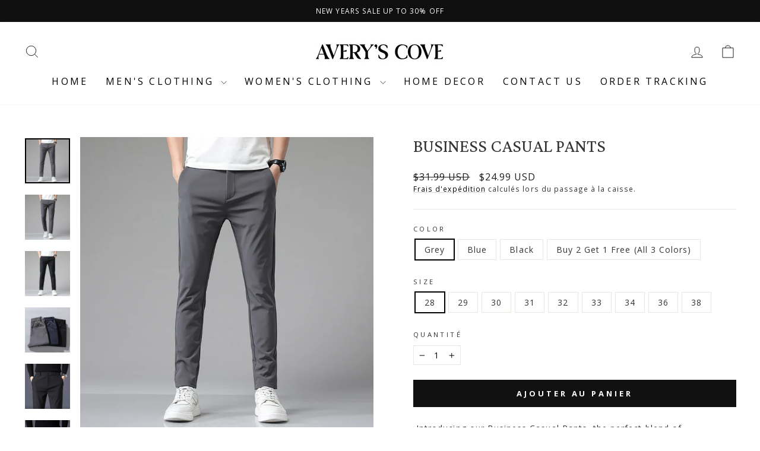

--- FILE ---
content_type: text/html; charset=utf-8
request_url: https://averyscove.com/fr/products/business-casual-pants
body_size: 50125
content:
<!doctype html>
<html class="no-js" lang="fr" dir="ltr">
<head>
  <meta charset="utf-8">
  <meta http-equiv="X-UA-Compatible" content="IE=edge,chrome=1">
  <meta name="viewport" content="width=device-width,initial-scale=1">
  <meta name="theme-color" content="#111111">
  <link rel="canonical" href="https://averyscove.com/fr/products/business-casual-pants">
  <link rel="preconnect" href="https://cdn.shopify.com" crossorigin>
  <link rel="preconnect" href="https://fonts.shopifycdn.com" crossorigin>
  <link rel="dns-prefetch" href="https://productreviews.shopifycdn.com">
  <link rel="dns-prefetch" href="https://ajax.googleapis.com">
  <link rel="dns-prefetch" href="https://maps.googleapis.com">
  <link rel="dns-prefetch" href="https://maps.gstatic.com"><link rel="shortcut icon" href="//averyscove.com/cdn/shop/files/Frame_18_8de8460e-0cac-433e-a1f2-1982f6e6dff2_32x32.png?v=1724286468" type="image/png" /><title>Business Casual Pants
&ndash; Avery&#39;s Cove
</title>
<meta name="description" content=" Introducing our Business Casual Pants, the perfect blend of functionality and fashion. Their versatile design takes you from work to weekend, offering the ultimate in comfort with a professional edge. Slim Fit Design - A modern cut that offers a flattering silhouette while ensuring comfort. Elastic Waistband - Provide"><meta property="og:site_name" content="Avery&#39;s Cove">
  <meta property="og:url" content="https://averyscove.com/fr/products/business-casual-pants">
  <meta property="og:title" content="Business Casual Pants">
  <meta property="og:type" content="product">
  <meta property="og:description" content=" Introducing our Business Casual Pants, the perfect blend of functionality and fashion. Their versatile design takes you from work to weekend, offering the ultimate in comfort with a professional edge. Slim Fit Design - A modern cut that offers a flattering silhouette while ensuring comfort. Elastic Waistband - Provide"><meta property="og:image" content="http://averyscove.com/cdn/shop/files/S722512aa7a854e93969dbc8cc85317c3S.webp?v=1707060391">
    <meta property="og:image:secure_url" content="https://averyscove.com/cdn/shop/files/S722512aa7a854e93969dbc8cc85317c3S.webp?v=1707060391">
    <meta property="og:image:width" content="800">
    <meta property="og:image:height" content="800"><meta name="twitter:site" content="@">
  <meta name="twitter:card" content="summary_large_image">
  <meta name="twitter:title" content="Business Casual Pants">
  <meta name="twitter:description" content=" Introducing our Business Casual Pants, the perfect blend of functionality and fashion. Their versatile design takes you from work to weekend, offering the ultimate in comfort with a professional edge. Slim Fit Design - A modern cut that offers a flattering silhouette while ensuring comfort. Elastic Waistband - Provide">
<style data-shopify>@font-face {
  font-family: "Crimson Pro";
  font-weight: 400;
  font-style: normal;
  font-display: swap;
  src: url("//averyscove.com/cdn/fonts/crimson_pro/crimsonpro_n4.af7e5f35fb5e103ddb0d48d62eeb24849e95bc7d.woff2") format("woff2"),
       url("//averyscove.com/cdn/fonts/crimson_pro/crimsonpro_n4.3fe4f48589996a4db104f3df11cb1025be6f4749.woff") format("woff");
}

  @font-face {
  font-family: "Open Sans";
  font-weight: 400;
  font-style: normal;
  font-display: swap;
  src: url("//averyscove.com/cdn/fonts/open_sans/opensans_n4.c32e4d4eca5273f6d4ee95ddf54b5bbb75fc9b61.woff2") format("woff2"),
       url("//averyscove.com/cdn/fonts/open_sans/opensans_n4.5f3406f8d94162b37bfa232b486ac93ee892406d.woff") format("woff");
}


  @font-face {
  font-family: "Open Sans";
  font-weight: 600;
  font-style: normal;
  font-display: swap;
  src: url("//averyscove.com/cdn/fonts/open_sans/opensans_n6.15aeff3c913c3fe570c19cdfeed14ce10d09fb08.woff2") format("woff2"),
       url("//averyscove.com/cdn/fonts/open_sans/opensans_n6.14bef14c75f8837a87f70ce22013cb146ee3e9f3.woff") format("woff");
}

  @font-face {
  font-family: "Open Sans";
  font-weight: 400;
  font-style: italic;
  font-display: swap;
  src: url("//averyscove.com/cdn/fonts/open_sans/opensans_i4.6f1d45f7a46916cc95c694aab32ecbf7509cbf33.woff2") format("woff2"),
       url("//averyscove.com/cdn/fonts/open_sans/opensans_i4.4efaa52d5a57aa9a57c1556cc2b7465d18839daa.woff") format("woff");
}

  @font-face {
  font-family: "Open Sans";
  font-weight: 600;
  font-style: italic;
  font-display: swap;
  src: url("//averyscove.com/cdn/fonts/open_sans/opensans_i6.828bbc1b99433eacd7d50c9f0c1bfe16f27b89a3.woff2") format("woff2"),
       url("//averyscove.com/cdn/fonts/open_sans/opensans_i6.a79e1402e2bbd56b8069014f43ff9c422c30d057.woff") format("woff");
}

</style><link href="//averyscove.com/cdn/shop/t/19/assets/theme.css?v=93626464380700918791758218821" rel="stylesheet" type="text/css" media="all" />
<style data-shopify>:root {
    --typeHeaderPrimary: "Crimson Pro";
    --typeHeaderFallback: serif;
    --typeHeaderSize: 36px;
    --typeHeaderWeight: 400;
    --typeHeaderLineHeight: 1;
    --typeHeaderSpacing: 0.0em;

    --typeBasePrimary:"Open Sans";
    --typeBaseFallback:sans-serif;
    --typeBaseSize: 14px;
    --typeBaseWeight: 400;
    --typeBaseSpacing: 0.075em;
    --typeBaseLineHeight: 1.4;
    --typeBaselineHeightMinus01: 1.3;

    --typeCollectionTitle: 20px;

    --iconWeight: 2px;
    --iconLinecaps: miter;

    
        --buttonRadius: 0;
    

    --colorGridOverlayOpacity: 0.1;
    --colorAnnouncement: #0f0f0f;
    --colorAnnouncementText: #ffffff;

    --colorBody: #ffffff;
    --colorBodyAlpha05: rgba(255, 255, 255, 0.05);
    --colorBodyDim: #f2f2f2;
    --colorBodyLightDim: #fafafa;
    --colorBodyMediumDim: #f5f5f5;


    --colorBorder: #e8e8e1;

    --colorBtnPrimary: #111111;
    --colorBtnPrimaryLight: #2b2b2b;
    --colorBtnPrimaryDim: #040404;
    --colorBtnPrimaryText: #ffffff;

    --colorCartDot: #ff4f33;

    --colorDrawers: #ffffff;
    --colorDrawersDim: #f2f2f2;
    --colorDrawerBorder: #e8e8e1;
    --colorDrawerText: #000000;
    --colorDrawerTextDark: #000000;
    --colorDrawerButton: #111111;
    --colorDrawerButtonText: #ffffff;

    --colorFooter: #ffffff;
    --colorFooterText: #000000;
    --colorFooterTextAlpha01: #000000;

    --colorGridOverlay: #000000;
    --colorGridOverlayOpacity: 0.1;

    --colorHeaderTextAlpha01: rgba(0, 0, 0, 0.1);

    --colorHeroText: #ffffff;

    --colorSmallImageBg: #ffffff;
    --colorLargeImageBg: #0f0f0f;

    --colorImageOverlay: #000000;
    --colorImageOverlayOpacity: 0.1;
    --colorImageOverlayTextShadow: 0.2;

    --colorLink: #000000;

    --colorModalBg: rgba(230, 230, 230, 0.6);

    --colorNav: #ffffff;
    --colorNavText: #000000;

    --colorPrice: #1c1d1d;

    --colorSaleTag: #1c1d1d;
    --colorSaleTagText: #ffffff;

    --colorTextBody: #000000;
    --colorTextBodyAlpha015: rgba(0, 0, 0, 0.15);
    --colorTextBodyAlpha005: rgba(0, 0, 0, 0.05);
    --colorTextBodyAlpha008: rgba(0, 0, 0, 0.08);
    --colorTextSavings: #C20000;

    --urlIcoSelect: url(//averyscove.com/cdn/shop/t/19/assets/ico-select.svg);
    --urlIcoSelectFooter: url(//averyscove.com/cdn/shop/t/19/assets/ico-select-footer.svg);
    --urlIcoSelectWhite: url(//averyscove.com/cdn/shop/t/19/assets/ico-select-white.svg);

    --grid-gutter: 17px;
    --drawer-gutter: 20px;

    --sizeChartMargin: 25px 0;
    --sizeChartIconMargin: 5px;

    --newsletterReminderPadding: 40px;

    /*Shop Pay Installments*/
    --color-body-text: #000000;
    --color-body: #ffffff;
    --color-bg: #ffffff;
    }

    .placeholder-content {
    background-image: linear-gradient(100deg, #ffffff 40%, #f7f7f7 63%, #ffffff 79%);
    }</style><script>
    document.documentElement.className = document.documentElement.className.replace('no-js', 'js');

    window.theme = window.theme || {};
    theme.routes = {
      home: "/fr",
      cart: "/fr/cart.js",
      cartPage: "/fr/cart",
      cartAdd: "/fr/cart/add.js",
      cartChange: "/fr/cart/change.js",
      search: "/fr/search",
      predictiveSearch: "/fr/search/suggest"
    };
    theme.strings = {
      soldOut: "Épuisé",
      unavailable: "Non disponible",
      inStockLabel: "En stock",
      oneStockLabel: "[count] en stock",
      otherStockLabel: "[count] en stock",
      willNotShipUntil: "Sera expédié après [date]",
      willBeInStockAfter: "Sera en stock à compter de [date]",
      waitingForStock: "En rupture de stock, expédition prochainement",
      savePrice: "Épargnez [saved_amount]",
      cartEmpty: "Votre panier est vide.",
      cartTermsConfirmation: "Vous devez accepter les termes et conditions de vente pour vérifier",
      searchCollections: "Collections",
      searchPages: "Pages",
      searchArticles: "Des articles",
      productFrom: "À partir de ",
      maxQuantity: "Vous ne pouvez avoir que [quantity] de [title] dans votre panier."
    };
    theme.settings = {
      cartType: "drawer",
      isCustomerTemplate: false,
      moneyFormat: "\u003cspan class=money\u003e${{amount}} USD\u003c\/span\u003e",
      saveType: "dollar",
      productImageSize: "natural",
      productImageCover: false,
      predictiveSearch: true,
      predictiveSearchType: null,
      predictiveSearchVendor: false,
      predictiveSearchPrice: false,
      quickView: false,
      themeName: 'Impulse',
      themeVersion: "8.0.0"
    };
  </script>

  <script>window.performance && window.performance.mark && window.performance.mark('shopify.content_for_header.start');</script><meta name="facebook-domain-verification" content="t4sym0pz6zwgifbqtse9mq9i1h35gh">
<meta name="google-site-verification" content="9SbLGgeM9WTfkilyM0qeFpnp_zK-fqdQRv9iMl3l6ps">
<meta id="shopify-digital-wallet" name="shopify-digital-wallet" content="/66555576618/digital_wallets/dialog">
<meta name="shopify-checkout-api-token" content="66ce81994f2b1b013d1b4b672d317360">
<link rel="alternate" hreflang="x-default" href="https://averyscove.com/products/business-casual-pants">
<link rel="alternate" hreflang="en" href="https://averyscove.com/products/business-casual-pants">
<link rel="alternate" hreflang="fr" href="https://averyscove.com/fr/products/business-casual-pants">
<link rel="alternate" type="application/json+oembed" href="https://averyscove.com/fr/products/business-casual-pants.oembed">
<script async="async" src="/checkouts/internal/preloads.js?locale=fr-US"></script>
<link rel="preconnect" href="https://shop.app" crossorigin="anonymous">
<script async="async" src="https://shop.app/checkouts/internal/preloads.js?locale=fr-US&shop_id=66555576618" crossorigin="anonymous"></script>
<script id="apple-pay-shop-capabilities" type="application/json">{"shopId":66555576618,"countryCode":"CA","currencyCode":"USD","merchantCapabilities":["supports3DS"],"merchantId":"gid:\/\/shopify\/Shop\/66555576618","merchantName":"Avery's Cove","requiredBillingContactFields":["postalAddress","email"],"requiredShippingContactFields":["postalAddress","email"],"shippingType":"shipping","supportedNetworks":["visa","masterCard","amex","discover","jcb"],"total":{"type":"pending","label":"Avery's Cove","amount":"1.00"},"shopifyPaymentsEnabled":true,"supportsSubscriptions":true}</script>
<script id="shopify-features" type="application/json">{"accessToken":"66ce81994f2b1b013d1b4b672d317360","betas":["rich-media-storefront-analytics"],"domain":"averyscove.com","predictiveSearch":true,"shopId":66555576618,"locale":"fr"}</script>
<script>var Shopify = Shopify || {};
Shopify.shop = "skylardeals.myshopify.com";
Shopify.locale = "fr";
Shopify.currency = {"active":"USD","rate":"1.0"};
Shopify.country = "US";
Shopify.theme = {"name":"Updated copy of Impulse","id":180692091178,"schema_name":"Impulse","schema_version":"8.0.0","theme_store_id":857,"role":"main"};
Shopify.theme.handle = "null";
Shopify.theme.style = {"id":null,"handle":null};
Shopify.cdnHost = "averyscove.com/cdn";
Shopify.routes = Shopify.routes || {};
Shopify.routes.root = "/fr/";</script>
<script type="module">!function(o){(o.Shopify=o.Shopify||{}).modules=!0}(window);</script>
<script>!function(o){function n(){var o=[];function n(){o.push(Array.prototype.slice.apply(arguments))}return n.q=o,n}var t=o.Shopify=o.Shopify||{};t.loadFeatures=n(),t.autoloadFeatures=n()}(window);</script>
<script>
  window.ShopifyPay = window.ShopifyPay || {};
  window.ShopifyPay.apiHost = "shop.app\/pay";
  window.ShopifyPay.redirectState = null;
</script>
<script id="shop-js-analytics" type="application/json">{"pageType":"product"}</script>
<script defer="defer" async type="module" src="//averyscove.com/cdn/shopifycloud/shop-js/modules/v2/client.init-shop-cart-sync_XvpUV7qp.fr.esm.js"></script>
<script defer="defer" async type="module" src="//averyscove.com/cdn/shopifycloud/shop-js/modules/v2/chunk.common_C2xzKNNs.esm.js"></script>
<script type="module">
  await import("//averyscove.com/cdn/shopifycloud/shop-js/modules/v2/client.init-shop-cart-sync_XvpUV7qp.fr.esm.js");
await import("//averyscove.com/cdn/shopifycloud/shop-js/modules/v2/chunk.common_C2xzKNNs.esm.js");

  window.Shopify.SignInWithShop?.initShopCartSync?.({"fedCMEnabled":true,"windoidEnabled":true});

</script>
<script>
  window.Shopify = window.Shopify || {};
  if (!window.Shopify.featureAssets) window.Shopify.featureAssets = {};
  window.Shopify.featureAssets['shop-js'] = {"shop-cart-sync":["modules/v2/client.shop-cart-sync_C66VAAYi.fr.esm.js","modules/v2/chunk.common_C2xzKNNs.esm.js"],"init-fed-cm":["modules/v2/client.init-fed-cm_By4eIqYa.fr.esm.js","modules/v2/chunk.common_C2xzKNNs.esm.js"],"shop-button":["modules/v2/client.shop-button_Bz0N9rYp.fr.esm.js","modules/v2/chunk.common_C2xzKNNs.esm.js"],"shop-cash-offers":["modules/v2/client.shop-cash-offers_B90ok608.fr.esm.js","modules/v2/chunk.common_C2xzKNNs.esm.js","modules/v2/chunk.modal_7MqWQJ87.esm.js"],"init-windoid":["modules/v2/client.init-windoid_CdJe_Ee3.fr.esm.js","modules/v2/chunk.common_C2xzKNNs.esm.js"],"shop-toast-manager":["modules/v2/client.shop-toast-manager_kCJHoUCw.fr.esm.js","modules/v2/chunk.common_C2xzKNNs.esm.js"],"init-shop-email-lookup-coordinator":["modules/v2/client.init-shop-email-lookup-coordinator_BPuRLqHy.fr.esm.js","modules/v2/chunk.common_C2xzKNNs.esm.js"],"init-shop-cart-sync":["modules/v2/client.init-shop-cart-sync_XvpUV7qp.fr.esm.js","modules/v2/chunk.common_C2xzKNNs.esm.js"],"avatar":["modules/v2/client.avatar_BTnouDA3.fr.esm.js"],"pay-button":["modules/v2/client.pay-button_CmFhG2BZ.fr.esm.js","modules/v2/chunk.common_C2xzKNNs.esm.js"],"init-customer-accounts":["modules/v2/client.init-customer-accounts_C5-IhKGM.fr.esm.js","modules/v2/client.shop-login-button_DrlPOW6Z.fr.esm.js","modules/v2/chunk.common_C2xzKNNs.esm.js","modules/v2/chunk.modal_7MqWQJ87.esm.js"],"init-shop-for-new-customer-accounts":["modules/v2/client.init-shop-for-new-customer-accounts_Cv1WqR1n.fr.esm.js","modules/v2/client.shop-login-button_DrlPOW6Z.fr.esm.js","modules/v2/chunk.common_C2xzKNNs.esm.js","modules/v2/chunk.modal_7MqWQJ87.esm.js"],"shop-login-button":["modules/v2/client.shop-login-button_DrlPOW6Z.fr.esm.js","modules/v2/chunk.common_C2xzKNNs.esm.js","modules/v2/chunk.modal_7MqWQJ87.esm.js"],"init-customer-accounts-sign-up":["modules/v2/client.init-customer-accounts-sign-up_Dqgdz3C3.fr.esm.js","modules/v2/client.shop-login-button_DrlPOW6Z.fr.esm.js","modules/v2/chunk.common_C2xzKNNs.esm.js","modules/v2/chunk.modal_7MqWQJ87.esm.js"],"shop-follow-button":["modules/v2/client.shop-follow-button_D7RRykwK.fr.esm.js","modules/v2/chunk.common_C2xzKNNs.esm.js","modules/v2/chunk.modal_7MqWQJ87.esm.js"],"checkout-modal":["modules/v2/client.checkout-modal_NILs_SXn.fr.esm.js","modules/v2/chunk.common_C2xzKNNs.esm.js","modules/v2/chunk.modal_7MqWQJ87.esm.js"],"lead-capture":["modules/v2/client.lead-capture_CSmE_fhP.fr.esm.js","modules/v2/chunk.common_C2xzKNNs.esm.js","modules/v2/chunk.modal_7MqWQJ87.esm.js"],"shop-login":["modules/v2/client.shop-login_CKcjyRl_.fr.esm.js","modules/v2/chunk.common_C2xzKNNs.esm.js","modules/v2/chunk.modal_7MqWQJ87.esm.js"],"payment-terms":["modules/v2/client.payment-terms_eoGasybT.fr.esm.js","modules/v2/chunk.common_C2xzKNNs.esm.js","modules/v2/chunk.modal_7MqWQJ87.esm.js"]};
</script>
<script>(function() {
  var isLoaded = false;
  function asyncLoad() {
    if (isLoaded) return;
    isLoaded = true;
    var urls = ["https:\/\/app.kiwisizing.com\/web\/js\/dist\/kiwiSizing\/plugin\/SizingPlugin.prod.js?v=330\u0026shop=skylardeals.myshopify.com","https:\/\/cdn.opinew.com\/js\/opinew-active.js?shop=skylardeals.myshopify.com"];
    for (var i = 0; i < urls.length; i++) {
      var s = document.createElement('script');
      s.type = 'text/javascript';
      s.async = true;
      s.src = urls[i];
      var x = document.getElementsByTagName('script')[0];
      x.parentNode.insertBefore(s, x);
    }
  };
  if(window.attachEvent) {
    window.attachEvent('onload', asyncLoad);
  } else {
    window.addEventListener('load', asyncLoad, false);
  }
})();</script>
<script id="__st">var __st={"a":66555576618,"offset":-18000,"reqid":"824518a8-ef59-4ce8-8944-b30a973797b1-1768723449","pageurl":"averyscove.com\/fr\/products\/business-casual-pants","u":"0e2f78d21ee4","p":"product","rtyp":"product","rid":8881090756906};</script>
<script>window.ShopifyPaypalV4VisibilityTracking = true;</script>
<script id="form-persister">!function(){'use strict';const t='contact',e='new_comment',n=[[t,t],['blogs',e],['comments',e],[t,'customer']],o='password',r='form_key',c=['recaptcha-v3-token','g-recaptcha-response','h-captcha-response',o],s=()=>{try{return window.sessionStorage}catch{return}},i='__shopify_v',u=t=>t.elements[r],a=function(){const t=[...n].map((([t,e])=>`form[action*='/${t}']:not([data-nocaptcha='true']) input[name='form_type'][value='${e}']`)).join(',');var e;return e=t,()=>e?[...document.querySelectorAll(e)].map((t=>t.form)):[]}();function m(t){const e=u(t);a().includes(t)&&(!e||!e.value)&&function(t){try{if(!s())return;!function(t){const e=s();if(!e)return;const n=u(t);if(!n)return;const o=n.value;o&&e.removeItem(o)}(t);const e=Array.from(Array(32),(()=>Math.random().toString(36)[2])).join('');!function(t,e){u(t)||t.append(Object.assign(document.createElement('input'),{type:'hidden',name:r})),t.elements[r].value=e}(t,e),function(t,e){const n=s();if(!n)return;const r=[...t.querySelectorAll(`input[type='${o}']`)].map((({name:t})=>t)),u=[...c,...r],a={};for(const[o,c]of new FormData(t).entries())u.includes(o)||(a[o]=c);n.setItem(e,JSON.stringify({[i]:1,action:t.action,data:a}))}(t,e)}catch(e){console.error('failed to persist form',e)}}(t)}const f=t=>{if('true'===t.dataset.persistBound)return;const e=function(t,e){const n=function(t){return'function'==typeof t.submit?t.submit:HTMLFormElement.prototype.submit}(t).bind(t);return function(){let t;return()=>{t||(t=!0,(()=>{try{e(),n()}catch(t){(t=>{console.error('form submit failed',t)})(t)}})(),setTimeout((()=>t=!1),250))}}()}(t,(()=>{m(t)}));!function(t,e){if('function'==typeof t.submit&&'function'==typeof e)try{t.submit=e}catch{}}(t,e),t.addEventListener('submit',(t=>{t.preventDefault(),e()})),t.dataset.persistBound='true'};!function(){function t(t){const e=(t=>{const e=t.target;return e instanceof HTMLFormElement?e:e&&e.form})(t);e&&m(e)}document.addEventListener('submit',t),document.addEventListener('DOMContentLoaded',(()=>{const e=a();for(const t of e)f(t);var n;n=document.body,new window.MutationObserver((t=>{for(const e of t)if('childList'===e.type&&e.addedNodes.length)for(const t of e.addedNodes)1===t.nodeType&&'FORM'===t.tagName&&a().includes(t)&&f(t)})).observe(n,{childList:!0,subtree:!0,attributes:!1}),document.removeEventListener('submit',t)}))}()}();</script>
<script integrity="sha256-4kQ18oKyAcykRKYeNunJcIwy7WH5gtpwJnB7kiuLZ1E=" data-source-attribution="shopify.loadfeatures" defer="defer" src="//averyscove.com/cdn/shopifycloud/storefront/assets/storefront/load_feature-a0a9edcb.js" crossorigin="anonymous"></script>
<script crossorigin="anonymous" defer="defer" src="//averyscove.com/cdn/shopifycloud/storefront/assets/shopify_pay/storefront-65b4c6d7.js?v=20250812"></script>
<script data-source-attribution="shopify.dynamic_checkout.dynamic.init">var Shopify=Shopify||{};Shopify.PaymentButton=Shopify.PaymentButton||{isStorefrontPortableWallets:!0,init:function(){window.Shopify.PaymentButton.init=function(){};var t=document.createElement("script");t.src="https://averyscove.com/cdn/shopifycloud/portable-wallets/latest/portable-wallets.fr.js",t.type="module",document.head.appendChild(t)}};
</script>
<script data-source-attribution="shopify.dynamic_checkout.buyer_consent">
  function portableWalletsHideBuyerConsent(e){var t=document.getElementById("shopify-buyer-consent"),n=document.getElementById("shopify-subscription-policy-button");t&&n&&(t.classList.add("hidden"),t.setAttribute("aria-hidden","true"),n.removeEventListener("click",e))}function portableWalletsShowBuyerConsent(e){var t=document.getElementById("shopify-buyer-consent"),n=document.getElementById("shopify-subscription-policy-button");t&&n&&(t.classList.remove("hidden"),t.removeAttribute("aria-hidden"),n.addEventListener("click",e))}window.Shopify?.PaymentButton&&(window.Shopify.PaymentButton.hideBuyerConsent=portableWalletsHideBuyerConsent,window.Shopify.PaymentButton.showBuyerConsent=portableWalletsShowBuyerConsent);
</script>
<script data-source-attribution="shopify.dynamic_checkout.cart.bootstrap">document.addEventListener("DOMContentLoaded",(function(){function t(){return document.querySelector("shopify-accelerated-checkout-cart, shopify-accelerated-checkout")}if(t())Shopify.PaymentButton.init();else{new MutationObserver((function(e,n){t()&&(Shopify.PaymentButton.init(),n.disconnect())})).observe(document.body,{childList:!0,subtree:!0})}}));
</script>
<script id='scb4127' type='text/javascript' async='' src='https://averyscove.com/cdn/shopifycloud/privacy-banner/storefront-banner.js'></script><link id="shopify-accelerated-checkout-styles" rel="stylesheet" media="screen" href="https://averyscove.com/cdn/shopifycloud/portable-wallets/latest/accelerated-checkout-backwards-compat.css" crossorigin="anonymous">
<style id="shopify-accelerated-checkout-cart">
        #shopify-buyer-consent {
  margin-top: 1em;
  display: inline-block;
  width: 100%;
}

#shopify-buyer-consent.hidden {
  display: none;
}

#shopify-subscription-policy-button {
  background: none;
  border: none;
  padding: 0;
  text-decoration: underline;
  font-size: inherit;
  cursor: pointer;
}

#shopify-subscription-policy-button::before {
  box-shadow: none;
}

      </style>

<script>window.performance && window.performance.mark && window.performance.mark('shopify.content_for_header.end');</script>

  <script src="//averyscove.com/cdn/shop/t/19/assets/vendor-scripts-v11.js" defer="defer"></script><script src="//averyscove.com/cdn/shop/t/19/assets/theme.js?v=22325264162658116151758218796" defer="defer"></script>
<script>
  window.KiwiSizing = window.KiwiSizing === undefined ? {} : window.KiwiSizing;
  KiwiSizing.shop = "skylardeals.myshopify.com";
  
  

  

  

  

  KiwiSizing.data = {
    collections: "503473078570,503473111338,499373179178,500046233898,503473373482",
    tags: "men's clothing",
    product: "8881090756906",
    vendor: "skylardeals",
    type: "Bottoms",
    title: "Business Casual Pants",
    images: ["\/\/averyscove.com\/cdn\/shop\/files\/S722512aa7a854e93969dbc8cc85317c3S.webp?v=1707060391","\/\/averyscove.com\/cdn\/shop\/files\/S822a6ffa85124548a08bd72eaa8c4c2d4.webp?v=1707060393","\/\/averyscove.com\/cdn\/shop\/files\/Sb347d8047f264fddb34f60b90c7a7907W.webp?v=1707060550","\/\/averyscove.com\/cdn\/shop\/files\/S903f8bd9798e4eb4870dbd9a56d851c90.webp?v=1707060550","\/\/averyscove.com\/cdn\/shop\/files\/S821059d608dc4f52af02c1a08eae4ddeW.webp?v=1707060395","\/\/averyscove.com\/cdn\/shop\/files\/S65ffe9573815492c96bac1d754714a1bU.webp?v=1707060393","\/\/averyscove.com\/cdn\/shop\/files\/S817cde5cfdc443c0ac767091edcfa460r.webp?v=1707060393"],
    options: [{"name":"Color","position":1,"values":["Grey","Blue","Black","Buy 2 Get 1 Free (All 3 Colors)"]},{"name":"Size","position":2,"values":["28","29","30","31","32","33","34","36","38"]}],
    variants: [       {"id": 47485196042538, "title": "Grey \/ 28", "available": true}    ,      {"id": 47485196075306, "title": "Grey \/ 29", "available": true}    ,      {"id": 47485196108074, "title": "Grey \/ 30", "available": true}    ,      {"id": 47485196140842, "title": "Grey \/ 31", "available": true}    ,      {"id": 47485196173610, "title": "Grey \/ 32", "available": true}    ,      {"id": 47485196206378, "title": "Grey \/ 33", "available": true}    ,      {"id": 47485196239146, "title": "Grey \/ 34", "available": true}    ,      {"id": 47485196271914, "title": "Grey \/ 36", "available": true}    ,      {"id": 47485196304682, "title": "Grey \/ 38", "available": true}    ,      {"id": 47485195747626, "title": "Blue \/ 28", "available": true}    ,      {"id": 47485195780394, "title": "Blue \/ 29", "available": true}    ,      {"id": 47485195813162, "title": "Blue \/ 30", "available": true}    ,      {"id": 47485195845930, "title": "Blue \/ 31", "available": true}    ,      {"id": 47485195878698, "title": "Blue \/ 32", "available": true}    ,      {"id": 47485195911466, "title": "Blue \/ 33", "available": true}    ,      {"id": 47485195944234, "title": "Blue \/ 34", "available": true}    ,      {"id": 47485195977002, "title": "Blue \/ 36", "available": true}    ,      {"id": 47485196009770, "title": "Blue \/ 38", "available": true}    ,      {"id": 47485195452714, "title": "Black \/ 28", "available": true}    ,      {"id": 47485195485482, "title": "Black \/ 29", "available": true}    ,      {"id": 47485195518250, "title": "Black \/ 30", "available": true}    ,      {"id": 47485195551018, "title": "Black \/ 31", "available": true}    ,      {"id": 47485195583786, "title": "Black \/ 32", "available": true}    ,      {"id": 47485195616554, "title": "Black \/ 33", "available": true}    ,      {"id": 47485195649322, "title": "Black \/ 34", "available": true}    ,      {"id": 47485195682090, "title": "Black \/ 36", "available": true}    ,      {"id": 47485195714858, "title": "Black \/ 38", "available": true}    ,      {"id": 47485227499818, "title": "Buy 2 Get 1 Free (All 3 Colors) \/ 28", "available": true}    ,      {"id": 47485228286250, "title": "Buy 2 Get 1 Free (All 3 Colors) \/ 29", "available": true}    ,      {"id": 47485228319018, "title": "Buy 2 Get 1 Free (All 3 Colors) \/ 30", "available": true}    ,      {"id": 47485231726890, "title": "Buy 2 Get 1 Free (All 3 Colors) \/ 31", "available": true}    ,      {"id": 47485231825194, "title": "Buy 2 Get 1 Free (All 3 Colors) \/ 32", "available": true}    ,      {"id": 47485232054570, "title": "Buy 2 Get 1 Free (All 3 Colors) \/ 33", "available": true}    ,      {"id": 47485232808234, "title": "Buy 2 Get 1 Free (All 3 Colors) \/ 36", "available": true}    ,      {"id": 47485233594666, "title": "Buy 2 Get 1 Free (All 3 Colors) \/ 38", "available": true}    ],
    waitForElementSelector: "",
    waitForElementDelay: 5,
  };
  
</script> <!-- BEGIN app block: shopify://apps/klaviyo-email-marketing-sms/blocks/klaviyo-onsite-embed/2632fe16-c075-4321-a88b-50b567f42507 -->












  <script async src="https://static.klaviyo.com/onsite/js/TtHQAV/klaviyo.js?company_id=TtHQAV"></script>
  <script>!function(){if(!window.klaviyo){window._klOnsite=window._klOnsite||[];try{window.klaviyo=new Proxy({},{get:function(n,i){return"push"===i?function(){var n;(n=window._klOnsite).push.apply(n,arguments)}:function(){for(var n=arguments.length,o=new Array(n),w=0;w<n;w++)o[w]=arguments[w];var t="function"==typeof o[o.length-1]?o.pop():void 0,e=new Promise((function(n){window._klOnsite.push([i].concat(o,[function(i){t&&t(i),n(i)}]))}));return e}}})}catch(n){window.klaviyo=window.klaviyo||[],window.klaviyo.push=function(){var n;(n=window._klOnsite).push.apply(n,arguments)}}}}();</script>

  
    <script id="viewed_product">
      if (item == null) {
        var _learnq = _learnq || [];

        var MetafieldReviews = null
        var MetafieldYotpoRating = null
        var MetafieldYotpoCount = null
        var MetafieldLooxRating = null
        var MetafieldLooxCount = null
        var okendoProduct = null
        var okendoProductReviewCount = null
        var okendoProductReviewAverageValue = null
        try {
          // The following fields are used for Customer Hub recently viewed in order to add reviews.
          // This information is not part of __kla_viewed. Instead, it is part of __kla_viewed_reviewed_items
          MetafieldReviews = {};
          MetafieldYotpoRating = null
          MetafieldYotpoCount = null
          MetafieldLooxRating = null
          MetafieldLooxCount = null

          okendoProduct = null
          // If the okendo metafield is not legacy, it will error, which then requires the new json formatted data
          if (okendoProduct && 'error' in okendoProduct) {
            okendoProduct = null
          }
          okendoProductReviewCount = okendoProduct ? okendoProduct.reviewCount : null
          okendoProductReviewAverageValue = okendoProduct ? okendoProduct.reviewAverageValue : null
        } catch (error) {
          console.error('Error in Klaviyo onsite reviews tracking:', error);
        }

        var item = {
          Name: "Business Casual Pants",
          ProductID: 8881090756906,
          Categories: ["Apparel","Men","Men's Clothing","New Arrivals","Pants"],
          ImageURL: "https://averyscove.com/cdn/shop/files/S722512aa7a854e93969dbc8cc85317c3S_grande.webp?v=1707060391",
          URL: "https://averyscove.com/fr/products/business-casual-pants",
          Brand: "skylardeals",
          Price: "$24.99 USD",
          Value: "24.99",
          CompareAtPrice: "$32.48 USD"
        };
        _learnq.push(['track', 'Viewed Product', item]);
        _learnq.push(['trackViewedItem', {
          Title: item.Name,
          ItemId: item.ProductID,
          Categories: item.Categories,
          ImageUrl: item.ImageURL,
          Url: item.URL,
          Metadata: {
            Brand: item.Brand,
            Price: item.Price,
            Value: item.Value,
            CompareAtPrice: item.CompareAtPrice
          },
          metafields:{
            reviews: MetafieldReviews,
            yotpo:{
              rating: MetafieldYotpoRating,
              count: MetafieldYotpoCount,
            },
            loox:{
              rating: MetafieldLooxRating,
              count: MetafieldLooxCount,
            },
            okendo: {
              rating: okendoProductReviewAverageValue,
              count: okendoProductReviewCount,
            }
          }
        }]);
      }
    </script>
  




  <script>
    window.klaviyoReviewsProductDesignMode = false
  </script>







<!-- END app block --><!-- BEGIN app block: shopify://apps/gempages-builder/blocks/embed-gp-script-head/20b379d4-1b20-474c-a6ca-665c331919f3 -->














<!-- END app block --><!-- BEGIN app block: shopify://apps/triplewhale/blocks/triple_pixel_snippet/483d496b-3f1a-4609-aea7-8eee3b6b7a2a --><link rel='preconnect dns-prefetch' href='https://api.config-security.com/' crossorigin />
<link rel='preconnect dns-prefetch' href='https://conf.config-security.com/' crossorigin />
<script>
/* >> TriplePixel :: start*/
window.TriplePixelData={TripleName:"skylardeals.myshopify.com",ver:"2.16",plat:"SHOPIFY",isHeadless:false,src:'SHOPIFY_EXT',product:{id:"8881090756906",name:`Business Casual Pants`,price:"24.99",variant:"47485196042538"},search:"",collection:"",cart:"drawer",template:"product",curr:"USD" || "USD"},function(W,H,A,L,E,_,B,N){function O(U,T,P,H,R){void 0===R&&(R=!1),H=new XMLHttpRequest,P?(H.open("POST",U,!0),H.setRequestHeader("Content-Type","text/plain")):H.open("GET",U,!0),H.send(JSON.stringify(P||{})),H.onreadystatechange=function(){4===H.readyState&&200===H.status?(R=H.responseText,U.includes("/first")?eval(R):P||(N[B]=R)):(299<H.status||H.status<200)&&T&&!R&&(R=!0,O(U,T-1,P))}}if(N=window,!N[H+"sn"]){N[H+"sn"]=1,L=function(){return Date.now().toString(36)+"_"+Math.random().toString(36)};try{A.setItem(H,1+(0|A.getItem(H)||0)),(E=JSON.parse(A.getItem(H+"U")||"[]")).push({u:location.href,r:document.referrer,t:Date.now(),id:L()}),A.setItem(H+"U",JSON.stringify(E))}catch(e){}var i,m,p;A.getItem('"!nC`')||(_=A,A=N,A[H]||(E=A[H]=function(t,e,i){return void 0===i&&(i=[]),"State"==t?E.s:(W=L(),(E._q=E._q||[]).push([W,t,e].concat(i)),W)},E.s="Installed",E._q=[],E.ch=W,B="configSecurityConfModel",N[B]=1,O("https://conf.config-security.com/model",5),i=L(),m=A[atob("c2NyZWVu")],_.setItem("di_pmt_wt",i),p={id:i,action:"profile",avatar:_.getItem("auth-security_rand_salt_"),time:m[atob("d2lkdGg=")]+":"+m[atob("aGVpZ2h0")],host:A.TriplePixelData.TripleName,plat:A.TriplePixelData.plat,url:window.location.href.slice(0,500),ref:document.referrer,ver:A.TriplePixelData.ver},O("https://api.config-security.com/event",5,p),O("https://api.config-security.com/first?host=".concat(p.host,"&plat=").concat(p.plat),5)))}}("","TriplePixel",localStorage);
/* << TriplePixel :: end*/
</script>



<!-- END app block --><!-- BEGIN app block: shopify://apps/opinew-reviews/blocks/global/e1d8e0dc-17ff-4e4a-8a8a-1e73c8ef8676 --><link rel="preload" href="https://cdn.opinew.com/styles/opw-icons/style.css" as="style" onload="this.onload=null;this.rel='stylesheet'">
<noscript><link rel="stylesheet" href="https://cdn.opinew.com/styles/opw-icons/style.css"></noscript>
<style id='opinew_product_plugin_css'>.opinew-stars-plugin-product .opinew-star-plugin-inside .stars-color,
    .opinew-stars-plugin-product .stars-color,
    .stars-color {
        couleur:#FFC617 !important;
    }
    .opinew-stars-plugin-link {
        curseur : pointeur ;
    }
    
    .opw-widget-wrapper-default {
        largeur maximale : 1 200 pixels ;
        marge : 0 automatique ;
    }
    
            #opinew-stars-plugin-produit {
                text-align:gauche;
            }
            
            .opinew-stars-plugin-product-list {
                text-align:gauche;
            }
            
        .opinew-list-stars-disable {
            affichage : aucun ;
        }
        .opinew-product-page-stars-disable {
            affichage : aucun ;
        }
         .v-card[data-v-d56a813a]{margin-top:100px;margin-right:1rem;margin-left:1rem}.text-white[data-v-d56a813a]{color:#fff}
/* ! normaliser.css v8.0.1 | Licence MIT | github.com/necolas/normalize.css */html[data-v-305620b3]{line-height:1.15;-webkit-text-size-adjust:100%}body[data-v-305620b3]{margin:0}hr[data-v-305620b3]{box-sizing:initial;height:0;overflow:visible}pre[data-v- 305620b3]{font-family:monospace,monospace;font-size:1em}a[data-v-305620b3]{background-color:initial}b[data-v-305620b3],strong[data-v-305620b3]{font-weight:bolder}code[data-v-305620b3]{font-family:monospace,monospace;font-size:1em}img[data -v-305620b3]{border-style:none}bouton[data-v-305620b3],entrée[data-v-305620b3],textarea[data-v-305620b3]{font-family:inherit;font-size:100%;line-height:1.15;margin:0}bouton[data-v-305620b3],entrée[data- v-305620b3]{overflow:visible}bouton[data-v-305620b3]{text-transform:none}[type=bouton][data-v-305620b3],[type=reset][data-v-305620b3],[type=submit][ data-v-305620b3],bouton[data-v-305620b3]{-webkit-appearance:button}[type=bouton][data-v-305620b3] ::-moz-focus-inner,[type=reset][data-v-305620b3 ]::-moz-focus-inner,[type=submit][data-v-305620b3]::-moz-focus-inner,bouton[data-v-305620b3]::-moz-focus-inner{border-style:none;padding:0} [type=bouton][data-v-305620b3] : moz-focusring, [type=reset][data-v-305620b3] : moz-focusring, [type=submit][data-v-305620b3] : moz-focusring,bouton[data-v-305620b3] :-moz-focusring{outline:1px dotted ButtonText}textarea[data-v-305620b3]{overflow:auto}[type=checkbox][data-v-305620b3],[type=radio][ données-v-305620b3]{box-sizing:border-box;padding:0}[type= number][data-v-305620b3] ::-webkit-inner-spin-button,[type=number][data-v-305620b3] ::-webkit-outer-spin-button{height:auto}[type=search] [data-v-305620b3]{-webkit-appearance:textfield;outline-offset:-2px}[type=search][data-v-305620b3] ::-webkit-search-decoration{-webkit-appearance:none}[data-v-305620b3] ::-webkit-file-upload-button {-webkit-appearance:button;font:inherit}détails[data-v-305620b3]{display:block}[caché][data-v-305620b3],template[data-v-305620b3]{display:none}h4[data-v-305620b3],h5[data-v -305620b3],hr[data-v-305620b3],p[data-v-305620b3],pre[data-v-305620b3]{margin:0}bouton[data-v-305620b3]{background-color:initial;background-image:none}bouton[data-v- 305620b3] :focus{outline:1px dotted;outline:5px auto -webkit-focus-ring-color}ul[data-v-305620b3]{list-style:none;margin:0;padding:0}html[data-v-305620b3]{font-family:system-ui,BlinkMacSystemFont,-apple-system,Segoe UI,Montserrat,Oxygen,Ubuntu,Cantarell,Fira Sans,Droid Sans,Helvetica Neue,sans-serif;line-height:1.5}[data-v-305620b3],[data-v-305620b3] :après,[data- v-305620b3] :avant{box-sizing:border-box;border-width:0;border-style:solid;border-color:#dae1e7}hr[data-v-305620b3]{border-top-width:1px}img[data-v-305620b3]{border-style:solid}textarea[data-v-305620b3]{resize:vertical}input[data-v-305620b3] ::placeholder,textarea[data-v-305620b3]::placeholder{color:#a0aec0}[role=button][data-v-305620b3],button[data-v-305620b3]{cursor:pointer}table[data-v-305620b3] {border-collapse:collapse}h4[data-v-305620b3],h5[data-v-305620b3]{font-size:inherit;font-weight:inherit}a[data-v-305620b3]{color:inherit;text-decoration:inherit}bouton[data-v-305620b3],entrée[data-v-305620b3] ],zone de texte[d ata-v-305620b3]{padding:0;line-height:inherit;color:inherit}code[data-v-305620b3],pre[data-v-305620b3]{font-family:Menlo,Monaco,Consolas,Liberation Mono,Courier New,monospace}iframe[data-v-305620b3],img[data-v-305620b3],svg[data -v-305620b3],vidéo[data-v-305620b3]{display:block;vertical-align:middle}img[data-v-305620b3],video[data-v-305620b3]{max-width:100%;height:auto}.all-reviews-badge-content[data-v- 305620b3]{--opw-starsColor:var(--opw-badgeStarsColor)}.opw-overlay{position:fixed;top:0;left:0;display:flex;width:100%;height:100%;background:rgba(0,0,0,.5803921568627451);z-index:98;overflow-y:auto}.opw-modal-window{margin:auto;padding-bottom:10px;max-width:950px;background:#fff;box-shadow:2px 2px 20px 1px;border-radius:5px;padding:5px}.opw-modal-spacer{margin:auto;max-width:950px;background:transparent}.opw-modal-wrapper{margin:auto;min-width:100%}.opw-modal-button{display:block;border:none;cursor:pointer;margin-left:auto;background:transparent;padding-top:3%;padding-bottom:2%}.opw -floating-button{background-color:var(--opw-floatingWidgetButtonBackgroundColor)!important;border-color:var(--opw-floatingWidgetButtonTextColor)!important;font-size:var(--opw-navbarButtonsFontSize)!important;color:var(--opw-floatingWidgetButtonTextColor)!important;z-index:97!important;position:fixed!important;transform:rotate(90deg)!important;transform-origin:bottom left!important;padding:10px!important;top:50%!important}.opw-appearance-none{-webkit-appearance:none!important;appearance:none!important}.opw-bg-transparent{background-color:initial!important}.opw-bg-black{--bg-opacity:1!important;background-color:#22292f!important;background-color:rgba(34,41,47,var(--bg-opacity))!important}.opw-bg-grey{--bg-opacity:1!important;background-color:#b8c2cc!important;background-color:rgba(184,194,204,var(--bg-opacity))!important}.opw-bg-grey- light{--bg-opacity:1!important;background-color:#dae1e7!important;background-color:rgba(218,225,231,var(--bg-opacity))!important}.opw-bg-white{--bg-opacity:1!important;background-color:#fff!important;background-color:rgba(255,255,255,var(--bg-opacity))!important}.hover\:opw-bg-grey:hover{--bg-opacity:1!important;background-color:#b8c2cc!important;background-color:rgba(184,194,204,var(--bg-opacity))!important}.hover\:opw-bg-grey-lighter:hover{--bg-opacity:1!important;background-color:#f1f5f8!important;background-color:rgba(241,245,248,var(--bg-opacity))!important}.hover\:opw-bg -white:hover{--bg-opacity:1!important;background-color:#fff!important;background-color:rgba(255,255,255,var(--bg-opacity))!important}.opw-border-collapse{border-collapse:collapse!important}.opw-border-separate{border-collapse:initial!important}.opw-border-transparent{border-color:transparent!important}.opw-border-black{--border-opacity:1!important;border-color:#22292f!important;border-color:rgba(34,41,47,var(--border-opacity))!important}.opw-border-grey- dark{--border-opacity:1!important;border-color:#8795a1!important;border-color:rgba(135,149,161,var(--border-opacity))!important}.opw-border-grey-light{--border-opacity:1!important;border-color:#dae1e7!important;border-color:rgba(218,225,231,var(--border-opacity))!important}.opw-border-green{--border-opacity:1!important;border-color:#38c172!important;border-color:rgba(56,193,114,var(--border-opacity))!important}.hover\:opw-border-grey-darkest:hover{--border-opacity:1!important;border-color:#3d4852!important;border-color:rgba(61,72,82,var(--border-opacity))!important}.opw-rounded-none{border-radius:0!important}. opw-arrondi{border-radius:.25rem!important}.opw-arrondi-complet{border-radius:9999px!important}.opw-arrondi-r-none{border-top-right-radius:0!important;border-bottom-right-radius:0!important}.opw-arrondi-b-none{border-bottom-right-radius:0!important;border-bottom-left-radius:0!important}.opw-arrondi-l-none{border-top-left-radius:0!important;border-bottom-left-radius:0!important}.opw -arrondi-r{border-top-right-radius:.25rem!important}.opw-arrondi-b,.opw- arrondi-r{border-bottom-right-radius:.25rem!important}.opw-arrondi-b,.opw-arrondi-l{border-bottom-left-radius:.25rem!important}.opw-arrondi-l{border-top-left-radius:.25rem!important}.opw-border-solid{border-style:solid!important}.opw-border-double{border-style:double!important}. opw-border-none{border-style:none!important}.opw-border-0{border-width:0!important}.opw-border-2{border-width:2px!important}.opw-border{border-width:1px!important}.opw-border-t-0{border-top-width:0!important}.opw-border-r -0{border-right-width:0!important}.opw-border-b-0{border-bottom-width:0!important}opw-border-l-0{border-left-width:0!important}.opw-border-b-2{border-bottom-width:2px!important}.opw-border-t-4{border-top-width:4px!important}.opw-border-t<t88 >.opw-border-b{border-bottom-width:1px!important}.opw-box-border{box-sizing:border-box!important}.opw-box-content{box-sizing:initial!important}.opw-cursor-pointer{cursor:pointer!important}.opw-cursor-move{cursor:move!important}.opw-block {display:block!important}.opw-inline-block{display:inline-block!important}.opw-flex{display:flex!important}.opw-inline-flex{display:inline-flex!important}.opw-table{display:table!important}.opw-grid{display:grid!important}.opw-hidden{display:none!important}. opw-flex-row{flex-direction:row!important}.opw-flex-row-reverse{flex-direction:row-reverse!important}.opw-flex-col{flex-direction:column!important}.opw-flex-wrap{flex-wrap:wrap!important}.opw-items-start{align-items:flex-start!important}.opw-items -center{align-items:center!important}.opw-items-stretch{align-items:stretch!important}.opw-self-end{align-self:flex-end!important}.opw-self-center{align-self:center!important}.opw-justify-start{justify-content:flex-start!important}.opw-justify-end{justify-content:flex-end!important} .opw-justify-center{justify-content:center!important}.opw-justify-between{justify-content:space-between!important}.opw-flex-none{flex:none!important}.opw-flex-grow-0{flex-grow:0!important}.opw-flex-grow{flex-grow:1!important}.opw- flex-shrink-0{flex-shrink:0!important}.opw-order-1{order:1!important}.opw-order-last{order:9999!important}.opw-float-right{float:right!important}.opw-float-left{float:left!important}.opw-clearfix : après {content:""!important;display:table!important;clear:both!important}.opw-font-sans{font-family:system-ui,BlinkMacSystemFont,-apple-system,Segoe UI,Montserrat,Oxygen,Ubuntu,Cantarell,Fira Sans,Droid Sans,Helvetica Neue,sans-serif!important}.opw-font-normal{font-weight:400!important}.opw-font-medium{font-weight:500!important}.opw-font-semibold{font-weight:600!important}.opw-font-bold{font-weight:700!important}.opw -h-4{height:1rem!important}.opw-h-6{height:1.5rem!important}.opw-h-8{height:2rem!important}.opw-h-16{height:4rem!important}.opw-h-24{height:6rem!important}.opw-h-auto{height:auto!important} .opw-h-px{height:1px!important}.opw-h-full{height:100%!important}.opw-text-xs{font-size:.75rem!important}.opw-text-sm{font-size:.875rem!important}.opw-text-base{font-size:1rem!important}.opw-text- lg{font-size:1.125rem!important}.opw-text-xl{font-size:1.25rem!important}.opw-text-2xl{font-size:1.5rem!important}.opw-text-3xl{font-size:1.875rem!important}.opw-text-4xl{font-size:2.25rem!important}.opw-text-5xl{font-size:3rem!important}. opw-leading-5{line-height:1.25rem!important}.opw-leading-7{line-height:1.75rem!important}.opw-leading-9{line-height:2.25rem!important}.opw-leading-none{line-height:1!important}.opw-leading-normal{line-height:1.5!important}.opw-leading-loose {line-height:2!important}.opw-m-0{margin:0!important}.opw-m-2{margin:.5rem!important}.opw-m-auto{margin:auto!important}.opw-mx-0{margin-left:0!important;margin-right:0!important}.opw-my-1{margin-top:.25rem!important;margin-bottom:.25rem!important}.opw -mx-1{margin-left:.25rem!important;margin-right:.25rem!important}.opw-my-2{margin-top:.5rem!important;margin-bottom:.5rem!important}.opw-mx-2{margin-left:.5rem!important;margin-right:.5rem!important}.opw-my-3{margin-top:.75rem!important;margin-bottom:.75rem!important}.opw-my-4{margin-top:1rem!important;margin-bottom:1rem!important}.opw-mx-4{margin-left:1rem!important;margin-right:1rem!important}.opw-my-6{margin-top:1.5rem!important;margin-bottom:1.5rem!important}.opw-my-8{margin-top:2rem!important;margin-bottom:2rem!important}.opw-my-auto{margin-top:auto!important;margin-bottom:auto!important}.opw-mx-auto{margin-left:auto!important;margin-right:auto!important}.opw-my-px{margin-top:1px!important;margin-bottom:1px!important}.opw- -mx-2{margin-left:-.5rem!important;margin-right:-.5rem!important}.opw-mt-0{margin-top:0!important}.opw-mt-1{margin-top:.25rem!important}.opw-mr-1{margin-right:.25rem!important}.opw-mb-1{margin-bottom:.25rem!important}.opw-ml-1{margin-left:.25rem!important}.opw-mt-2{margin-top:.5rem!important}.opw-mr-2{margin-right:.5rem!important}.opw-mb-2{margin-bottom:.5rem!important}.opw-ml-2{margin-left:.5rem!important}.opw-mt-3{margin-top:.75rem!important}.opw- ml-3{margin-left:.75rem!important}.opw-mt-4{margin-top:1rem!important}.opw-mr-4{margin-right:1rem!important}.opw-mb-4{margin-bottom:1rem!important}.opw-ml-4{margin-left:1rem!important}.opw-mt-6<t183 >.opw-mr-6{margin-right:1.5rem!important}.opw-mb-6{margin-bottom:1.5rem!important}.opw-mt-8{margin-top:2rem!important}.opw-mb-8{margin-bottom:2rem!important}.opw-mt-auto{margin-top:auto!important}.opw-mr -auto{margin-right:auto!important}.opw-mb-auto{margin-bottom:auto!important}.opw-ml-auto{margin-left:auto!important}.opw-mr-px{margin-right:1px!important}.opw-mb-px{margin-bottom:1px!important}. opw--mt-px{margin-top:-1px!important}.opw--mr-px{margin-right:-1px!important}.opw--mb-px{margin-bottom:-1px!important}.opw--ml-px{margin-left:-1px!important}.opw--mb-2{margin-bottom:-.5rem!important}. opw--mt-6{margin-top:-1.5rem!important}.opw-max-w-md{max-width:40rem!important}.opw-max-w-full{max-width:100%!important}.opw-object-contain{object-fit:contain!important}.opw-object-cover{object-fit:cover!important}. opw-overflow-auto{overflow:auto!important}.opw-overflow-hidden{overflow:hidden!important}.opw-overflow-y-auto{overflow-y:auto!important}.opw-overflow-x-hidden{overflow-x:hidden!important}.opw-p-0{padding:0!important}.opw -p-1{padding:.25rem!important}.opw-p-2{padding:.5rem!important}.opw-p-4{padding:1rem!important}.opw-p-6{padding:1.5rem!important}.opw-py-0{padding-top:0!important;padding-bottom:0!important}.opw-px-0{padding-left:0!important;padding-right:0!important}.opw-py-1{padding-top:.25rem!important;padding-bottom:.25rem!important}.opw-px-1{padding-left:.25rem!important;padding-right:.25rem!important}.opw-py-2{padding-top:.5rem!important;padding-bottom:.5rem!important}.opw-px-2{padding-left:.5rem!important;padding-right:.5rem!important}.opw-py-3{padding-top:.75rem!important;padding-bottom:.75rem!important}.opw- px-3{padding-left:.75rem!important;padding-right:.75rem!important}.opw-py-4{padding-top:1rem!important;padding-bottom:1rem!important}.opw-px-4{padding-left:1rem!important;padding-right:1rem!important}.opw-py-6{padding-top:1.5rem!important;padding-bottom:1.5rem!important}.opw-px-6{padding-left:1.5rem!important;padding-right:1.5rem!important}.opw-py-8<t225 >.opw-px-8{padding-left:2rem!important;padding-right:2rem!important}.opw-py-px{padding-top:1px!important;padding-bottom:1px!important}.opw-pt-0{padding-top:0!important}.opw-pb-0{padding-bottom:0!important}.opw-pl-0{padding-left:0!important}.opw-pt -1{padding-top:.25rem!important}.opw-pr-1{padding-right:.25rem!important}.opw-pb-1{padding-bottom:.25rem!important}.opw-pl-1{padding-left:.25rem!important}.opw-pt-2{padding-top:.5rem!important}.opw-pr-2{padding-right:.5rem!important} .opw-pb-2{padding-bottom:.5rem!important}.opw-pl-2{padding-left:.5rem!important}.opw-pt-3{padding-top:.75rem!important}.opw-pt-4{padding-top:1rem!important}.opw-pr-4{padding-right:1rem!important}.opw-pb- 4{padding-bottom:1rem!important}.opw-pb-8{padding-bottom:2rem!important}.opw-static{position:static!important}.opw-fixed{position:fixed!important}.opw-absolute{position:absolute!important}.opw-relative{position:relative!important}.opw-top-0{top:0!important} .opw-right-0{right:0!important}.opw-bottom-0{bottom:0!important}.opw-left-0{left:0!important}.opw-resize-none{resize:none!important}.opw-shado w{box-shadow:0 2px 4px 0 rgba(0,0,0,.1)!important}.opw-shadow-md{box-shadow:0 4px 8px 0 rgba(0,0,0,.12),0 2px 4px 0 rgba(0,0,0,.08)!important}.opw-shadow-lg{box-shadow:0 15px 30px 0 rgba(0,0,0,.11),0 5px 15px 0 rgba(0,0,0,.08)!important}.hover\:opw-shadow-inner:hover{box-shadow:inset 0 2px 4px 0 rgba(0,0,0,.06)!important}.opw-fill-current{fill:currentColor!important}.opw-table- auto{table-layout:auto!important}.opw-text-left{text-align:left!important}.opw-text-center{text-align:center!important}.opw-text-right{text-align:right!important}.opw-text-black{--text-opacity:1!important;color:#22292f!important;color:rgba(34,41,47,var(--text-opacity))!important}.opw-text-grey-darkest<t263 >.opw-text-grey-darker{--text-opacity:1!important;color:#606f7b!important;color:rgba(96,111,123,var(--text-opacity))!important}.opw-text-grey{--text-opacity:1!important;color:#b8c2cc!important;color:rgba(184,194,204,var(--text-opacity))!important}.opw-text-white{--text-opacity:1!important;color:#fff!important;color:rgba(255,255,255,var(--text-opacity))!important}.opw-text-red-dark{--text-opacity:1!important;color:#cc1f1a!important;color:rgba(204,31,26,var(--text-opacity))!important}.opw-text-blue-600{--text-opacity:1!important;color:#3182ce!important;color:rgba(49,130,206,var(--text-opacity))!important}.hover\:opw-text-grey-darkest:hover{--text-opacity:1!important;color:#3d4852!important;color:rgba(61,72,82,var(--text-opacity))!important}.hover\:opw-text-grey-dark:hover{--text-opacity:1!important;color:#8795a1!important;color:rgba(135,149,161,var(--text-opacity))!important}.hover\:opw-text-blue-800:hover{--text-opacity:1!important;color:#2c5282!important;color:rgba(44,82,130,var(--text-opacity))!important} .opw-italic{font-style:italic!important}.opw-uppercase{text-transform:uppercase!important}.opw-capitalize{text-transform:capitalize!important}.opw-underline{text-decoration:underline!important}.opw-no-underline{text-decoration:none!important}.opw-tracking-tight{letter-spacing:-.05em!important}.opw-align -top{vertical-align:top!important}.opw-align-middle{vertical-align:middle!important}.opw-align-bottom{vertical-align:bottom!important}.opw-invisible{visibility:hidden!important}.opw-whitespace-no-wrap{white-space:nowrap!important}.opw-whitespace-pre-line{white-space:pre-line!important}.opw-whitespace-pre-wrap{white-space:pre-wrap!important}.opw-break-words{word-wrap:break-word!important;overflow-wrap:break-word!important}.opw-w-6{width:1.5rem!important}.opw-w-8{width:2rem!important}.opw-w-16{width:4rem!important}. opw-w-24{width:6rem!important}.opw-w-auto{width:auto!important}.opw-w-px{width:1px!important}.opw-w-1\/2{width:50%!important}.opw-w-full{width:100%!important}.opw- z-10{z-index:10!important}.opw-z-30{z-index:30!important}.opw-z-50{z-index:50!important}.opw-z-max{z-index:999999!important}.opw-gap-2{grid-gap:.5rem!important;gap:.5rem!important}.opw- gap-4{grid-gap:1rem!important;gap:1rem!important}.opw-grid-cols-2{grid-template-columns:repeat(2,minmax(0,1fr))!important}.opw-grid-cols-3{grid-template-columns:repeat(3,minmax(0,1fr))!important}.opw-col-span-full{grid-column:1/-1!important}.opw-transform{--transform-translate-x:0!important;--transform-translate-y:0!important;--transform-rotate:0!important;--transform-skew-x:0!important;--transform-skew-y:0!important;--transform-scale-x:1!important;--transform-scale-y:1!important;transform:translateX(var(--transform-translate-x)) translateY(var(--transform-translate-y)) rotate(var(--transform-rotate)) skewX(var(--transform-skew-x)) skewY(var(--transform-skew-y)) scaleX(var(--transform-scale-x)) scaleY(var(--transform-scale-y))!important}.opw-rotate -90{--transform-rotate:90deg!important}.opw-rotate-180{--transform-rotate:180deg!important}.opw-translate-x-2{--transform-translate-x:0.5rem!important}.opw--translate-x-2{--transform-translate-x:-0.5rem!important}.opw--translate-x-full{--transform-translate-x:-100%!important}@keyframes spin{to{transform:rotate(1turn)}}@keyframes ping{75%,to{transform:scale(2);opacity:0}}@keyframes pulse{50%{opacity:.5}}@keyframes bounce{0%,to{transform:translateY(-25%);animation-timing-function:cubic-bezier(.8,0,1,1)}50%{transform:none;animation-timing-function:cubic-bezier(0,0,.2,1)}}opinew-background{background-color:var(--opw-navbarColor)!important} .opw-reviewImageMaxHeight{max-height:var(--opw-reviewImageMaxHeight)!important}.opw-badgeAverageScore{font-size:var(--opw-badgeAverageScore)!important}.opw-badgePrimary{font-size:var(--opw-badgePrimary)!important}.opw-badgeSecondary{font-size:var(--opw-badgeSecondary)!important}.opw-carouselSecondary{font-size:var(--opw-carouselSecondary)!important}.opw-formHeadingsFontSize{font-size:var(--opw-formHeadingsFontSize)!important}.opw-formInputFontSize{font-size:var(--opw-formInputFontSize)!important}. opw-navbarButtonsFontSize{font-size:var(--opw-navbarButtonsFontSize)!important}.opw-navbarReviewsTitleFontSize{font-size:var(--opw-navbarReviewsTitleFontSize)!important}.opw-paginatorFontSize{font-size:var(--opw-paginatorFontSize)!important}.opw-reviewsCardMainFontSize{font-size:var(--opw-reviewsCardMainFontSize)!important}.opw-reviewsCardSecondaryFontSize{font-size:var(--opw-reviewsCardSecondaryFontSize)!important}.opw-starSummaryOverallScoreFontSize{font-size:var(--opw-starSummaryOverallScoreFontSize)!important}.opw-starFummary.ProgresstBart3 -starSummaryReviewsnumFontSize{font-size:var(--opw-starSummaryReviewsnumFontSize)!important}.opw-backgroundColor{background-color:var(--opw-backgroundColor)!important}.opw-badgeBackgroundColor{background-color:var(--opw-badgeBackgroundColor)!important}.opw-badgeBorderColor{border-color:var(--opw-badgeBorderColor)!important}.opw-badgeSecondaryTextColor{color:var(--opw-badgeSecondaryTextColor)!important}.opw-badgeTextColor{color:var(--opw-badgeTextColor)!important}.opw-carouselBackgroundColor{background-color:var(--opw-carouselBackgroundColor)!important;border-color:var(--opw-carouselBackgroundColor)!important}.opw- carouselMainFontSize{font-size:var(--opw-carouselMainFontSize)}.opw-carouselSecondaryFontSize{font-size:var(--opw-carouselSecondaryFontSize)}.opw-carouselProductNameColor{color:var(--opw-carouselProductNameColor)!important}.opw-carouselSecondaryTextColor{color:var(--opw-carouselSecondaryTextColor)!important}.opw-carouselTextColor{color:var(--opw-carouselTextColor)!important}.opw-navbarTextCol ou{color:var(--opw-navbarTextColor)!important}.opw-paginationColor{color:var(--opw-paginationColor)!important}.opw-requestFormStarsColor{color:var(--opw-requestFormStarsColor)!important}.opw-reviewsCardBorderColor{border-color:var(--opw-reviewsCardBorderColor)!important}.opw-secondaryTextColor{color:var(--opw-secondaryTextColor)!important}.opw-starsColor{color:var(--opw-starsColor)!important}.opw-textColor{color:var(--opw-textColor)!important}.opw-navbarBorderColor {border-color:var(--opw-navbarTextColor)!important}.opw-themeColor{border-color:var(--opw-themeColor)!important;color:var(--opw-themeColor)!important}@media (min-width : 320px){.xs\:opw-cursor-move{cursor:move!important}.xs\:opw-grid-cols-1{grid-template-columns:repeat(1,minmax(0,1fr))!important}}@media ( min-width:576px){.sm\:opw-cursor-move{cursor:move!important}.sm\:opw-mr-4{margin-right:1rem!important}.sm\:opw-w-1\/2{width:50%!important}}@media ( min-width:768px){.md\:opw-border-r{border-right-width:1px!important}.md\:opw-border-l{border-left-width:1px!important}.md\:opw-cursor-move{cursor:move!important}.md\:opw-block{display:block!important}.md\:opw-flex {display:flex!important}.md\:opw-inline-flex{display:inline-flex!important}.md\:opw-grid{display:grid!important}.md\:opw-hidden{display:none!important}.md\:opw-flex-row{flex-direction:row!important}.md\ :opw-flex-row-reverse{flex-direction:row-reverse!important}.md\:opw-justify-start{justify-content:flex-start!important}.md\:opw-justify-between{justify-content:space-between!important}.md\:opw-flex-grow-0{flex-grow:0!important}. md\:opw-flex-grow{flex-grow:1!important}.md\:opw-order-last{order:9999!important}.md\:opw-float-right{float:right!important}.md\:opw-text-lg{font-size:1.125rem!important}.md\ :opw-leading-none{line-height:1!important}.md\:opw-mb-0{margin-bottom:0!important}.md\:opw-ml-0{margin-left:0!important}.md\:opw-mr-2{margin-right:.5rem!important}.md\:opw -ml-2{margin-left:.5rem!important}.md\:opw-mr-4{margin-right:1rem!important}.md\:opw-ml-auto{margin-left:auto!important}.md\:opw-px-0{padding-left:0!important;padding-right:0!important}.md\:opw-px -1{padding-left:.25rem!important;padding-right:.25rem!important}.md\:opw-py-3<t219 >.md\:opw-px-4{padding-left:1rem!important;padding-right:1rem!important}.md\:opw-pr-0{padding-right:0!important}.md\:opw-pb-0{padding-bottom:0!important}.md\:opw-pt-1{padding-top:.25rem!important}. md\:opw-pb-3{padding-bottom:.75rem!important}.md\:opw-pt-4{padding-top:1rem!important}.md\:opw-pr-4{padding-right:1rem!important}.md\:opw-pb-4{padding-bottom:1rem!important}.md\ :opw-text-left{text-align:left!important}.md\:opw-w-1\/2{width:50%!important}.md\:opw-w-1\/3{width:33.33333%!important}}@media (min-width : 992px){ .lg\:opw-rounded-none{border-radius:0!important}.lg\:opw-border-none{border-style:none!important}.lg\:opw-border{border-width:1px!important}.lg\:opw-border-t-0{border-top-width:0!important}.lg \:opw-border-b{border-bottom-width:1px!important}.lg\:opw-border-l{border-left-width:1px!important}.lg\:opw-cursor-move{cursor:move!important}.lg\:opw-inline{display:inline!important}.lg\:opw- flex{display:flex!important}.lg\:opw-table-cell{display:table-cell!important}.lg\:opw-table-row{display:table-row!important}.lg\:opw-grid{display:grid!important}.lg\:opw-hidden{display:none!important}.lg \:opw-flex-no-wrap{flex-wrap:nowrap!important}.lg\:opw-justify-start{justify-content:flex-start!important}.lg\:opw-justify-between{justify-content:space-between!important}.lg\:opw-flex-grow-0{flex-grow:0!important} .lg\:opw-h-full{height:100%!important}.lg\:opw-mx-2{margin-left:.5rem!important;margin-right:.5rem!important}.lg\:opw-mb-0{margin-bottom:0!important}.lg\:opw-ml-1{margin-left:.25rem!important}.lg \:opw-mb-2{margin-bottom:.5rem!important}.lg\:opw-mt-6{margin-top:1.5rem!important}.lg\:opw-mr-8{margin-right:2rem!important}.lg\:opw-ml-auto{margin-left:auto!important}.lg\ : opw-overflow-visible{overflow:visible!important}.lg\:opw-px-2{padding-left:.5rem!important;padding-right:.5rem!important}.lg\:opw-px-3{padding-left:.75rem!important;padding-right:.75rem!important}.lg\:opw-px-4{padding-left:1rem!important;padding-right:1rem!important}.lg\:opw- pb-0{padding-bottom:0!important}.lg\:opw-pr-4{padding-right:1rem!important}.lg\:opw-pl-4{padding-left:1rem!important}.lg\:opw-pb-6{padding-bottom:1.5rem!important}.lg\:opw-w- auto{width:auto!important}.lg\:opw-g rid-cols-2{grid-template-columns:repeat(2,minmax(0,1fr))!important}}@media (min-width:1200px){.xl\:opw-cursor-move{cursor:move!important}.xl\:opw-px-0{padding-left:0!important;padding-right:0!important}.xl\:opw-w -1\/4{width:25%!important}.xl\:opw-w-1\/5{width:20%!important}.xl\:opw-col-span-1{grid-column:span 1/span 1!important}.xl\:opw-col-span-2<t433 >} .</style>
<meta id='opinew_config_container' data-opwconfig='{&quot;server_url&quot;: &quot;https://api.opinew.com&quot;, &quot;shop&quot;: {&quot;id&quot;: 143527, &quot;name&quot;: &quot;skylardeals&quot;, &quot;public_api_key&quot;: &quot;JZZFHBY5FWLHF9TFYEWU&quot;}, "permissions": {&quot;no_branding&quot;: false, &quot;up_to3_photos&quot;: false, &quot;up_to5_photos&quot;: false, &quot;q_and_a&quot;: true, &quot;video_reviews&quot;: true, &quot;optimised_images&quot;: true, &quot;link_shops_single&quot;: false, &quot;link_shops_double&quot;: false, &quot;link_shops_unlimited&quot;: false, &quot;bazaarvoice_integration&quot;: false}, "review_publishing": "email", "badge_shop_reviews_link": "https://api.opinew.com/shop-reviews/143527", "buttons_color": "#dae1e7" , "stars_color": "#FFC617", "stars_color_product_and_collections": "#FFC617", "theme_transparent_color": "initial", "widget_top_section_style": "minimal", "widget_theme_style": "card", "navbar_color": "#000000 ", "reviews_card_border_color": "#c5c5c5", "reviews_card_border_active": faux, "star_bars_width": "300px", "star_bars_width_auto": vrai, "questions_and_answers_active": faux, "number_review_columns": 2, "number_reviews_per_page": 8, " prefered_language": "en", "preferred_date_format": "dd/MM/yyyy", "default_sorting": "recent", "background_color": "#ffffff00", "text_color": "#3d4852", "secondaire_text_color": " #606f7b", "display_floating_widget": faux, "floating_widget_button_background_color": "#000000", "floating_widget_button_text_color": "#ffffff", "floating_widget_button_position": "gauche", "navbar_text_color": "#000000", "pagination_color": "#000000", "verified_badge_color": "#38c172", "widget_show_dates": vrai, "show_customer_images_section": vrai, "show_review_images": vrai, "review_image_max_height": "450px", "show_large_review_image": vrai, "show_star_bars": vrai, "display_stars_if_no_reviews": faux, "stars_alignment_product_page": "gauche", "stars_alignment_product_page_mobile": "centre", "stars_alignment_collections": "gauche", "stars_alignment_collections_mobile": "centre", "fonts": <t2 >, "badge_stars_color": "#ffc617", "badge_border_color": "#dae1e7", "badge_background_color": "#ffffff", "badge_text_color": "#3C3C3C", "badge_secondaire_text_color": "#606f7b", "carousel_theme_style" : "card", "carousel_stars_color": "#FFC617", "carousel_border_color": "#c5c5c5", "carousel_background_color": "#ffffff00", "carousel_controls_color": "#5a5a5a", "carousel_verified_badge_color": "#38c172", "carousel_text_color": "#3d4852", "carousel_secondaire_text_color": "#606f7b", "carousel_product_name_color": "#3d4852" , "carousel_widget_show_dates": vrai, "carousel_border_active": faux, "carousel_auto_scroll": faux, "carousel_show_product_name": faux, "carousel_featured_reviews": [], "display_widget_if_no_reviews": vrai, "display_review_source": faux, "show_country_and_foreign_reviews": faux, "enable_widget_review_search": faux, "center_stars_mobile": faux, "center_stars_mobile_breakpoint": "1000px", "ab_test_active": faux, "request_form_stars_color": "#FFC617", "request_form_image_url": nul, "request_form_custom_css": nul}' >
<script> 
  var OPW_PUBLIC_KEY = "JZZFHBY5FWLHF9TFYEWU";
  var OPW_API_ENDPOINT = "https://api.opinew.com";
  var OPW_CHECKER_ENDPOINT = "https://shop-status.opinew.cloud";
  var OPW_BACKEND_VERSION = "1.23.6-0-g65bc50993";
</script>
<script src="https://cdn.opinew.com/shop-widgets/static/js/index.5e30ada2.js" defer></script>



<!-- END app block --><!-- BEGIN app block: shopify://apps/bucks/blocks/app-embed/4f0a9b06-9da4-4a49-b378-2de9d23a3af3 -->
<script>
  window.bucksCC = window.bucksCC || {};
  window.bucksCC.metaConfig = {};
  window.bucksCC.reConvert = function() {};
  "function" != typeof Object.assign && (Object.assign = function(n) {
    if (null == n) 
      throw new TypeError("Cannot convert undefined or null to object");
    



    for (var r = Object(n), t = 1; t < arguments.length; t++) {
      var e = arguments[t];
      if (null != e) 
        for (var o in e) 
          e.hasOwnProperty(o) && (r[o] = e[o])
    }
    return r
  });

const bucks_validateJson = json => {
    let checkedJson;
    try {
        checkedJson = JSON.parse(json);
    } catch (error) { }
    return checkedJson;
};

  const bucks_encodedData = "[base64]";

  const bucks_myshopifyDomain = "averyscove.com";

  const decodedURI = atob(bucks_encodedData);
  const bucks_decodedString = decodeURIComponent(decodedURI);


  const bucks_parsedData = bucks_validateJson(bucks_decodedString) || {};
  Object.assign(window.bucksCC.metaConfig, {

    ... bucks_parsedData,
    money_format: "\u003cspan class=money\u003e${{amount}} USD\u003c\/span\u003e",
    money_with_currency_format: "\u003cspan class=money\u003e${{amount}} USD\u003c\/span\u003e",
    userCurrency: "USD"

  });
  window.bucksCC.reConvert = function() {};
  window.bucksCC.themeAppExtension = true;
  window.bucksCC.metaConfig.multiCurrencies = [];
  window.bucksCC.localization = {};
  
  

  window.bucksCC.localization.availableCountries = ["AF","ZA","AL","DZ","DE","AD","AO","AI","AG","SA","AR","AM","AW","AU","AT","AZ","BS","BH","BD","BB","BE","BZ","BJ","BM","BT","BY","BO","BA","BW","BR","BN","BG","BF","BI","KH","CM","CA","CV","CL","CN","CY","CO","KM","CG","CD","KR","CR","CI","HR","CW","DK","DJ","DM","EG","AE","EC","ER","ES","EE","SZ","VA","US","ET","FJ","FI","FR","GA","GM","GE","GS","GH","GI","GR","GD","GL","GP","GT","GG","GN","GQ","GW","GY","GF","HT","HN","HU","CX","NF","IM","AC","AX","KY","CC","CK","FO","FK","PN","SB","TC","VG","UM","IN","ID","IQ","IE","IS","IL","IT","JM","JP","JE","JO","KZ","KE","KG","KI","XK","KW","RE","LA","LS","LV","LB","LR","LY","LI","LT","LU","MK","MG","MY","MW","MV","ML","MT","MA","MQ","MU","MR","YT","MX","MD","MC","MN","ME","MS","MZ","MM","NA","NR","NP","NI","NE","NG","NU","NO","NC","NZ","OM","UG","UZ","PK","PA","PG","PY","NL","BQ","PE","PH","PL","PF","PT","QA","HK","MO","CF","DO","RO","GB","RU","RW","EH","BL","KN","SM","MF","SX","PM","VC","SH","LC","SV","WS","ST","SN","RS","SC","SL","SG","SK","SI","SO","SD","SS","LK","SE","CH","SR","SJ","TJ","TW","TZ","TD","CZ","TF","IO","PS","TH","TL","TG","TK","TO","TT","TA","TN","TM","TR","TV","UA","UY","VU","VE","VN","WF","YE","ZM","ZW"];
  window.bucksCC.localization.availableLanguages = ["en","fr"];

  
  window.bucksCC.metaConfig.multiCurrencies = "USD".split(',') || '';
  window.bucksCC.metaConfig.cartCurrency = "USD" || '';

  if ((((window || {}).bucksCC || {}).metaConfig || {}).instantLoader) {
    self.fetch || (self.fetch = function(e, n) {
      return n = n || {},
      new Promise(function(t, s) {
        var r = new XMLHttpRequest,
          o = [],
          u = [],
          i = {},
          a = function() {
            return {
              ok: 2 == (r.status / 100 | 0),
              statusText: r.statusText,
              status: r.status,
              url: r.responseURL,
              text: function() {
                return Promise.resolve(r.responseText)
              },
              json: function() {
                return Promise.resolve(JSON.parse(r.responseText))
              },
              blob: function() {
                return Promise.resolve(new Blob([r.response]))
              },
              clone: a,
              headers: {
                keys: function() {
                  return o
                },
                entries: function() {
                  return u
                },
                get: function(e) {
                  return i[e.toLowerCase()]
                },
                has: function(e) {
                  return e.toLowerCase() in i
                }
              }
            }
          };
        for (var c in r.open(n.method || "get", e, !0), r.onload = function() {
          r.getAllResponseHeaders().replace(/^(.*?):[^S\n]*([sS]*?)$/gm, function(e, n, t) {
            o.push(n = n.toLowerCase()),
            u.push([n, t]),
            i[n] = i[n]
              ? i[n] + "," + t
              : t
          }),
          t(a())
        },
        r.onerror = s,
        r.withCredentials = "include" == n.credentials,
        n.headers) 
          r.setRequestHeader(c, n.headers[c]);
        r.send(n.body || null)
      })
    });
    !function() {
      function t(t) {
        const e = document.createElement("style");
        e.innerText = t,
        document.head.appendChild(e)
      }
      function e(t) {
        const e = document.createElement("script");
        e.type = "text/javascript",
        e.text = t,
        document.head.appendChild(e),
        console.log("%cBUCKSCC: Instant Loader Activated ⚡️", "background: #1c64f6; color: #fff; font-size: 12px; font-weight:bold; padding: 5px 10px; border-radius: 3px")
      }
      let n = sessionStorage.getItem("bucksccHash");
      (
        n = n
          ? JSON.parse(n)
          : null
      )
        ? e(n)
        : fetch(`https://${bucks_myshopifyDomain}/apps/buckscc/sdk.min.js`, {mode: "no-cors"}).then(function(t) {
          return t.text()
        }).then(function(t) {
          if ((t || "").length > 100) {
            const o = JSON.stringify(t);
            sessionStorage.setItem("bucksccHash", o),
            n = t,
            e(t)
          }
        })
    }();
  }

  const themeAppExLoadEvent = new Event("BUCKSCC_THEME-APP-EXTENSION_LOADED", { bubbles: true, cancelable: false });

  // Dispatch the custom event on the window
  window.dispatchEvent(themeAppExLoadEvent);

</script><!-- END app block --><script src="https://cdn.shopify.com/extensions/019bc8da-c72a-7d64-83ac-1936f9405799/aftersell-552/assets/aftersell-utm-triggers.js" type="text/javascript" defer="defer"></script>
<script src="https://cdn.shopify.com/extensions/019ba2d3-5579-7382-9582-e9b49f858129/bucks-23/assets/widgetLoader.js" type="text/javascript" defer="defer"></script>
<link href="https://monorail-edge.shopifysvc.com" rel="dns-prefetch">
<script>(function(){if ("sendBeacon" in navigator && "performance" in window) {try {var session_token_from_headers = performance.getEntriesByType('navigation')[0].serverTiming.find(x => x.name == '_s').description;} catch {var session_token_from_headers = undefined;}var session_cookie_matches = document.cookie.match(/_shopify_s=([^;]*)/);var session_token_from_cookie = session_cookie_matches && session_cookie_matches.length === 2 ? session_cookie_matches[1] : "";var session_token = session_token_from_headers || session_token_from_cookie || "";function handle_abandonment_event(e) {var entries = performance.getEntries().filter(function(entry) {return /monorail-edge.shopifysvc.com/.test(entry.name);});if (!window.abandonment_tracked && entries.length === 0) {window.abandonment_tracked = true;var currentMs = Date.now();var navigation_start = performance.timing.navigationStart;var payload = {shop_id: 66555576618,url: window.location.href,navigation_start,duration: currentMs - navigation_start,session_token,page_type: "product"};window.navigator.sendBeacon("https://monorail-edge.shopifysvc.com/v1/produce", JSON.stringify({schema_id: "online_store_buyer_site_abandonment/1.1",payload: payload,metadata: {event_created_at_ms: currentMs,event_sent_at_ms: currentMs}}));}}window.addEventListener('pagehide', handle_abandonment_event);}}());</script>
<script id="web-pixels-manager-setup">(function e(e,d,r,n,o){if(void 0===o&&(o={}),!Boolean(null===(a=null===(i=window.Shopify)||void 0===i?void 0:i.analytics)||void 0===a?void 0:a.replayQueue)){var i,a;window.Shopify=window.Shopify||{};var t=window.Shopify;t.analytics=t.analytics||{};var s=t.analytics;s.replayQueue=[],s.publish=function(e,d,r){return s.replayQueue.push([e,d,r]),!0};try{self.performance.mark("wpm:start")}catch(e){}var l=function(){var e={modern:/Edge?\/(1{2}[4-9]|1[2-9]\d|[2-9]\d{2}|\d{4,})\.\d+(\.\d+|)|Firefox\/(1{2}[4-9]|1[2-9]\d|[2-9]\d{2}|\d{4,})\.\d+(\.\d+|)|Chrom(ium|e)\/(9{2}|\d{3,})\.\d+(\.\d+|)|(Maci|X1{2}).+ Version\/(15\.\d+|(1[6-9]|[2-9]\d|\d{3,})\.\d+)([,.]\d+|)( \(\w+\)|)( Mobile\/\w+|) Safari\/|Chrome.+OPR\/(9{2}|\d{3,})\.\d+\.\d+|(CPU[ +]OS|iPhone[ +]OS|CPU[ +]iPhone|CPU IPhone OS|CPU iPad OS)[ +]+(15[._]\d+|(1[6-9]|[2-9]\d|\d{3,})[._]\d+)([._]\d+|)|Android:?[ /-](13[3-9]|1[4-9]\d|[2-9]\d{2}|\d{4,})(\.\d+|)(\.\d+|)|Android.+Firefox\/(13[5-9]|1[4-9]\d|[2-9]\d{2}|\d{4,})\.\d+(\.\d+|)|Android.+Chrom(ium|e)\/(13[3-9]|1[4-9]\d|[2-9]\d{2}|\d{4,})\.\d+(\.\d+|)|SamsungBrowser\/([2-9]\d|\d{3,})\.\d+/,legacy:/Edge?\/(1[6-9]|[2-9]\d|\d{3,})\.\d+(\.\d+|)|Firefox\/(5[4-9]|[6-9]\d|\d{3,})\.\d+(\.\d+|)|Chrom(ium|e)\/(5[1-9]|[6-9]\d|\d{3,})\.\d+(\.\d+|)([\d.]+$|.*Safari\/(?![\d.]+ Edge\/[\d.]+$))|(Maci|X1{2}).+ Version\/(10\.\d+|(1[1-9]|[2-9]\d|\d{3,})\.\d+)([,.]\d+|)( \(\w+\)|)( Mobile\/\w+|) Safari\/|Chrome.+OPR\/(3[89]|[4-9]\d|\d{3,})\.\d+\.\d+|(CPU[ +]OS|iPhone[ +]OS|CPU[ +]iPhone|CPU IPhone OS|CPU iPad OS)[ +]+(10[._]\d+|(1[1-9]|[2-9]\d|\d{3,})[._]\d+)([._]\d+|)|Android:?[ /-](13[3-9]|1[4-9]\d|[2-9]\d{2}|\d{4,})(\.\d+|)(\.\d+|)|Mobile Safari.+OPR\/([89]\d|\d{3,})\.\d+\.\d+|Android.+Firefox\/(13[5-9]|1[4-9]\d|[2-9]\d{2}|\d{4,})\.\d+(\.\d+|)|Android.+Chrom(ium|e)\/(13[3-9]|1[4-9]\d|[2-9]\d{2}|\d{4,})\.\d+(\.\d+|)|Android.+(UC? ?Browser|UCWEB|U3)[ /]?(15\.([5-9]|\d{2,})|(1[6-9]|[2-9]\d|\d{3,})\.\d+)\.\d+|SamsungBrowser\/(5\.\d+|([6-9]|\d{2,})\.\d+)|Android.+MQ{2}Browser\/(14(\.(9|\d{2,})|)|(1[5-9]|[2-9]\d|\d{3,})(\.\d+|))(\.\d+|)|K[Aa][Ii]OS\/(3\.\d+|([4-9]|\d{2,})\.\d+)(\.\d+|)/},d=e.modern,r=e.legacy,n=navigator.userAgent;return n.match(d)?"modern":n.match(r)?"legacy":"unknown"}(),u="modern"===l?"modern":"legacy",c=(null!=n?n:{modern:"",legacy:""})[u],f=function(e){return[e.baseUrl,"/wpm","/b",e.hashVersion,"modern"===e.buildTarget?"m":"l",".js"].join("")}({baseUrl:d,hashVersion:r,buildTarget:u}),m=function(e){var d=e.version,r=e.bundleTarget,n=e.surface,o=e.pageUrl,i=e.monorailEndpoint;return{emit:function(e){var a=e.status,t=e.errorMsg,s=(new Date).getTime(),l=JSON.stringify({metadata:{event_sent_at_ms:s},events:[{schema_id:"web_pixels_manager_load/3.1",payload:{version:d,bundle_target:r,page_url:o,status:a,surface:n,error_msg:t},metadata:{event_created_at_ms:s}}]});if(!i)return console&&console.warn&&console.warn("[Web Pixels Manager] No Monorail endpoint provided, skipping logging."),!1;try{return self.navigator.sendBeacon.bind(self.navigator)(i,l)}catch(e){}var u=new XMLHttpRequest;try{return u.open("POST",i,!0),u.setRequestHeader("Content-Type","text/plain"),u.send(l),!0}catch(e){return console&&console.warn&&console.warn("[Web Pixels Manager] Got an unhandled error while logging to Monorail."),!1}}}}({version:r,bundleTarget:l,surface:e.surface,pageUrl:self.location.href,monorailEndpoint:e.monorailEndpoint});try{o.browserTarget=l,function(e){var d=e.src,r=e.async,n=void 0===r||r,o=e.onload,i=e.onerror,a=e.sri,t=e.scriptDataAttributes,s=void 0===t?{}:t,l=document.createElement("script"),u=document.querySelector("head"),c=document.querySelector("body");if(l.async=n,l.src=d,a&&(l.integrity=a,l.crossOrigin="anonymous"),s)for(var f in s)if(Object.prototype.hasOwnProperty.call(s,f))try{l.dataset[f]=s[f]}catch(e){}if(o&&l.addEventListener("load",o),i&&l.addEventListener("error",i),u)u.appendChild(l);else{if(!c)throw new Error("Did not find a head or body element to append the script");c.appendChild(l)}}({src:f,async:!0,onload:function(){if(!function(){var e,d;return Boolean(null===(d=null===(e=window.Shopify)||void 0===e?void 0:e.analytics)||void 0===d?void 0:d.initialized)}()){var d=window.webPixelsManager.init(e)||void 0;if(d){var r=window.Shopify.analytics;r.replayQueue.forEach((function(e){var r=e[0],n=e[1],o=e[2];d.publishCustomEvent(r,n,o)})),r.replayQueue=[],r.publish=d.publishCustomEvent,r.visitor=d.visitor,r.initialized=!0}}},onerror:function(){return m.emit({status:"failed",errorMsg:"".concat(f," has failed to load")})},sri:function(e){var d=/^sha384-[A-Za-z0-9+/=]+$/;return"string"==typeof e&&d.test(e)}(c)?c:"",scriptDataAttributes:o}),m.emit({status:"loading"})}catch(e){m.emit({status:"failed",errorMsg:(null==e?void 0:e.message)||"Unknown error"})}}})({shopId: 66555576618,storefrontBaseUrl: "https://averyscove.com",extensionsBaseUrl: "https://extensions.shopifycdn.com/cdn/shopifycloud/web-pixels-manager",monorailEndpoint: "https://monorail-edge.shopifysvc.com/unstable/produce_batch",surface: "storefront-renderer",enabledBetaFlags: ["2dca8a86"],webPixelsConfigList: [{"id":"2204074282","configuration":"{\"tagID\":\"2613470841548\"}","eventPayloadVersion":"v1","runtimeContext":"STRICT","scriptVersion":"18031546ee651571ed29edbe71a3550b","type":"APP","apiClientId":3009811,"privacyPurposes":["ANALYTICS","MARKETING","SALE_OF_DATA"],"dataSharingAdjustments":{"protectedCustomerApprovalScopes":["read_customer_address","read_customer_email","read_customer_name","read_customer_personal_data","read_customer_phone"]}},{"id":"1918140714","configuration":"{\"accountID\":\"TtHQAV\",\"webPixelConfig\":\"eyJlbmFibGVBZGRlZFRvQ2FydEV2ZW50cyI6IHRydWV9\"}","eventPayloadVersion":"v1","runtimeContext":"STRICT","scriptVersion":"524f6c1ee37bacdca7657a665bdca589","type":"APP","apiClientId":123074,"privacyPurposes":["ANALYTICS","MARKETING"],"dataSharingAdjustments":{"protectedCustomerApprovalScopes":["read_customer_address","read_customer_email","read_customer_name","read_customer_personal_data","read_customer_phone"]}},{"id":"1334313258","configuration":"{\"shopId\":\"skylardeals.myshopify.com\"}","eventPayloadVersion":"v1","runtimeContext":"STRICT","scriptVersion":"674c31de9c131805829c42a983792da6","type":"APP","apiClientId":2753413,"privacyPurposes":["ANALYTICS","MARKETING","SALE_OF_DATA"],"dataSharingAdjustments":{"protectedCustomerApprovalScopes":["read_customer_address","read_customer_email","read_customer_name","read_customer_personal_data","read_customer_phone"]}},{"id":"876773674","configuration":"{\"pixelCode\":\"CS6LV43C77U0EJN13N7G\"}","eventPayloadVersion":"v1","runtimeContext":"STRICT","scriptVersion":"22e92c2ad45662f435e4801458fb78cc","type":"APP","apiClientId":4383523,"privacyPurposes":["ANALYTICS","MARKETING","SALE_OF_DATA"],"dataSharingAdjustments":{"protectedCustomerApprovalScopes":["read_customer_address","read_customer_email","read_customer_name","read_customer_personal_data","read_customer_phone"]}},{"id":"834699562","configuration":"{\"config\":\"{\\\"google_tag_ids\\\":[\\\"G-FY4Y7L6SCP\\\",\\\"AW-16508083755\\\",\\\"GT-KVFS9LS2\\\"],\\\"target_country\\\":\\\"US\\\",\\\"gtag_events\\\":[{\\\"type\\\":\\\"begin_checkout\\\",\\\"action_label\\\":[\\\"G-FY4Y7L6SCP\\\",\\\"AW-16508083755\\\/wrvHCLHaz9AZEKu81b89\\\"]},{\\\"type\\\":\\\"search\\\",\\\"action_label\\\":[\\\"G-FY4Y7L6SCP\\\",\\\"AW-16508083755\\\/M1DKCKzYz9AZEKu81b89\\\"]},{\\\"type\\\":\\\"view_item\\\",\\\"action_label\\\":[\\\"G-FY4Y7L6SCP\\\",\\\"AW-16508083755\\\/R7NFCKnYz9AZEKu81b89\\\",\\\"MC-5LXT1112B9\\\"]},{\\\"type\\\":\\\"purchase\\\",\\\"action_label\\\":[\\\"G-FY4Y7L6SCP\\\",\\\"AW-16508083755\\\/xXrbCKvXz9AZEKu81b89\\\",\\\"MC-5LXT1112B9\\\"]},{\\\"type\\\":\\\"page_view\\\",\\\"action_label\\\":[\\\"G-FY4Y7L6SCP\\\",\\\"AW-16508083755\\\/1a8PCK7Xz9AZEKu81b89\\\",\\\"MC-5LXT1112B9\\\"]},{\\\"type\\\":\\\"add_payment_info\\\",\\\"action_label\\\":[\\\"G-FY4Y7L6SCP\\\",\\\"AW-16508083755\\\/ONhuCLTaz9AZEKu81b89\\\"]},{\\\"type\\\":\\\"add_to_cart\\\",\\\"action_label\\\":[\\\"G-FY4Y7L6SCP\\\",\\\"AW-16508083755\\\/mMPbCK7az9AZEKu81b89\\\"]}],\\\"enable_monitoring_mode\\\":false}\"}","eventPayloadVersion":"v1","runtimeContext":"OPEN","scriptVersion":"b2a88bafab3e21179ed38636efcd8a93","type":"APP","apiClientId":1780363,"privacyPurposes":[],"dataSharingAdjustments":{"protectedCustomerApprovalScopes":["read_customer_address","read_customer_email","read_customer_name","read_customer_personal_data","read_customer_phone"]}},{"id":"236585258","configuration":"{\"pixel_id\":\"336407939230662\",\"pixel_type\":\"facebook_pixel\",\"metaapp_system_user_token\":\"-\"}","eventPayloadVersion":"v1","runtimeContext":"OPEN","scriptVersion":"ca16bc87fe92b6042fbaa3acc2fbdaa6","type":"APP","apiClientId":2329312,"privacyPurposes":["ANALYTICS","MARKETING","SALE_OF_DATA"],"dataSharingAdjustments":{"protectedCustomerApprovalScopes":["read_customer_address","read_customer_email","read_customer_name","read_customer_personal_data","read_customer_phone"]}},{"id":"188645674","eventPayloadVersion":"1","runtimeContext":"LAX","scriptVersion":"1","type":"CUSTOM","privacyPurposes":["ANALYTICS","MARKETING","SALE_OF_DATA"],"name":"Google Ads Purchases MTS"},{"id":"198050090","eventPayloadVersion":"1","runtimeContext":"LAX","scriptVersion":"1","type":"CUSTOM","privacyPurposes":["ANALYTICS","MARKETING","SALE_OF_DATA"],"name":"Microsoft"},{"id":"shopify-app-pixel","configuration":"{}","eventPayloadVersion":"v1","runtimeContext":"STRICT","scriptVersion":"0450","apiClientId":"shopify-pixel","type":"APP","privacyPurposes":["ANALYTICS","MARKETING"]},{"id":"shopify-custom-pixel","eventPayloadVersion":"v1","runtimeContext":"LAX","scriptVersion":"0450","apiClientId":"shopify-pixel","type":"CUSTOM","privacyPurposes":["ANALYTICS","MARKETING"]}],isMerchantRequest: false,initData: {"shop":{"name":"Avery's Cove","paymentSettings":{"currencyCode":"USD"},"myshopifyDomain":"skylardeals.myshopify.com","countryCode":"CA","storefrontUrl":"https:\/\/averyscove.com\/fr"},"customer":null,"cart":null,"checkout":null,"productVariants":[{"price":{"amount":24.99,"currencyCode":"USD"},"product":{"title":"Business Casual Pants","vendor":"skylardeals","id":"8881090756906","untranslatedTitle":"Business Casual Pants","url":"\/fr\/products\/business-casual-pants","type":"Bottoms"},"id":"47485196042538","image":{"src":"\/\/averyscove.com\/cdn\/shop\/files\/S722512aa7a854e93969dbc8cc85317c3S.webp?v=1707060391"},"sku":"14:691;5:100010441","title":"Grey \/ 28","untranslatedTitle":"Grey \/ 28"},{"price":{"amount":24.99,"currencyCode":"USD"},"product":{"title":"Business Casual Pants","vendor":"skylardeals","id":"8881090756906","untranslatedTitle":"Business Casual Pants","url":"\/fr\/products\/business-casual-pants","type":"Bottoms"},"id":"47485196075306","image":{"src":"\/\/averyscove.com\/cdn\/shop\/files\/S817cde5cfdc443c0ac767091edcfa460r.webp?v=1707060393"},"sku":"14:691;5:100010486","title":"Grey \/ 29","untranslatedTitle":"Grey \/ 29"},{"price":{"amount":24.99,"currencyCode":"USD"},"product":{"title":"Business Casual Pants","vendor":"skylardeals","id":"8881090756906","untranslatedTitle":"Business Casual Pants","url":"\/fr\/products\/business-casual-pants","type":"Bottoms"},"id":"47485196108074","image":{"src":"\/\/averyscove.com\/cdn\/shop\/files\/S817cde5cfdc443c0ac767091edcfa460r.webp?v=1707060393"},"sku":"14:691;5:3115","title":"Grey \/ 30","untranslatedTitle":"Grey \/ 30"},{"price":{"amount":24.99,"currencyCode":"USD"},"product":{"title":"Business Casual Pants","vendor":"skylardeals","id":"8881090756906","untranslatedTitle":"Business Casual Pants","url":"\/fr\/products\/business-casual-pants","type":"Bottoms"},"id":"47485196140842","image":{"src":"\/\/averyscove.com\/cdn\/shop\/files\/S817cde5cfdc443c0ac767091edcfa460r.webp?v=1707060393"},"sku":"14:691;5:200001014","title":"Grey \/ 31","untranslatedTitle":"Grey \/ 31"},{"price":{"amount":24.99,"currencyCode":"USD"},"product":{"title":"Business Casual Pants","vendor":"skylardeals","id":"8881090756906","untranslatedTitle":"Business Casual Pants","url":"\/fr\/products\/business-casual-pants","type":"Bottoms"},"id":"47485196173610","image":{"src":"\/\/averyscove.com\/cdn\/shop\/files\/S817cde5cfdc443c0ac767091edcfa460r.webp?v=1707060393"},"sku":"14:691;5:200000331","title":"Grey \/ 32","untranslatedTitle":"Grey \/ 32"},{"price":{"amount":24.99,"currencyCode":"USD"},"product":{"title":"Business Casual Pants","vendor":"skylardeals","id":"8881090756906","untranslatedTitle":"Business Casual Pants","url":"\/fr\/products\/business-casual-pants","type":"Bottoms"},"id":"47485196206378","image":{"src":"\/\/averyscove.com\/cdn\/shop\/files\/S817cde5cfdc443c0ac767091edcfa460r.webp?v=1707060393"},"sku":"14:691;5:200000332","title":"Grey \/ 33","untranslatedTitle":"Grey \/ 33"},{"price":{"amount":24.99,"currencyCode":"USD"},"product":{"title":"Business Casual Pants","vendor":"skylardeals","id":"8881090756906","untranslatedTitle":"Business Casual Pants","url":"\/fr\/products\/business-casual-pants","type":"Bottoms"},"id":"47485196239146","image":{"src":"\/\/averyscove.com\/cdn\/shop\/files\/S817cde5cfdc443c0ac767091edcfa460r.webp?v=1707060393"},"sku":"14:691;5:100010481","title":"Grey \/ 34","untranslatedTitle":"Grey \/ 34"},{"price":{"amount":24.99,"currencyCode":"USD"},"product":{"title":"Business Casual Pants","vendor":"skylardeals","id":"8881090756906","untranslatedTitle":"Business Casual Pants","url":"\/fr\/products\/business-casual-pants","type":"Bottoms"},"id":"47485196271914","image":{"src":"\/\/averyscove.com\/cdn\/shop\/files\/S817cde5cfdc443c0ac767091edcfa460r.webp?v=1707060393"},"sku":"14:691;5:200000334","title":"Grey \/ 36","untranslatedTitle":"Grey \/ 36"},{"price":{"amount":24.99,"currencyCode":"USD"},"product":{"title":"Business Casual Pants","vendor":"skylardeals","id":"8881090756906","untranslatedTitle":"Business Casual Pants","url":"\/fr\/products\/business-casual-pants","type":"Bottoms"},"id":"47485196304682","image":{"src":"\/\/averyscove.com\/cdn\/shop\/files\/S817cde5cfdc443c0ac767091edcfa460r.webp?v=1707060393"},"sku":"14:691;5:200000898","title":"Grey \/ 38","untranslatedTitle":"Grey \/ 38"},{"price":{"amount":24.99,"currencyCode":"USD"},"product":{"title":"Business Casual Pants","vendor":"skylardeals","id":"8881090756906","untranslatedTitle":"Business Casual Pants","url":"\/fr\/products\/business-casual-pants","type":"Bottoms"},"id":"47485195747626","image":{"src":"\/\/averyscove.com\/cdn\/shop\/files\/S65ffe9573815492c96bac1d754714a1bU.webp?v=1707060393"},"sku":"14:173;5:100010441","title":"Blue \/ 28","untranslatedTitle":"Blue \/ 28"},{"price":{"amount":24.99,"currencyCode":"USD"},"product":{"title":"Business Casual Pants","vendor":"skylardeals","id":"8881090756906","untranslatedTitle":"Business Casual Pants","url":"\/fr\/products\/business-casual-pants","type":"Bottoms"},"id":"47485195780394","image":{"src":"\/\/averyscove.com\/cdn\/shop\/files\/S65ffe9573815492c96bac1d754714a1bU.webp?v=1707060393"},"sku":"14:173;5:100010486","title":"Blue \/ 29","untranslatedTitle":"Blue \/ 29"},{"price":{"amount":24.99,"currencyCode":"USD"},"product":{"title":"Business Casual Pants","vendor":"skylardeals","id":"8881090756906","untranslatedTitle":"Business Casual Pants","url":"\/fr\/products\/business-casual-pants","type":"Bottoms"},"id":"47485195813162","image":{"src":"\/\/averyscove.com\/cdn\/shop\/files\/S65ffe9573815492c96bac1d754714a1bU.webp?v=1707060393"},"sku":"14:173;5:3115","title":"Blue \/ 30","untranslatedTitle":"Blue \/ 30"},{"price":{"amount":24.99,"currencyCode":"USD"},"product":{"title":"Business Casual Pants","vendor":"skylardeals","id":"8881090756906","untranslatedTitle":"Business Casual Pants","url":"\/fr\/products\/business-casual-pants","type":"Bottoms"},"id":"47485195845930","image":{"src":"\/\/averyscove.com\/cdn\/shop\/files\/S65ffe9573815492c96bac1d754714a1bU.webp?v=1707060393"},"sku":"14:173;5:200001014","title":"Blue \/ 31","untranslatedTitle":"Blue \/ 31"},{"price":{"amount":24.99,"currencyCode":"USD"},"product":{"title":"Business Casual Pants","vendor":"skylardeals","id":"8881090756906","untranslatedTitle":"Business Casual Pants","url":"\/fr\/products\/business-casual-pants","type":"Bottoms"},"id":"47485195878698","image":{"src":"\/\/averyscove.com\/cdn\/shop\/files\/S65ffe9573815492c96bac1d754714a1bU.webp?v=1707060393"},"sku":"14:173;5:200000331","title":"Blue \/ 32","untranslatedTitle":"Blue \/ 32"},{"price":{"amount":24.99,"currencyCode":"USD"},"product":{"title":"Business Casual Pants","vendor":"skylardeals","id":"8881090756906","untranslatedTitle":"Business Casual Pants","url":"\/fr\/products\/business-casual-pants","type":"Bottoms"},"id":"47485195911466","image":{"src":"\/\/averyscove.com\/cdn\/shop\/files\/S65ffe9573815492c96bac1d754714a1bU.webp?v=1707060393"},"sku":"14:173;5:200000332","title":"Blue \/ 33","untranslatedTitle":"Blue \/ 33"},{"price":{"amount":24.99,"currencyCode":"USD"},"product":{"title":"Business Casual Pants","vendor":"skylardeals","id":"8881090756906","untranslatedTitle":"Business Casual Pants","url":"\/fr\/products\/business-casual-pants","type":"Bottoms"},"id":"47485195944234","image":{"src":"\/\/averyscove.com\/cdn\/shop\/files\/S65ffe9573815492c96bac1d754714a1bU.webp?v=1707060393"},"sku":"14:173;5:100010481","title":"Blue \/ 34","untranslatedTitle":"Blue \/ 34"},{"price":{"amount":24.99,"currencyCode":"USD"},"product":{"title":"Business Casual Pants","vendor":"skylardeals","id":"8881090756906","untranslatedTitle":"Business Casual Pants","url":"\/fr\/products\/business-casual-pants","type":"Bottoms"},"id":"47485195977002","image":{"src":"\/\/averyscove.com\/cdn\/shop\/files\/S65ffe9573815492c96bac1d754714a1bU.webp?v=1707060393"},"sku":"14:173;5:200000334","title":"Blue \/ 36","untranslatedTitle":"Blue \/ 36"},{"price":{"amount":24.99,"currencyCode":"USD"},"product":{"title":"Business Casual Pants","vendor":"skylardeals","id":"8881090756906","untranslatedTitle":"Business Casual Pants","url":"\/fr\/products\/business-casual-pants","type":"Bottoms"},"id":"47485196009770","image":{"src":"\/\/averyscove.com\/cdn\/shop\/files\/S65ffe9573815492c96bac1d754714a1bU.webp?v=1707060393"},"sku":"14:173;5:200000898","title":"Blue \/ 38","untranslatedTitle":"Blue \/ 38"},{"price":{"amount":24.99,"currencyCode":"USD"},"product":{"title":"Business Casual Pants","vendor":"skylardeals","id":"8881090756906","untranslatedTitle":"Business Casual Pants","url":"\/fr\/products\/business-casual-pants","type":"Bottoms"},"id":"47485195452714","image":{"src":"\/\/averyscove.com\/cdn\/shop\/files\/S821059d608dc4f52af02c1a08eae4ddeW.webp?v=1707060395"},"sku":"14:193;5:100010441","title":"Black \/ 28","untranslatedTitle":"Black \/ 28"},{"price":{"amount":24.99,"currencyCode":"USD"},"product":{"title":"Business Casual Pants","vendor":"skylardeals","id":"8881090756906","untranslatedTitle":"Business Casual Pants","url":"\/fr\/products\/business-casual-pants","type":"Bottoms"},"id":"47485195485482","image":{"src":"\/\/averyscove.com\/cdn\/shop\/files\/S821059d608dc4f52af02c1a08eae4ddeW.webp?v=1707060395"},"sku":"14:193;5:100010486","title":"Black \/ 29","untranslatedTitle":"Black \/ 29"},{"price":{"amount":24.99,"currencyCode":"USD"},"product":{"title":"Business Casual Pants","vendor":"skylardeals","id":"8881090756906","untranslatedTitle":"Business Casual Pants","url":"\/fr\/products\/business-casual-pants","type":"Bottoms"},"id":"47485195518250","image":{"src":"\/\/averyscove.com\/cdn\/shop\/files\/S821059d608dc4f52af02c1a08eae4ddeW.webp?v=1707060395"},"sku":"14:193;5:3115","title":"Black \/ 30","untranslatedTitle":"Black \/ 30"},{"price":{"amount":24.99,"currencyCode":"USD"},"product":{"title":"Business Casual Pants","vendor":"skylardeals","id":"8881090756906","untranslatedTitle":"Business Casual Pants","url":"\/fr\/products\/business-casual-pants","type":"Bottoms"},"id":"47485195551018","image":{"src":"\/\/averyscove.com\/cdn\/shop\/files\/S821059d608dc4f52af02c1a08eae4ddeW.webp?v=1707060395"},"sku":"14:193;5:200001014","title":"Black \/ 31","untranslatedTitle":"Black \/ 31"},{"price":{"amount":24.99,"currencyCode":"USD"},"product":{"title":"Business Casual Pants","vendor":"skylardeals","id":"8881090756906","untranslatedTitle":"Business Casual Pants","url":"\/fr\/products\/business-casual-pants","type":"Bottoms"},"id":"47485195583786","image":{"src":"\/\/averyscove.com\/cdn\/shop\/files\/S821059d608dc4f52af02c1a08eae4ddeW.webp?v=1707060395"},"sku":"14:193;5:200000331","title":"Black \/ 32","untranslatedTitle":"Black \/ 32"},{"price":{"amount":24.99,"currencyCode":"USD"},"product":{"title":"Business Casual Pants","vendor":"skylardeals","id":"8881090756906","untranslatedTitle":"Business Casual Pants","url":"\/fr\/products\/business-casual-pants","type":"Bottoms"},"id":"47485195616554","image":{"src":"\/\/averyscove.com\/cdn\/shop\/files\/S821059d608dc4f52af02c1a08eae4ddeW.webp?v=1707060395"},"sku":"14:193;5:200000332","title":"Black \/ 33","untranslatedTitle":"Black \/ 33"},{"price":{"amount":24.99,"currencyCode":"USD"},"product":{"title":"Business Casual Pants","vendor":"skylardeals","id":"8881090756906","untranslatedTitle":"Business Casual Pants","url":"\/fr\/products\/business-casual-pants","type":"Bottoms"},"id":"47485195649322","image":{"src":"\/\/averyscove.com\/cdn\/shop\/files\/S821059d608dc4f52af02c1a08eae4ddeW.webp?v=1707060395"},"sku":"14:193;5:100010481","title":"Black \/ 34","untranslatedTitle":"Black \/ 34"},{"price":{"amount":24.99,"currencyCode":"USD"},"product":{"title":"Business Casual Pants","vendor":"skylardeals","id":"8881090756906","untranslatedTitle":"Business Casual Pants","url":"\/fr\/products\/business-casual-pants","type":"Bottoms"},"id":"47485195682090","image":{"src":"\/\/averyscove.com\/cdn\/shop\/files\/S821059d608dc4f52af02c1a08eae4ddeW.webp?v=1707060395"},"sku":"14:193;5:200000334","title":"Black \/ 36","untranslatedTitle":"Black \/ 36"},{"price":{"amount":24.99,"currencyCode":"USD"},"product":{"title":"Business Casual Pants","vendor":"skylardeals","id":"8881090756906","untranslatedTitle":"Business Casual Pants","url":"\/fr\/products\/business-casual-pants","type":"Bottoms"},"id":"47485195714858","image":{"src":"\/\/averyscove.com\/cdn\/shop\/files\/S821059d608dc4f52af02c1a08eae4ddeW.webp?v=1707060395"},"sku":"14:193;5:200000898","title":"Black \/ 38","untranslatedTitle":"Black \/ 38"},{"price":{"amount":55.99,"currencyCode":"USD"},"product":{"title":"Business Casual Pants","vendor":"skylardeals","id":"8881090756906","untranslatedTitle":"Business Casual Pants","url":"\/fr\/products\/business-casual-pants","type":"Bottoms"},"id":"47485227499818","image":{"src":"\/\/averyscove.com\/cdn\/shop\/files\/S903f8bd9798e4eb4870dbd9a56d851c90.webp?v=1707060550"},"sku":"098","title":"Buy 2 Get 1 Free (All 3 Colors) \/ 28","untranslatedTitle":"Buy 2 Get 1 Free (All 3 Colors) \/ 28"},{"price":{"amount":55.99,"currencyCode":"USD"},"product":{"title":"Business Casual Pants","vendor":"skylardeals","id":"8881090756906","untranslatedTitle":"Business Casual Pants","url":"\/fr\/products\/business-casual-pants","type":"Bottoms"},"id":"47485228286250","image":{"src":"\/\/averyscove.com\/cdn\/shop\/files\/S903f8bd9798e4eb4870dbd9a56d851c90.webp?v=1707060550"},"sku":"0987","title":"Buy 2 Get 1 Free (All 3 Colors) \/ 29","untranslatedTitle":"Buy 2 Get 1 Free (All 3 Colors) \/ 29"},{"price":{"amount":55.99,"currencyCode":"USD"},"product":{"title":"Business Casual Pants","vendor":"skylardeals","id":"8881090756906","untranslatedTitle":"Business Casual Pants","url":"\/fr\/products\/business-casual-pants","type":"Bottoms"},"id":"47485228319018","image":{"src":"\/\/averyscove.com\/cdn\/shop\/files\/S903f8bd9798e4eb4870dbd9a56d851c90.webp?v=1707060550"},"sku":"0986","title":"Buy 2 Get 1 Free (All 3 Colors) \/ 30","untranslatedTitle":"Buy 2 Get 1 Free (All 3 Colors) \/ 30"},{"price":{"amount":55.99,"currencyCode":"USD"},"product":{"title":"Business Casual Pants","vendor":"skylardeals","id":"8881090756906","untranslatedTitle":"Business Casual Pants","url":"\/fr\/products\/business-casual-pants","type":"Bottoms"},"id":"47485231726890","image":{"src":"\/\/averyscove.com\/cdn\/shop\/files\/S903f8bd9798e4eb4870dbd9a56d851c90.webp?v=1707060550"},"sku":"09865","title":"Buy 2 Get 1 Free (All 3 Colors) \/ 31","untranslatedTitle":"Buy 2 Get 1 Free (All 3 Colors) \/ 31"},{"price":{"amount":55.99,"currencyCode":"USD"},"product":{"title":"Business Casual Pants","vendor":"skylardeals","id":"8881090756906","untranslatedTitle":"Business Casual Pants","url":"\/fr\/products\/business-casual-pants","type":"Bottoms"},"id":"47485231825194","image":{"src":"\/\/averyscove.com\/cdn\/shop\/files\/S903f8bd9798e4eb4870dbd9a56d851c90.webp?v=1707060550"},"sku":"098654","title":"Buy 2 Get 1 Free (All 3 Colors) \/ 32","untranslatedTitle":"Buy 2 Get 1 Free (All 3 Colors) \/ 32"},{"price":{"amount":55.99,"currencyCode":"USD"},"product":{"title":"Business Casual Pants","vendor":"skylardeals","id":"8881090756906","untranslatedTitle":"Business Casual Pants","url":"\/fr\/products\/business-casual-pants","type":"Bottoms"},"id":"47485232054570","image":{"src":"\/\/averyscove.com\/cdn\/shop\/files\/S903f8bd9798e4eb4870dbd9a56d851c90.webp?v=1707060550"},"sku":"0986543","title":"Buy 2 Get 1 Free (All 3 Colors) \/ 33","untranslatedTitle":"Buy 2 Get 1 Free (All 3 Colors) \/ 33"},{"price":{"amount":55.99,"currencyCode":"USD"},"product":{"title":"Business Casual Pants","vendor":"skylardeals","id":"8881090756906","untranslatedTitle":"Business Casual Pants","url":"\/fr\/products\/business-casual-pants","type":"Bottoms"},"id":"47485232808234","image":{"src":"\/\/averyscove.com\/cdn\/shop\/files\/S903f8bd9798e4eb4870dbd9a56d851c90.webp?v=1707060550"},"sku":"098654322","title":"Buy 2 Get 1 Free (All 3 Colors) \/ 36","untranslatedTitle":"Buy 2 Get 1 Free (All 3 Colors) \/ 36"},{"price":{"amount":55.99,"currencyCode":"USD"},"product":{"title":"Business Casual Pants","vendor":"skylardeals","id":"8881090756906","untranslatedTitle":"Business Casual Pants","url":"\/fr\/products\/business-casual-pants","type":"Bottoms"},"id":"47485233594666","image":{"src":"\/\/averyscove.com\/cdn\/shop\/files\/S903f8bd9798e4eb4870dbd9a56d851c90.webp?v=1707060550"},"sku":"0986543221","title":"Buy 2 Get 1 Free (All 3 Colors) \/ 38","untranslatedTitle":"Buy 2 Get 1 Free (All 3 Colors) \/ 38"}],"purchasingCompany":null},},"https://averyscove.com/cdn","fcfee988w5aeb613cpc8e4bc33m6693e112",{"modern":"","legacy":""},{"shopId":"66555576618","storefrontBaseUrl":"https:\/\/averyscove.com","extensionBaseUrl":"https:\/\/extensions.shopifycdn.com\/cdn\/shopifycloud\/web-pixels-manager","surface":"storefront-renderer","enabledBetaFlags":"[\"2dca8a86\"]","isMerchantRequest":"false","hashVersion":"fcfee988w5aeb613cpc8e4bc33m6693e112","publish":"custom","events":"[[\"page_viewed\",{}],[\"product_viewed\",{\"productVariant\":{\"price\":{\"amount\":24.99,\"currencyCode\":\"USD\"},\"product\":{\"title\":\"Business Casual Pants\",\"vendor\":\"skylardeals\",\"id\":\"8881090756906\",\"untranslatedTitle\":\"Business Casual Pants\",\"url\":\"\/fr\/products\/business-casual-pants\",\"type\":\"Bottoms\"},\"id\":\"47485196042538\",\"image\":{\"src\":\"\/\/averyscove.com\/cdn\/shop\/files\/S722512aa7a854e93969dbc8cc85317c3S.webp?v=1707060391\"},\"sku\":\"14:691;5:100010441\",\"title\":\"Grey \/ 28\",\"untranslatedTitle\":\"Grey \/ 28\"}}]]"});</script><script>
  window.ShopifyAnalytics = window.ShopifyAnalytics || {};
  window.ShopifyAnalytics.meta = window.ShopifyAnalytics.meta || {};
  window.ShopifyAnalytics.meta.currency = 'USD';
  var meta = {"product":{"id":8881090756906,"gid":"gid:\/\/shopify\/Product\/8881090756906","vendor":"skylardeals","type":"Bottoms","handle":"business-casual-pants","variants":[{"id":47485196042538,"price":2499,"name":"Business Casual Pants - Grey \/ 28","public_title":"Grey \/ 28","sku":"14:691;5:100010441"},{"id":47485196075306,"price":2499,"name":"Business Casual Pants - Grey \/ 29","public_title":"Grey \/ 29","sku":"14:691;5:100010486"},{"id":47485196108074,"price":2499,"name":"Business Casual Pants - Grey \/ 30","public_title":"Grey \/ 30","sku":"14:691;5:3115"},{"id":47485196140842,"price":2499,"name":"Business Casual Pants - Grey \/ 31","public_title":"Grey \/ 31","sku":"14:691;5:200001014"},{"id":47485196173610,"price":2499,"name":"Business Casual Pants - Grey \/ 32","public_title":"Grey \/ 32","sku":"14:691;5:200000331"},{"id":47485196206378,"price":2499,"name":"Business Casual Pants - Grey \/ 33","public_title":"Grey \/ 33","sku":"14:691;5:200000332"},{"id":47485196239146,"price":2499,"name":"Business Casual Pants - Grey \/ 34","public_title":"Grey \/ 34","sku":"14:691;5:100010481"},{"id":47485196271914,"price":2499,"name":"Business Casual Pants - Grey \/ 36","public_title":"Grey \/ 36","sku":"14:691;5:200000334"},{"id":47485196304682,"price":2499,"name":"Business Casual Pants - Grey \/ 38","public_title":"Grey \/ 38","sku":"14:691;5:200000898"},{"id":47485195747626,"price":2499,"name":"Business Casual Pants - Blue \/ 28","public_title":"Blue \/ 28","sku":"14:173;5:100010441"},{"id":47485195780394,"price":2499,"name":"Business Casual Pants - Blue \/ 29","public_title":"Blue \/ 29","sku":"14:173;5:100010486"},{"id":47485195813162,"price":2499,"name":"Business Casual Pants - Blue \/ 30","public_title":"Blue \/ 30","sku":"14:173;5:3115"},{"id":47485195845930,"price":2499,"name":"Business Casual Pants - Blue \/ 31","public_title":"Blue \/ 31","sku":"14:173;5:200001014"},{"id":47485195878698,"price":2499,"name":"Business Casual Pants - Blue \/ 32","public_title":"Blue \/ 32","sku":"14:173;5:200000331"},{"id":47485195911466,"price":2499,"name":"Business Casual Pants - Blue \/ 33","public_title":"Blue \/ 33","sku":"14:173;5:200000332"},{"id":47485195944234,"price":2499,"name":"Business Casual Pants - Blue \/ 34","public_title":"Blue \/ 34","sku":"14:173;5:100010481"},{"id":47485195977002,"price":2499,"name":"Business Casual Pants - Blue \/ 36","public_title":"Blue \/ 36","sku":"14:173;5:200000334"},{"id":47485196009770,"price":2499,"name":"Business Casual Pants - Blue \/ 38","public_title":"Blue \/ 38","sku":"14:173;5:200000898"},{"id":47485195452714,"price":2499,"name":"Business Casual Pants - Black \/ 28","public_title":"Black \/ 28","sku":"14:193;5:100010441"},{"id":47485195485482,"price":2499,"name":"Business Casual Pants - Black \/ 29","public_title":"Black \/ 29","sku":"14:193;5:100010486"},{"id":47485195518250,"price":2499,"name":"Business Casual Pants - Black \/ 30","public_title":"Black \/ 30","sku":"14:193;5:3115"},{"id":47485195551018,"price":2499,"name":"Business Casual Pants - Black \/ 31","public_title":"Black \/ 31","sku":"14:193;5:200001014"},{"id":47485195583786,"price":2499,"name":"Business Casual Pants - Black \/ 32","public_title":"Black \/ 32","sku":"14:193;5:200000331"},{"id":47485195616554,"price":2499,"name":"Business Casual Pants - Black \/ 33","public_title":"Black \/ 33","sku":"14:193;5:200000332"},{"id":47485195649322,"price":2499,"name":"Business Casual Pants - Black \/ 34","public_title":"Black \/ 34","sku":"14:193;5:100010481"},{"id":47485195682090,"price":2499,"name":"Business Casual Pants - Black \/ 36","public_title":"Black \/ 36","sku":"14:193;5:200000334"},{"id":47485195714858,"price":2499,"name":"Business Casual Pants - Black \/ 38","public_title":"Black \/ 38","sku":"14:193;5:200000898"},{"id":47485227499818,"price":5599,"name":"Business Casual Pants - Buy 2 Get 1 Free (All 3 Colors) \/ 28","public_title":"Buy 2 Get 1 Free (All 3 Colors) \/ 28","sku":"098"},{"id":47485228286250,"price":5599,"name":"Business Casual Pants - Buy 2 Get 1 Free (All 3 Colors) \/ 29","public_title":"Buy 2 Get 1 Free (All 3 Colors) \/ 29","sku":"0987"},{"id":47485228319018,"price":5599,"name":"Business Casual Pants - Buy 2 Get 1 Free (All 3 Colors) \/ 30","public_title":"Buy 2 Get 1 Free (All 3 Colors) \/ 30","sku":"0986"},{"id":47485231726890,"price":5599,"name":"Business Casual Pants - Buy 2 Get 1 Free (All 3 Colors) \/ 31","public_title":"Buy 2 Get 1 Free (All 3 Colors) \/ 31","sku":"09865"},{"id":47485231825194,"price":5599,"name":"Business Casual Pants - Buy 2 Get 1 Free (All 3 Colors) \/ 32","public_title":"Buy 2 Get 1 Free (All 3 Colors) \/ 32","sku":"098654"},{"id":47485232054570,"price":5599,"name":"Business Casual Pants - Buy 2 Get 1 Free (All 3 Colors) \/ 33","public_title":"Buy 2 Get 1 Free (All 3 Colors) \/ 33","sku":"0986543"},{"id":47485232808234,"price":5599,"name":"Business Casual Pants - Buy 2 Get 1 Free (All 3 Colors) \/ 36","public_title":"Buy 2 Get 1 Free (All 3 Colors) \/ 36","sku":"098654322"},{"id":47485233594666,"price":5599,"name":"Business Casual Pants - Buy 2 Get 1 Free (All 3 Colors) \/ 38","public_title":"Buy 2 Get 1 Free (All 3 Colors) \/ 38","sku":"0986543221"}],"remote":false},"page":{"pageType":"product","resourceType":"product","resourceId":8881090756906,"requestId":"824518a8-ef59-4ce8-8944-b30a973797b1-1768723449"}};
  for (var attr in meta) {
    window.ShopifyAnalytics.meta[attr] = meta[attr];
  }
</script>
<script class="analytics">
  (function () {
    var customDocumentWrite = function(content) {
      var jquery = null;

      if (window.jQuery) {
        jquery = window.jQuery;
      } else if (window.Checkout && window.Checkout.$) {
        jquery = window.Checkout.$;
      }

      if (jquery) {
        jquery('body').append(content);
      }
    };

    var hasLoggedConversion = function(token) {
      if (token) {
        return document.cookie.indexOf('loggedConversion=' + token) !== -1;
      }
      return false;
    }

    var setCookieIfConversion = function(token) {
      if (token) {
        var twoMonthsFromNow = new Date(Date.now());
        twoMonthsFromNow.setMonth(twoMonthsFromNow.getMonth() + 2);

        document.cookie = 'loggedConversion=' + token + '; expires=' + twoMonthsFromNow;
      }
    }

    var trekkie = window.ShopifyAnalytics.lib = window.trekkie = window.trekkie || [];
    if (trekkie.integrations) {
      return;
    }
    trekkie.methods = [
      'identify',
      'page',
      'ready',
      'track',
      'trackForm',
      'trackLink'
    ];
    trekkie.factory = function(method) {
      return function() {
        var args = Array.prototype.slice.call(arguments);
        args.unshift(method);
        trekkie.push(args);
        return trekkie;
      };
    };
    for (var i = 0; i < trekkie.methods.length; i++) {
      var key = trekkie.methods[i];
      trekkie[key] = trekkie.factory(key);
    }
    trekkie.load = function(config) {
      trekkie.config = config || {};
      trekkie.config.initialDocumentCookie = document.cookie;
      var first = document.getElementsByTagName('script')[0];
      var script = document.createElement('script');
      script.type = 'text/javascript';
      script.onerror = function(e) {
        var scriptFallback = document.createElement('script');
        scriptFallback.type = 'text/javascript';
        scriptFallback.onerror = function(error) {
                var Monorail = {
      produce: function produce(monorailDomain, schemaId, payload) {
        var currentMs = new Date().getTime();
        var event = {
          schema_id: schemaId,
          payload: payload,
          metadata: {
            event_created_at_ms: currentMs,
            event_sent_at_ms: currentMs
          }
        };
        return Monorail.sendRequest("https://" + monorailDomain + "/v1/produce", JSON.stringify(event));
      },
      sendRequest: function sendRequest(endpointUrl, payload) {
        // Try the sendBeacon API
        if (window && window.navigator && typeof window.navigator.sendBeacon === 'function' && typeof window.Blob === 'function' && !Monorail.isIos12()) {
          var blobData = new window.Blob([payload], {
            type: 'text/plain'
          });

          if (window.navigator.sendBeacon(endpointUrl, blobData)) {
            return true;
          } // sendBeacon was not successful

        } // XHR beacon

        var xhr = new XMLHttpRequest();

        try {
          xhr.open('POST', endpointUrl);
          xhr.setRequestHeader('Content-Type', 'text/plain');
          xhr.send(payload);
        } catch (e) {
          console.log(e);
        }

        return false;
      },
      isIos12: function isIos12() {
        return window.navigator.userAgent.lastIndexOf('iPhone; CPU iPhone OS 12_') !== -1 || window.navigator.userAgent.lastIndexOf('iPad; CPU OS 12_') !== -1;
      }
    };
    Monorail.produce('monorail-edge.shopifysvc.com',
      'trekkie_storefront_load_errors/1.1',
      {shop_id: 66555576618,
      theme_id: 180692091178,
      app_name: "storefront",
      context_url: window.location.href,
      source_url: "//averyscove.com/cdn/s/trekkie.storefront.cd680fe47e6c39ca5d5df5f0a32d569bc48c0f27.min.js"});

        };
        scriptFallback.async = true;
        scriptFallback.src = '//averyscove.com/cdn/s/trekkie.storefront.cd680fe47e6c39ca5d5df5f0a32d569bc48c0f27.min.js';
        first.parentNode.insertBefore(scriptFallback, first);
      };
      script.async = true;
      script.src = '//averyscove.com/cdn/s/trekkie.storefront.cd680fe47e6c39ca5d5df5f0a32d569bc48c0f27.min.js';
      first.parentNode.insertBefore(script, first);
    };
    trekkie.load(
      {"Trekkie":{"appName":"storefront","development":false,"defaultAttributes":{"shopId":66555576618,"isMerchantRequest":null,"themeId":180692091178,"themeCityHash":"12754822153716770514","contentLanguage":"fr","currency":"USD","eventMetadataId":"5aa0f309-602e-4a56-a42b-acaea427c79a"},"isServerSideCookieWritingEnabled":true,"monorailRegion":"shop_domain","enabledBetaFlags":["65f19447"]},"Session Attribution":{},"S2S":{"facebookCapiEnabled":true,"source":"trekkie-storefront-renderer","apiClientId":580111}}
    );

    var loaded = false;
    trekkie.ready(function() {
      if (loaded) return;
      loaded = true;

      window.ShopifyAnalytics.lib = window.trekkie;

      var originalDocumentWrite = document.write;
      document.write = customDocumentWrite;
      try { window.ShopifyAnalytics.merchantGoogleAnalytics.call(this); } catch(error) {};
      document.write = originalDocumentWrite;

      window.ShopifyAnalytics.lib.page(null,{"pageType":"product","resourceType":"product","resourceId":8881090756906,"requestId":"824518a8-ef59-4ce8-8944-b30a973797b1-1768723449","shopifyEmitted":true});

      var match = window.location.pathname.match(/checkouts\/(.+)\/(thank_you|post_purchase)/)
      var token = match? match[1]: undefined;
      if (!hasLoggedConversion(token)) {
        setCookieIfConversion(token);
        window.ShopifyAnalytics.lib.track("Viewed Product",{"currency":"USD","variantId":47485196042538,"productId":8881090756906,"productGid":"gid:\/\/shopify\/Product\/8881090756906","name":"Business Casual Pants - Grey \/ 28","price":"24.99","sku":"14:691;5:100010441","brand":"skylardeals","variant":"Grey \/ 28","category":"Bottoms","nonInteraction":true,"remote":false},undefined,undefined,{"shopifyEmitted":true});
      window.ShopifyAnalytics.lib.track("monorail:\/\/trekkie_storefront_viewed_product\/1.1",{"currency":"USD","variantId":47485196042538,"productId":8881090756906,"productGid":"gid:\/\/shopify\/Product\/8881090756906","name":"Business Casual Pants - Grey \/ 28","price":"24.99","sku":"14:691;5:100010441","brand":"skylardeals","variant":"Grey \/ 28","category":"Bottoms","nonInteraction":true,"remote":false,"referer":"https:\/\/averyscove.com\/fr\/products\/business-casual-pants"});
      }
    });


        var eventsListenerScript = document.createElement('script');
        eventsListenerScript.async = true;
        eventsListenerScript.src = "//averyscove.com/cdn/shopifycloud/storefront/assets/shop_events_listener-3da45d37.js";
        document.getElementsByTagName('head')[0].appendChild(eventsListenerScript);

})();</script>
<script
  defer
  src="https://averyscove.com/cdn/shopifycloud/perf-kit/shopify-perf-kit-3.0.4.min.js"
  data-application="storefront-renderer"
  data-shop-id="66555576618"
  data-render-region="gcp-us-central1"
  data-page-type="product"
  data-theme-instance-id="180692091178"
  data-theme-name="Impulse"
  data-theme-version="8.0.0"
  data-monorail-region="shop_domain"
  data-resource-timing-sampling-rate="10"
  data-shs="true"
  data-shs-beacon="true"
  data-shs-export-with-fetch="true"
  data-shs-logs-sample-rate="1"
  data-shs-beacon-endpoint="https://averyscove.com/api/collect"
></script>
</head>

<body class="template-product" data-center-text="true" data-button_style="square" data-type_header_capitalize="true" data-type_headers_align_text="false" data-type_product_capitalize="true" data-swatch_style="round" >

  <a class="in-page-link visually-hidden skip-link" href="#MainContent">Passer au contenu</a>

  <div id="PageContainer" class="page-container">
    <div class="transition-body"><!-- BEGIN sections: header-group -->
<div id="shopify-section-sections--25226425467178__announcement" class="shopify-section shopify-section-group-header-group"><style></style>
  <div class="announcement-bar">
    <div class="page-width">
      <div class="slideshow-wrapper">
        <button type="button" class="visually-hidden slideshow__pause" data-id="sections--25226425467178__announcement" aria-live="polite">
          <span class="slideshow__pause-stop">
            <svg aria-hidden="true" focusable="false" role="presentation" class="icon icon-pause" viewBox="0 0 10 13"><path d="M0 0h3v13H0zm7 0h3v13H7z" fill-rule="evenodd"/></svg>
            <span class="icon__fallback-text">Diaporama Pause</span>
          </span>
          <span class="slideshow__pause-play">
            <svg aria-hidden="true" focusable="false" role="presentation" class="icon icon-play" viewBox="18.24 17.35 24.52 28.3"><path fill="#323232" d="M22.1 19.151v25.5l20.4-13.489-20.4-12.011z"/></svg>
            <span class="icon__fallback-text">Lire le diaporama</span>
          </span>
        </button>

        <div
          id="AnnouncementSlider"
          class="announcement-slider"
          data-compact="true"
          data-block-count="1"><div
                id="AnnouncementSlide-announcement-0"
                class="announcement-slider__slide"
                data-index="0"
                
              ><span class="announcement-link-text">NEW YEARS SALE UP TO 30% OFF</span></div></div>
      </div>
    </div>
  </div>




</div><div id="shopify-section-sections--25226425467178__header" class="shopify-section shopify-section-group-header-group">

<div id="NavDrawer" class="drawer drawer--left">
  <div class="drawer__contents">
    <div class="drawer__fixed-header">
      <div class="drawer__header appear-animation appear-delay-1">
        <div class="h2 drawer__title"></div>
        <div class="drawer__close">
          <button type="button" class="drawer__close-button js-drawer-close">
            <svg aria-hidden="true" focusable="false" role="presentation" class="icon icon-close" viewBox="0 0 64 64"><title>icon-X</title><path d="m19 17.61 27.12 27.13m0-27.12L19 44.74"/></svg>
            <span class="icon__fallback-text">Fermer le menu</span>
          </button>
        </div>
      </div>
    </div>
    <div class="drawer__scrollable">
      <ul class="mobile-nav" role="navigation" aria-label="Primary"><li class="mobile-nav__item appear-animation appear-delay-2"><a href="/fr" class="mobile-nav__link mobile-nav__link--top-level">Home</a></li><li class="mobile-nav__item appear-animation appear-delay-3"><div class="mobile-nav__has-sublist"><a href="/fr#"
                    class="mobile-nav__link mobile-nav__link--top-level"
                    id="Label-fr2"
                    >
                    Men's Clothing
                  </a>
                  <div class="mobile-nav__toggle">
                    <button type="button"
                      aria-controls="Linklist-fr2"
                      aria-labelledby="Label-fr2"
                      class="collapsible-trigger collapsible--auto-height"><span class="collapsible-trigger__icon collapsible-trigger__icon--open" role="presentation">
  <svg aria-hidden="true" focusable="false" role="presentation" class="icon icon--wide icon-chevron-down" viewBox="0 0 28 16"><path d="m1.57 1.59 12.76 12.77L27.1 1.59" stroke-width="2" stroke="#000" fill="none"/></svg>
</span>
</button>
                  </div></div><div id="Linklist-fr2"
                class="mobile-nav__sublist collapsible-content collapsible-content--all"
                >
                <div class="collapsible-content__inner">
                  <ul class="mobile-nav__sublist"><li class="mobile-nav__item">
                        <div class="mobile-nav__child-item"><a href="/fr/collections/mens-pants"
                              class="mobile-nav__link"
                              id="Sublabel-fr-collections-mens-pants1"
                              >
                              Pants &amp; Trousers
                            </a></div></li><li class="mobile-nav__item">
                        <div class="mobile-nav__child-item"><a href="/fr/collections/mens-jackets-sweaters"
                              class="mobile-nav__link"
                              id="Sublabel-fr-collections-mens-jackets-sweaters2"
                              >
                              Shirts, Sweaters &amp; Jackets
                            </a></div></li></ul>
                </div>
              </div></li><li class="mobile-nav__item appear-animation appear-delay-4"><div class="mobile-nav__has-sublist"><a href="/fr#"
                    class="mobile-nav__link mobile-nav__link--top-level"
                    id="Label-fr3"
                    >
                    Women's Clothing
                  </a>
                  <div class="mobile-nav__toggle">
                    <button type="button"
                      aria-controls="Linklist-fr3"
                      aria-labelledby="Label-fr3"
                      class="collapsible-trigger collapsible--auto-height"><span class="collapsible-trigger__icon collapsible-trigger__icon--open" role="presentation">
  <svg aria-hidden="true" focusable="false" role="presentation" class="icon icon--wide icon-chevron-down" viewBox="0 0 28 16"><path d="m1.57 1.59 12.76 12.77L27.1 1.59" stroke-width="2" stroke="#000" fill="none"/></svg>
</span>
</button>
                  </div></div><div id="Linklist-fr3"
                class="mobile-nav__sublist collapsible-content collapsible-content--all"
                >
                <div class="collapsible-content__inner">
                  <ul class="mobile-nav__sublist"><li class="mobile-nav__item">
                        <div class="mobile-nav__child-item"><a href="/fr/collections/womens-shirts-pants"
                              class="mobile-nav__link"
                              id="Sublabel-fr-collections-womens-shirts-pants1"
                              >
                              Shirts &amp; Pants
                            </a></div></li><li class="mobile-nav__item">
                        <div class="mobile-nav__child-item"><a href="/fr/collections/womens-jackets-sweaters"
                              class="mobile-nav__link"
                              id="Sublabel-fr-collections-womens-jackets-sweaters2"
                              >
                              Jackets &amp; Sweaters
                            </a></div></li><li class="mobile-nav__item">
                        <div class="mobile-nav__child-item"><a href="/fr/collections/womens-accessories"
                              class="mobile-nav__link"
                              id="Sublabel-fr-collections-womens-accessories3"
                              >
                              Jewelry &amp; Accessories
                            </a></div></li></ul>
                </div>
              </div></li><li class="mobile-nav__item appear-animation appear-delay-5"><a href="/fr/collections/home-decor-1" class="mobile-nav__link mobile-nav__link--top-level">Home Decor</a></li><li class="mobile-nav__item appear-animation appear-delay-6"><a href="/fr/pages/contact" class="mobile-nav__link mobile-nav__link--top-level">Contact us</a></li><li class="mobile-nav__item appear-animation appear-delay-7"><a href="/fr/pages/track-order" class="mobile-nav__link mobile-nav__link--top-level">Order Tracking</a></li><li class="mobile-nav__item mobile-nav__item--secondary">
            <div class="grid"><div class="grid__item one-half appear-animation appear-delay-8">
                  <a href="/fr/account" class="mobile-nav__link">Se connecter
</a>
                </div></div>
          </li></ul><ul class="mobile-nav__social appear-animation appear-delay-9"><li class="mobile-nav__social-item">
            <a target="_blank" rel="noopener" href="https://www.instagram.com/averys_cove/" title="Avery&#39;s Cove sur Instagram">
              <svg aria-hidden="true" focusable="false" role="presentation" class="icon icon-instagram" viewBox="0 0 32 32"><title>instagram</title><path fill="#444" d="M16 3.094c4.206 0 4.7.019 6.363.094 1.538.069 2.369.325 2.925.544.738.287 1.262.625 1.813 1.175s.894 1.075 1.175 1.813c.212.556.475 1.387.544 2.925.075 1.662.094 2.156.094 6.363s-.019 4.7-.094 6.363c-.069 1.538-.325 2.369-.544 2.925-.288.738-.625 1.262-1.175 1.813s-1.075.894-1.813 1.175c-.556.212-1.387.475-2.925.544-1.663.075-2.156.094-6.363.094s-4.7-.019-6.363-.094c-1.537-.069-2.369-.325-2.925-.544-.737-.288-1.263-.625-1.813-1.175s-.894-1.075-1.175-1.813c-.212-.556-.475-1.387-.544-2.925-.075-1.663-.094-2.156-.094-6.363s.019-4.7.094-6.363c.069-1.537.325-2.369.544-2.925.287-.737.625-1.263 1.175-1.813s1.075-.894 1.813-1.175c.556-.212 1.388-.475 2.925-.544 1.662-.081 2.156-.094 6.363-.094zm0-2.838c-4.275 0-4.813.019-6.494.094-1.675.075-2.819.344-3.819.731-1.037.4-1.913.944-2.788 1.819S1.486 4.656 1.08 5.688c-.387 1-.656 2.144-.731 3.825-.075 1.675-.094 2.213-.094 6.488s.019 4.813.094 6.494c.075 1.675.344 2.819.731 3.825.4 1.038.944 1.913 1.819 2.788s1.756 1.413 2.788 1.819c1 .387 2.144.656 3.825.731s2.213.094 6.494.094 4.813-.019 6.494-.094c1.675-.075 2.819-.344 3.825-.731 1.038-.4 1.913-.944 2.788-1.819s1.413-1.756 1.819-2.788c.387-1 .656-2.144.731-3.825s.094-2.212.094-6.494-.019-4.813-.094-6.494c-.075-1.675-.344-2.819-.731-3.825-.4-1.038-.944-1.913-1.819-2.788s-1.756-1.413-2.788-1.819c-1-.387-2.144-.656-3.825-.731C20.812.275 20.275.256 16 .256z"/><path fill="#444" d="M16 7.912a8.088 8.088 0 0 0 0 16.175c4.463 0 8.087-3.625 8.087-8.088s-3.625-8.088-8.088-8.088zm0 13.338a5.25 5.25 0 1 1 0-10.5 5.25 5.25 0 1 1 0 10.5zM26.294 7.594a1.887 1.887 0 1 1-3.774.002 1.887 1.887 0 0 1 3.774-.003z"/></svg>
              <span class="icon__fallback-text">Instagram</span>
            </a>
          </li><li class="mobile-nav__social-item">
            <a target="_blank" rel="noopener" href="https://www.facebook.com/profile.php?id=61557009328912" title="Avery&#39;s Cove sur Facebook">
              <svg aria-hidden="true" focusable="false" role="presentation" class="icon icon-facebook" viewBox="0 0 14222 14222"><path d="M14222 7112c0 3549.352-2600.418 6491.344-6000 7024.72V9168h1657l315-2056H8222V5778c0-562 275-1111 1159-1111h897V2917s-814-139-1592-139c-1624 0-2686 984-2686 2767v1567H4194v2056h1806v4968.72C2600.418 13603.344 0 10661.352 0 7112 0 3184.703 3183.703 1 7111 1s7111 3183.703 7111 7111Zm-8222 7025c362 57 733 86 1111 86-377.945 0-749.003-29.485-1111-86.28Zm2222 0v-.28a7107.458 7107.458 0 0 1-167.717 24.267A7407.158 7407.158 0 0 0 8222 14137Zm-167.717 23.987C7745.664 14201.89 7430.797 14223 7111 14223c319.843 0 634.675-21.479 943.283-62.013Z"/></svg>
              <span class="icon__fallback-text">Facebook</span>
            </a>
          </li></ul>
    </div>
  </div>
</div>
<div id="CartDrawer" class="drawer drawer--right">
    <form id="CartDrawerForm" action="/fr/cart" method="post" novalidate class="drawer__contents" data-location="cart-drawer">
      <div class="drawer__fixed-header">
        <div class="drawer__header appear-animation appear-delay-1">
          <div class="h2 drawer__title">Panier</div>
          <div class="drawer__close">
            <button type="button" class="drawer__close-button js-drawer-close">
              <svg aria-hidden="true" focusable="false" role="presentation" class="icon icon-close" viewBox="0 0 64 64"><title>icon-X</title><path d="m19 17.61 27.12 27.13m0-27.12L19 44.74"/></svg>
              <span class="icon__fallback-text">Fermer le panier</span>
            </button>
          </div>
        </div>
      </div>

      <div class="drawer__inner">
        <div class="drawer__scrollable">
          <div data-products class="appear-animation appear-delay-2"></div>

          
        </div>

        <div class="drawer__footer appear-animation appear-delay-4">
          <div data-discounts>
            
          </div>

          <div class="cart__item-sub cart__item-row">
            <div class="ajaxcart__subtotal">Sous-total</div>
            <div data-subtotal><span class=money>$0.00 USD</span></div>
          </div>

          <div class="cart__item-row text-center">
            <small>
              Les codes promo, les frais d&#39;envoi et les taxes seront ajoutés à la caisse.<br />
            </small>
          </div>

          

          <div class="cart__checkout-wrapper">
            <button type="submit" name="checkout" data-terms-required="false" class="btn cart__checkout">
              Procéder au paiement
            </button>

            
          </div>
        </div>
      </div>

      <div class="drawer__cart-empty appear-animation appear-delay-2">
        <div class="drawer__scrollable">
          Votre panier est vide.
        </div>
      </div>
    </form>
  </div><style>
  .site-nav__link,
  .site-nav__dropdown-link:not(.site-nav__dropdown-link--top-level) {
    font-size: 16px;
  }
  
    .site-nav__link, .mobile-nav__link--top-level {
      text-transform: uppercase;
      letter-spacing: 0.2em;
    }
    .mobile-nav__link--top-level {
      font-size: 1.1em;
    }
  

  

  
.site-header {
      box-shadow: 0 0 1px rgba(0,0,0,0.2);
    }

    .toolbar + .header-sticky-wrapper .site-header {
      border-top: 0;
    }</style>

<div data-section-id="sections--25226425467178__header" data-section-type="header"><div class="toolbar small--hide">
  <div class="page-width">
    <div class="toolbar__content"></div>

  </div>
</div>
<div class="header-sticky-wrapper">
    <div id="HeaderWrapper" class="header-wrapper"><header
        id="SiteHeader"
        class="site-header"
        data-sticky="false"
        data-overlay="false">
        <div class="page-width">
          <div
            class="header-layout header-layout--center"
            data-logo-align="center"><div class="header-item header-item--left header-item--navigation"><div class="site-nav small--hide">
                      <a href="/fr/search" class="site-nav__link site-nav__link--icon js-search-header">
                        <svg aria-hidden="true" focusable="false" role="presentation" class="icon icon-search" viewBox="0 0 64 64"><title>icon-search</title><path d="M47.16 28.58A18.58 18.58 0 1 1 28.58 10a18.58 18.58 0 0 1 18.58 18.58ZM54 54 41.94 42"/></svg>
                        <span class="icon__fallback-text">Rechercher</span>
                      </a>
                    </div><div class="site-nav medium-up--hide">
                  <button
                    type="button"
                    class="site-nav__link site-nav__link--icon js-drawer-open-nav"
                    aria-controls="NavDrawer">
                    <svg aria-hidden="true" focusable="false" role="presentation" class="icon icon-hamburger" viewBox="0 0 64 64"><title>icon-hamburger</title><path d="M7 15h51M7 32h43M7 49h51"/></svg>
                    <span class="icon__fallback-text">Navigation</span>
                  </button>
                </div>
              </div><div class="header-item header-item--logo"><style data-shopify>.header-item--logo,
    .header-layout--left-center .header-item--logo,
    .header-layout--left-center .header-item--icons {
      -webkit-box-flex: 0 1 200px;
      -ms-flex: 0 1 200px;
      flex: 0 1 200px;
    }

    @media only screen and (min-width: 769px) {
      .header-item--logo,
      .header-layout--left-center .header-item--logo,
      .header-layout--left-center .header-item--icons {
        -webkit-box-flex: 0 0 280px;
        -ms-flex: 0 0 280px;
        flex: 0 0 280px;
      }
    }

    .site-header__logo a {
      width: 200px;
    }
    .is-light .site-header__logo .logo--inverted {
      width: 200px;
    }
    @media only screen and (min-width: 769px) {
      .site-header__logo a {
        width: 280px;
      }

      .is-light .site-header__logo .logo--inverted {
        width: 280px;
      }
    }</style><div class="h1 site-header__logo" itemscope itemtype="http://schema.org/Organization" >
      <a
        href="/fr"
        itemprop="url"
        class="site-header__logo-link logo--has-inverted"
        style="padding-top: 14.432989690721648%">

        





<image-element data-aos="image-fade-in" data-aos-offset="150">


  
<img src="//averyscove.com/cdn/shop/files/Untitled_design_14_589cf7e8-ea63-46c5-9ae0-ffb1b473b415.png?v=1725218312&amp;width=560" alt="" srcset="//averyscove.com/cdn/shop/files/Untitled_design_14_589cf7e8-ea63-46c5-9ae0-ffb1b473b415.png?v=1725218312&amp;width=280 280w, //averyscove.com/cdn/shop/files/Untitled_design_14_589cf7e8-ea63-46c5-9ae0-ffb1b473b415.png?v=1725218312&amp;width=560 560w" width="280" height="40.41237113402062" loading="eager" class="small--hide image-element" sizes="280px" itemprop="logo">
  


</image-element>




<image-element data-aos="image-fade-in" data-aos-offset="150">


  
<img src="//averyscove.com/cdn/shop/files/Untitled_design_14_589cf7e8-ea63-46c5-9ae0-ffb1b473b415.png?v=1725218312&amp;width=400" alt="" srcset="//averyscove.com/cdn/shop/files/Untitled_design_14_589cf7e8-ea63-46c5-9ae0-ffb1b473b415.png?v=1725218312&amp;width=200 200w, //averyscove.com/cdn/shop/files/Untitled_design_14_589cf7e8-ea63-46c5-9ae0-ffb1b473b415.png?v=1725218312&amp;width=400 400w" width="200" height="28.865979381443296" loading="eager" class="medium-up--hide image-element" sizes="200px">
  


</image-element>
</a><a
          href="/fr"
          itemprop="url"
          class="site-header__logo-link logo--inverted"
          style="padding-top: 14.703353396388652%">

          





<image-element data-aos="image-fade-in" data-aos-offset="150">


  
<img src="//averyscove.com/cdn/shop/files/Frame_58.png?v=1759766860&amp;width=560" alt="" srcset="//averyscove.com/cdn/shop/files/Frame_58.png?v=1759766860&amp;width=280 280w, //averyscove.com/cdn/shop/files/Frame_58.png?v=1759766860&amp;width=560 560w" width="280" height="41.16938950988822" loading="eager" class="small--hide image-element" sizes="280px" itemprop="logo">
  


</image-element>




<image-element data-aos="image-fade-in" data-aos-offset="150">


  
<img src="//averyscove.com/cdn/shop/files/Frame_58.png?v=1759766860&amp;width=400" alt="" srcset="//averyscove.com/cdn/shop/files/Frame_58.png?v=1759766860&amp;width=200 200w, //averyscove.com/cdn/shop/files/Frame_58.png?v=1759766860&amp;width=400 400w" width="200" height="29.406706792777303" loading="eager" class="medium-up--hide image-element" sizes="200px">
  


</image-element>
</a></div></div><div class="header-item header-item--icons"><div class="site-nav">
  <div class="site-nav__icons"><a class="site-nav__link site-nav__link--icon small--hide" href="/fr/account">
        <svg aria-hidden="true" focusable="false" role="presentation" class="icon icon-user" viewBox="0 0 64 64"><title>account</title><path d="M35 39.84v-2.53c3.3-1.91 6-6.66 6-11.41 0-7.63 0-13.82-9-13.82s-9 6.19-9 13.82c0 4.75 2.7 9.51 6 11.41v2.53c-10.18.85-18 6-18 12.16h42c0-6.19-7.82-11.31-18-12.16Z"/></svg>
        <span class="icon__fallback-text">Se connecter
</span>
      </a><a href="/fr/search" class="site-nav__link site-nav__link--icon js-search-header medium-up--hide">
        <svg aria-hidden="true" focusable="false" role="presentation" class="icon icon-search" viewBox="0 0 64 64"><title>icon-search</title><path d="M47.16 28.58A18.58 18.58 0 1 1 28.58 10a18.58 18.58 0 0 1 18.58 18.58ZM54 54 41.94 42"/></svg>
        <span class="icon__fallback-text">Rechercher</span>
      </a><a href="/fr/cart" class="site-nav__link site-nav__link--icon js-drawer-open-cart" aria-controls="CartDrawer" data-icon="bag-minimal">
      <span class="cart-link"><svg aria-hidden="true" focusable="false" role="presentation" class="icon icon-bag-minimal" viewBox="0 0 64 64"><title>icon-bag-minimal</title><path stroke="null" fill-opacity="null" stroke-opacity="null" fill="null" d="M11.375 17.863h41.25v36.75h-41.25z"/><path stroke="null" d="M22.25 18c0-7.105 4.35-9 9.75-9s9.75 1.895 9.75 9"/></svg><span class="icon__fallback-text">Panier</span>
        <span class="cart-link__bubble"></span>
      </span>
    </a>
  </div>
</div>
</div>
          </div><div class="text-center"><ul
  class="site-nav site-navigation small--hide"
><li class="site-nav__item site-nav__expanded-item">
      
        <a
          href="/fr"
          class="site-nav__link site-nav__link--underline"
        >
          Home
        </a>
      

    </li><li class="site-nav__item site-nav__expanded-item site-nav--has-dropdown">
      
        <details
          data-hover="true"
          id="site-nav-item--2"
          class="site-nav__details"
        >
          <summary
            data-link="/fr#"
            aria-expanded="false"
            aria-controls="site-nav-item--2"
            class="site-nav__link site-nav__link--underline site-nav__link--has-dropdown"
          >
            Men's Clothing <svg aria-hidden="true" focusable="false" role="presentation" class="icon icon--wide icon-chevron-down" viewBox="0 0 28 16"><path d="m1.57 1.59 12.76 12.77L27.1 1.59" stroke-width="2" stroke="#000" fill="none"/></svg>
          </summary>
      
<ul class="site-nav__dropdown text-left"><li class="">
                <a href="/fr/collections/mens-pants" class="site-nav__dropdown-link site-nav__dropdown-link--second-level">
                  Pants &amp; Trousers
</a></li><li class="">
                <a href="/fr/collections/mens-jackets-sweaters" class="site-nav__dropdown-link site-nav__dropdown-link--second-level">
                  Shirts, Sweaters &amp; Jackets
</a></li></ul>
        </details>
      
    </li><li class="site-nav__item site-nav__expanded-item site-nav--has-dropdown">
      
        <details
          data-hover="true"
          id="site-nav-item--3"
          class="site-nav__details"
        >
          <summary
            data-link="/fr#"
            aria-expanded="false"
            aria-controls="site-nav-item--3"
            class="site-nav__link site-nav__link--underline site-nav__link--has-dropdown"
          >
            Women's Clothing <svg aria-hidden="true" focusable="false" role="presentation" class="icon icon--wide icon-chevron-down" viewBox="0 0 28 16"><path d="m1.57 1.59 12.76 12.77L27.1 1.59" stroke-width="2" stroke="#000" fill="none"/></svg>
          </summary>
      
<ul class="site-nav__dropdown text-left"><li class="">
                <a href="/fr/collections/womens-shirts-pants" class="site-nav__dropdown-link site-nav__dropdown-link--second-level">
                  Shirts &amp; Pants
</a></li><li class="">
                <a href="/fr/collections/womens-jackets-sweaters" class="site-nav__dropdown-link site-nav__dropdown-link--second-level">
                  Jackets &amp; Sweaters
</a></li><li class="">
                <a href="/fr/collections/womens-accessories" class="site-nav__dropdown-link site-nav__dropdown-link--second-level">
                  Jewelry &amp; Accessories
</a></li></ul>
        </details>
      
    </li><li class="site-nav__item site-nav__expanded-item">
      
        <a
          href="/fr/collections/home-decor-1"
          class="site-nav__link site-nav__link--underline"
        >
          Home Decor
        </a>
      

    </li><li class="site-nav__item site-nav__expanded-item">
      
        <a
          href="/fr/pages/contact"
          class="site-nav__link site-nav__link--underline"
        >
          Contact us
        </a>
      

    </li><li class="site-nav__item site-nav__expanded-item">
      
        <a
          href="/fr/pages/track-order"
          class="site-nav__link site-nav__link--underline"
        >
          Order Tracking
        </a>
      

    </li></ul>
</div></div>
        <div class="site-header__search-container">
          <div class="site-header__search">
            <div class="page-width">
              <predictive-search data-context="header" data-enabled="true" data-dark="false">
  <div class="predictive__screen" data-screen></div>
  <form action="/fr/search" method="get" role="search">
    <label for="Search" class="hidden-label">Search</label>
    <div class="search__input-wrap">
      <input
        class="search__input"
        id="Search"
        type="search"
        name="q"
        value=""
        role="combobox"
        aria-expanded="false"
        aria-owns="predictive-search-results"
        aria-controls="predictive-search-results"
        aria-haspopup="listbox"
        aria-autocomplete="list"
        autocorrect="off"
        autocomplete="off"
        autocapitalize="off"
        spellcheck="false"
        placeholder="Rechercher"
        tabindex="0"
      >
      <input name="options[prefix]" type="hidden" value="last">
      <button class="btn--search" type="submit">
        <svg aria-hidden="true" focusable="false" role="presentation" class="icon icon-search" viewBox="0 0 64 64"><defs><style>.cls-1{fill:none;stroke:#000;stroke-miterlimit:10;stroke-width:2px}</style></defs><path class="cls-1" d="M47.16 28.58A18.58 18.58 0 1 1 28.58 10a18.58 18.58 0 0 1 18.58 18.58zM54 54L41.94 42"/></svg>
        <span class="icon__fallback-text">Recherche</span>
      </button>
    </div>

    <button class="btn--close-search">
      <svg aria-hidden="true" focusable="false" role="presentation" class="icon icon-close" viewBox="0 0 64 64"><defs><style>.cls-1{fill:none;stroke:#000;stroke-miterlimit:10;stroke-width:2px}</style></defs><path class="cls-1" d="M19 17.61l27.12 27.13m0-27.13L19 44.74"/></svg>
    </button>
    <div id="predictive-search" class="search__results" tabindex="-1"></div>
  </form>
</predictive-search>

            </div>
          </div>
        </div>
      </header>
    </div>
  </div>
</div>


</div>
<!-- END sections: header-group --><!-- BEGIN sections: popup-group -->

<!-- END sections: popup-group --><main class="main-content" id="MainContent">
        <div id="shopify-section-template--25226425172266__main" class="shopify-section">
<link href="//averyscove.com/cdn/shop/t/19/assets/pagepilot-styles.css?v=118832223807898196761759412392" rel="stylesheet" type="text/css" media="all" />
<style data-shopify>.pp-section-template--25226425172266__main {
			padding-top: px;
			padding-bottom: px;
			}

			:root {
			--pp-heading-font-size: 32px !important;
			--pp-body-font-size: 16px !important;
			--pp-heading-color: #000000 !important;
			--pp-body-color: #333333 !important;
			--pp-brand-color: #000000 !important;
			--pp-button-background-color: #000000 !important;
			--pp-button-text-color: #ffffff !important;
			--pp-border-radius: 4px;
			}

			@media screen and (min-width: 750px) {
			.pp-section-template--25226425172266__main {
					padding-top: px;
					padding-bottom: px;
			}

			:root {
					--pp-heading-font-size: 32px !important;
					--pp-body-font-size: 16px !important;
			}
			}</style>
<div id="ProductSection-template--25226425172266__main-8881090756906"
  class="product-section"
  data-section-id="template--25226425172266__main"
  data-product-id="8881090756906"
  data-section-type="product"
  data-product-handle="business-casual-pants"
  data-product-title="Business Casual Pants"
  data-product-url="/fr/products/business-casual-pants"
  data-aspect-ratio="100.0"
  data-img-url="//averyscove.com/cdn/shop/files/S722512aa7a854e93969dbc8cc85317c3S_{width}x.webp?v=1707060391"
  
    data-history="true"
  
  data-modal="false"><script type="application/ld+json">
  {
    "@context": "http://schema.org",
    "@type": "Product",
    "offers": [{
          "@type" : "Offer","sku": "14:691;5:100010441","availability" : "http://schema.org/InStock",
          "price" : 24.99,
          "priceCurrency" : "USD",
          "priceValidUntil": "2026-01-28",
          "url" : "https:\/\/averyscove.com\/fr\/products\/business-casual-pants?variant=47485196042538"
        },
{
          "@type" : "Offer","sku": "14:691;5:100010486","availability" : "http://schema.org/InStock",
          "price" : 24.99,
          "priceCurrency" : "USD",
          "priceValidUntil": "2026-01-28",
          "url" : "https:\/\/averyscove.com\/fr\/products\/business-casual-pants?variant=47485196075306"
        },
{
          "@type" : "Offer","sku": "14:691;5:3115","availability" : "http://schema.org/InStock",
          "price" : 24.99,
          "priceCurrency" : "USD",
          "priceValidUntil": "2026-01-28",
          "url" : "https:\/\/averyscove.com\/fr\/products\/business-casual-pants?variant=47485196108074"
        },
{
          "@type" : "Offer","sku": "14:691;5:200001014","availability" : "http://schema.org/InStock",
          "price" : 24.99,
          "priceCurrency" : "USD",
          "priceValidUntil": "2026-01-28",
          "url" : "https:\/\/averyscove.com\/fr\/products\/business-casual-pants?variant=47485196140842"
        },
{
          "@type" : "Offer","sku": "14:691;5:200000331","availability" : "http://schema.org/InStock",
          "price" : 24.99,
          "priceCurrency" : "USD",
          "priceValidUntil": "2026-01-28",
          "url" : "https:\/\/averyscove.com\/fr\/products\/business-casual-pants?variant=47485196173610"
        },
{
          "@type" : "Offer","sku": "14:691;5:200000332","availability" : "http://schema.org/InStock",
          "price" : 24.99,
          "priceCurrency" : "USD",
          "priceValidUntil": "2026-01-28",
          "url" : "https:\/\/averyscove.com\/fr\/products\/business-casual-pants?variant=47485196206378"
        },
{
          "@type" : "Offer","sku": "14:691;5:100010481","availability" : "http://schema.org/InStock",
          "price" : 24.99,
          "priceCurrency" : "USD",
          "priceValidUntil": "2026-01-28",
          "url" : "https:\/\/averyscove.com\/fr\/products\/business-casual-pants?variant=47485196239146"
        },
{
          "@type" : "Offer","sku": "14:691;5:200000334","availability" : "http://schema.org/InStock",
          "price" : 24.99,
          "priceCurrency" : "USD",
          "priceValidUntil": "2026-01-28",
          "url" : "https:\/\/averyscove.com\/fr\/products\/business-casual-pants?variant=47485196271914"
        },
{
          "@type" : "Offer","sku": "14:691;5:200000898","availability" : "http://schema.org/InStock",
          "price" : 24.99,
          "priceCurrency" : "USD",
          "priceValidUntil": "2026-01-28",
          "url" : "https:\/\/averyscove.com\/fr\/products\/business-casual-pants?variant=47485196304682"
        },
{
          "@type" : "Offer","sku": "14:173;5:100010441","availability" : "http://schema.org/InStock",
          "price" : 24.99,
          "priceCurrency" : "USD",
          "priceValidUntil": "2026-01-28",
          "url" : "https:\/\/averyscove.com\/fr\/products\/business-casual-pants?variant=47485195747626"
        },
{
          "@type" : "Offer","sku": "14:173;5:100010486","availability" : "http://schema.org/InStock",
          "price" : 24.99,
          "priceCurrency" : "USD",
          "priceValidUntil": "2026-01-28",
          "url" : "https:\/\/averyscove.com\/fr\/products\/business-casual-pants?variant=47485195780394"
        },
{
          "@type" : "Offer","sku": "14:173;5:3115","availability" : "http://schema.org/InStock",
          "price" : 24.99,
          "priceCurrency" : "USD",
          "priceValidUntil": "2026-01-28",
          "url" : "https:\/\/averyscove.com\/fr\/products\/business-casual-pants?variant=47485195813162"
        },
{
          "@type" : "Offer","sku": "14:173;5:200001014","availability" : "http://schema.org/InStock",
          "price" : 24.99,
          "priceCurrency" : "USD",
          "priceValidUntil": "2026-01-28",
          "url" : "https:\/\/averyscove.com\/fr\/products\/business-casual-pants?variant=47485195845930"
        },
{
          "@type" : "Offer","sku": "14:173;5:200000331","availability" : "http://schema.org/InStock",
          "price" : 24.99,
          "priceCurrency" : "USD",
          "priceValidUntil": "2026-01-28",
          "url" : "https:\/\/averyscove.com\/fr\/products\/business-casual-pants?variant=47485195878698"
        },
{
          "@type" : "Offer","sku": "14:173;5:200000332","availability" : "http://schema.org/InStock",
          "price" : 24.99,
          "priceCurrency" : "USD",
          "priceValidUntil": "2026-01-28",
          "url" : "https:\/\/averyscove.com\/fr\/products\/business-casual-pants?variant=47485195911466"
        },
{
          "@type" : "Offer","sku": "14:173;5:100010481","availability" : "http://schema.org/InStock",
          "price" : 24.99,
          "priceCurrency" : "USD",
          "priceValidUntil": "2026-01-28",
          "url" : "https:\/\/averyscove.com\/fr\/products\/business-casual-pants?variant=47485195944234"
        },
{
          "@type" : "Offer","sku": "14:173;5:200000334","availability" : "http://schema.org/InStock",
          "price" : 24.99,
          "priceCurrency" : "USD",
          "priceValidUntil": "2026-01-28",
          "url" : "https:\/\/averyscove.com\/fr\/products\/business-casual-pants?variant=47485195977002"
        },
{
          "@type" : "Offer","sku": "14:173;5:200000898","availability" : "http://schema.org/InStock",
          "price" : 24.99,
          "priceCurrency" : "USD",
          "priceValidUntil": "2026-01-28",
          "url" : "https:\/\/averyscove.com\/fr\/products\/business-casual-pants?variant=47485196009770"
        },
{
          "@type" : "Offer","sku": "14:193;5:100010441","availability" : "http://schema.org/InStock",
          "price" : 24.99,
          "priceCurrency" : "USD",
          "priceValidUntil": "2026-01-28",
          "url" : "https:\/\/averyscove.com\/fr\/products\/business-casual-pants?variant=47485195452714"
        },
{
          "@type" : "Offer","sku": "14:193;5:100010486","availability" : "http://schema.org/InStock",
          "price" : 24.99,
          "priceCurrency" : "USD",
          "priceValidUntil": "2026-01-28",
          "url" : "https:\/\/averyscove.com\/fr\/products\/business-casual-pants?variant=47485195485482"
        },
{
          "@type" : "Offer","sku": "14:193;5:3115","availability" : "http://schema.org/InStock",
          "price" : 24.99,
          "priceCurrency" : "USD",
          "priceValidUntil": "2026-01-28",
          "url" : "https:\/\/averyscove.com\/fr\/products\/business-casual-pants?variant=47485195518250"
        },
{
          "@type" : "Offer","sku": "14:193;5:200001014","availability" : "http://schema.org/InStock",
          "price" : 24.99,
          "priceCurrency" : "USD",
          "priceValidUntil": "2026-01-28",
          "url" : "https:\/\/averyscove.com\/fr\/products\/business-casual-pants?variant=47485195551018"
        },
{
          "@type" : "Offer","sku": "14:193;5:200000331","availability" : "http://schema.org/InStock",
          "price" : 24.99,
          "priceCurrency" : "USD",
          "priceValidUntil": "2026-01-28",
          "url" : "https:\/\/averyscove.com\/fr\/products\/business-casual-pants?variant=47485195583786"
        },
{
          "@type" : "Offer","sku": "14:193;5:200000332","availability" : "http://schema.org/InStock",
          "price" : 24.99,
          "priceCurrency" : "USD",
          "priceValidUntil": "2026-01-28",
          "url" : "https:\/\/averyscove.com\/fr\/products\/business-casual-pants?variant=47485195616554"
        },
{
          "@type" : "Offer","sku": "14:193;5:100010481","availability" : "http://schema.org/InStock",
          "price" : 24.99,
          "priceCurrency" : "USD",
          "priceValidUntil": "2026-01-28",
          "url" : "https:\/\/averyscove.com\/fr\/products\/business-casual-pants?variant=47485195649322"
        },
{
          "@type" : "Offer","sku": "14:193;5:200000334","availability" : "http://schema.org/InStock",
          "price" : 24.99,
          "priceCurrency" : "USD",
          "priceValidUntil": "2026-01-28",
          "url" : "https:\/\/averyscove.com\/fr\/products\/business-casual-pants?variant=47485195682090"
        },
{
          "@type" : "Offer","sku": "14:193;5:200000898","availability" : "http://schema.org/InStock",
          "price" : 24.99,
          "priceCurrency" : "USD",
          "priceValidUntil": "2026-01-28",
          "url" : "https:\/\/averyscove.com\/fr\/products\/business-casual-pants?variant=47485195714858"
        },
{
          "@type" : "Offer","sku": "098","availability" : "http://schema.org/InStock",
          "price" : 55.99,
          "priceCurrency" : "USD",
          "priceValidUntil": "2026-01-28",
          "url" : "https:\/\/averyscove.com\/fr\/products\/business-casual-pants?variant=47485227499818"
        },
{
          "@type" : "Offer","sku": "0987","availability" : "http://schema.org/InStock",
          "price" : 55.99,
          "priceCurrency" : "USD",
          "priceValidUntil": "2026-01-28",
          "url" : "https:\/\/averyscove.com\/fr\/products\/business-casual-pants?variant=47485228286250"
        },
{
          "@type" : "Offer","sku": "0986","availability" : "http://schema.org/InStock",
          "price" : 55.99,
          "priceCurrency" : "USD",
          "priceValidUntil": "2026-01-28",
          "url" : "https:\/\/averyscove.com\/fr\/products\/business-casual-pants?variant=47485228319018"
        },
{
          "@type" : "Offer","sku": "09865","availability" : "http://schema.org/InStock",
          "price" : 55.99,
          "priceCurrency" : "USD",
          "priceValidUntil": "2026-01-28",
          "url" : "https:\/\/averyscove.com\/fr\/products\/business-casual-pants?variant=47485231726890"
        },
{
          "@type" : "Offer","sku": "098654","availability" : "http://schema.org/InStock",
          "price" : 55.99,
          "priceCurrency" : "USD",
          "priceValidUntil": "2026-01-28",
          "url" : "https:\/\/averyscove.com\/fr\/products\/business-casual-pants?variant=47485231825194"
        },
{
          "@type" : "Offer","sku": "0986543","availability" : "http://schema.org/InStock",
          "price" : 55.99,
          "priceCurrency" : "USD",
          "priceValidUntil": "2026-01-28",
          "url" : "https:\/\/averyscove.com\/fr\/products\/business-casual-pants?variant=47485232054570"
        },
{
          "@type" : "Offer","sku": "098654322","availability" : "http://schema.org/InStock",
          "price" : 55.99,
          "priceCurrency" : "USD",
          "priceValidUntil": "2026-01-28",
          "url" : "https:\/\/averyscove.com\/fr\/products\/business-casual-pants?variant=47485232808234"
        },
{
          "@type" : "Offer","sku": "0986543221","availability" : "http://schema.org/InStock",
          "price" : 55.99,
          "priceCurrency" : "USD",
          "priceValidUntil": "2026-01-28",
          "url" : "https:\/\/averyscove.com\/fr\/products\/business-casual-pants?variant=47485233594666"
        }
],
    "brand": "skylardeals",
    "sku": "14:691;5:100010441",
    "name": "Business Casual Pants",
    "description": " Introducing our Business Casual Pants, the perfect blend of functionality and fashion. Their versatile design takes you from work to weekend, offering the ultimate in comfort with a professional edge.\n\nSlim Fit Design - A modern cut that offers a flattering silhouette while ensuring comfort.\nElastic Waistband - Provides a flexible fit that adjusts to your body for all-day ease.\nLightweight Fabric - Ideal for summer, the breathable material keeps you cool and comfortable.\nVersatile Styling - Available in classic blue, black, and gray, perfect for any business or casual look.\n",
    "category": "",
    "url": "https://averyscove.com/fr/products/business-casual-pants",
      "gtin8": "96042538",
      "productId": "96042538","image": {
      "@type": "ImageObject",
      "url": "https://averyscove.com/cdn/shop/files/S722512aa7a854e93969dbc8cc85317c3S_1024x1024.webp?v=1707060391",
      "image": "https://averyscove.com/cdn/shop/files/S722512aa7a854e93969dbc8cc85317c3S_1024x1024.webp?v=1707060391",
      "name": "Business Casual Pants",
      "width": 1024,
      "height": 1024
    }
  }
</script>
<div class="page-content page-content--product">
    <div class="page-width">

      <div class="grid"><div class="grid__item medium-up--one-half product-single__sticky">
<div
    data-product-images
    data-zoom="false"
    data-has-slideshow="true">
    <div class="product__photos product__photos-template--25226425172266__main product__photos--beside">

      <div class="product__main-photos" data-aos data-product-single-media-group>
        <div
          data-product-photos
          data-zoom="false"
          class="product-slideshow"
          id="ProductPhotos-template--25226425172266__main"
        >
<div
  class="product-main-slide starting-slide"
  data-index="0"
  >

  <div data-product-image-main class="product-image-main"><div class="image-wrap" style="height: 0; padding-bottom: 100.0%;">



<image-element data-aos="image-fade-in" data-aos-offset="150">


  

  
  <img src="//averyscove.com/cdn/shop/files/S722512aa7a854e93969dbc8cc85317c3S.webp?v=1707060391&width=1080"
    width="1080"
    height="1080.0"
    class="
 image-element"
    loading="eager"
    alt="Business Casual Pants"
    srcset="
      //averyscove.com/cdn/shop/files/S722512aa7a854e93969dbc8cc85317c3S.webp?v=1707060391&width=360 360w,
    
      //averyscove.com/cdn/shop/files/S722512aa7a854e93969dbc8cc85317c3S.webp?v=1707060391&width=540  540w,
    
      //averyscove.com/cdn/shop/files/S722512aa7a854e93969dbc8cc85317c3S.webp?v=1707060391&width=720  720w,
    
      //averyscove.com/cdn/shop/files/S722512aa7a854e93969dbc8cc85317c3S.webp?v=1707060391&width=900  900w,
    
      //averyscove.com/cdn/shop/files/S722512aa7a854e93969dbc8cc85317c3S.webp?v=1707060391&width=1080  1080w,
    
"
    data-photoswipe-src="//averyscove.com/cdn/shop/files/S722512aa7a854e93969dbc8cc85317c3S.webp?v=1707060391&width=1800"
    data-photoswipe-width="800"
    data-photoswipe-height="800"
    data-index="1"
    sizes="(min-width: 769px) 50vw, 100vw"
  >


</image-element>
</div></div>

</div>

<div
  class="product-main-slide secondary-slide"
  data-index="1"
  >

  <div data-product-image-main class="product-image-main"><div class="image-wrap" style="height: 0; padding-bottom: 100.0%;">



<image-element data-aos="image-fade-in" data-aos-offset="150">


  

  
  <img src="//averyscove.com/cdn/shop/files/S822a6ffa85124548a08bd72eaa8c4c2d4.webp?v=1707060393&width=1080"
    width="1080"
    height="1080.0"
    class="
 image-element"
    loading="eager"
    alt="Business Casual Pants"
    srcset="
      //averyscove.com/cdn/shop/files/S822a6ffa85124548a08bd72eaa8c4c2d4.webp?v=1707060393&width=360 360w,
    
      //averyscove.com/cdn/shop/files/S822a6ffa85124548a08bd72eaa8c4c2d4.webp?v=1707060393&width=540  540w,
    
      //averyscove.com/cdn/shop/files/S822a6ffa85124548a08bd72eaa8c4c2d4.webp?v=1707060393&width=720  720w,
    
      //averyscove.com/cdn/shop/files/S822a6ffa85124548a08bd72eaa8c4c2d4.webp?v=1707060393&width=900  900w,
    
      //averyscove.com/cdn/shop/files/S822a6ffa85124548a08bd72eaa8c4c2d4.webp?v=1707060393&width=1080  1080w,
    
"
    data-photoswipe-src="//averyscove.com/cdn/shop/files/S822a6ffa85124548a08bd72eaa8c4c2d4.webp?v=1707060393&width=1800"
    data-photoswipe-width="800"
    data-photoswipe-height="800"
    data-index="2"
    sizes="(min-width: 769px) 50vw, 100vw"
  >


</image-element>
</div></div>

</div>

<div
  class="product-main-slide secondary-slide"
  data-index="2"
  >

  <div data-product-image-main class="product-image-main"><div class="image-wrap" style="height: 0; padding-bottom: 100.0%;">



<image-element data-aos="image-fade-in" data-aos-offset="150">


  

  
  <img src="//averyscove.com/cdn/shop/files/Sb347d8047f264fddb34f60b90c7a7907W.webp?v=1707060550&width=1080"
    width="1080"
    height="1080.0"
    class="
 image-element"
    loading="eager"
    alt="Business Casual Pants"
    srcset="
      //averyscove.com/cdn/shop/files/Sb347d8047f264fddb34f60b90c7a7907W.webp?v=1707060550&width=360 360w,
    
      //averyscove.com/cdn/shop/files/Sb347d8047f264fddb34f60b90c7a7907W.webp?v=1707060550&width=540  540w,
    
      //averyscove.com/cdn/shop/files/Sb347d8047f264fddb34f60b90c7a7907W.webp?v=1707060550&width=720  720w,
    
      //averyscove.com/cdn/shop/files/Sb347d8047f264fddb34f60b90c7a7907W.webp?v=1707060550&width=900  900w,
    
      //averyscove.com/cdn/shop/files/Sb347d8047f264fddb34f60b90c7a7907W.webp?v=1707060550&width=1080  1080w,
    
"
    data-photoswipe-src="//averyscove.com/cdn/shop/files/Sb347d8047f264fddb34f60b90c7a7907W.webp?v=1707060550&width=1800"
    data-photoswipe-width="800"
    data-photoswipe-height="800"
    data-index="3"
    sizes="(min-width: 769px) 50vw, 100vw"
  >


</image-element>
</div></div>

</div>

<div
  class="product-main-slide secondary-slide"
  data-index="3"
  >

  <div data-product-image-main class="product-image-main"><div class="image-wrap" style="height: 0; padding-bottom: 100.0%;">



<image-element data-aos="image-fade-in" data-aos-offset="150">


  

  
  <img src="//averyscove.com/cdn/shop/files/S903f8bd9798e4eb4870dbd9a56d851c90.webp?v=1707060550&width=1080"
    width="1080"
    height="1080.0"
    class="
 image-element"
    loading="eager"
    alt="Business Casual Pants"
    srcset="
      //averyscove.com/cdn/shop/files/S903f8bd9798e4eb4870dbd9a56d851c90.webp?v=1707060550&width=360 360w,
    
      //averyscove.com/cdn/shop/files/S903f8bd9798e4eb4870dbd9a56d851c90.webp?v=1707060550&width=540  540w,
    
      //averyscove.com/cdn/shop/files/S903f8bd9798e4eb4870dbd9a56d851c90.webp?v=1707060550&width=720  720w,
    
      //averyscove.com/cdn/shop/files/S903f8bd9798e4eb4870dbd9a56d851c90.webp?v=1707060550&width=900  900w,
    
      //averyscove.com/cdn/shop/files/S903f8bd9798e4eb4870dbd9a56d851c90.webp?v=1707060550&width=1080  1080w,
    
"
    data-photoswipe-src="//averyscove.com/cdn/shop/files/S903f8bd9798e4eb4870dbd9a56d851c90.webp?v=1707060550&width=1800"
    data-photoswipe-width="800"
    data-photoswipe-height="800"
    data-index="4"
    sizes="(min-width: 769px) 50vw, 100vw"
  >


</image-element>
</div></div>

</div>

<div
  class="product-main-slide secondary-slide"
  data-index="4"
  >

  <div data-product-image-main class="product-image-main"><div class="image-wrap" style="height: 0; padding-bottom: 100.0%;">



<image-element data-aos="image-fade-in" data-aos-offset="150">


  

  
  <img src="//averyscove.com/cdn/shop/files/S821059d608dc4f52af02c1a08eae4ddeW.webp?v=1707060395&width=1080"
    width="1080"
    height="1080.0"
    class="
 image-element"
    loading="eager"
    alt="47485195452714|47485195485482|47485195518250|47485195551018|47485195583786|47485195616554|47485195649322|47485195682090|47485195714858"
    srcset="
      //averyscove.com/cdn/shop/files/S821059d608dc4f52af02c1a08eae4ddeW.webp?v=1707060395&width=360 360w,
    
      //averyscove.com/cdn/shop/files/S821059d608dc4f52af02c1a08eae4ddeW.webp?v=1707060395&width=540  540w,
    
      //averyscove.com/cdn/shop/files/S821059d608dc4f52af02c1a08eae4ddeW.webp?v=1707060395&width=720  720w,
    
      //averyscove.com/cdn/shop/files/S821059d608dc4f52af02c1a08eae4ddeW.webp?v=1707060395&width=900  900w,
    
      //averyscove.com/cdn/shop/files/S821059d608dc4f52af02c1a08eae4ddeW.webp?v=1707060395&width=1080  1080w,
    
"
    data-photoswipe-src="//averyscove.com/cdn/shop/files/S821059d608dc4f52af02c1a08eae4ddeW.webp?v=1707060395&width=1800"
    data-photoswipe-width="800"
    data-photoswipe-height="800"
    data-index="5"
    sizes="(min-width: 769px) 50vw, 100vw"
  >


</image-element>
</div></div>

</div>

<div
  class="product-main-slide secondary-slide"
  data-index="5"
  >

  <div data-product-image-main class="product-image-main"><div class="image-wrap" style="height: 0; padding-bottom: 100.0%;">



<image-element data-aos="image-fade-in" data-aos-offset="150">


  

  
  <img src="//averyscove.com/cdn/shop/files/S65ffe9573815492c96bac1d754714a1bU.webp?v=1707060393&width=1080"
    width="1080"
    height="1080.0"
    class="
 image-element"
    loading="eager"
    alt="47485195747626|47485195780394|47485195813162|47485195845930|47485195878698|47485195911466|47485195944234|47485195977002|47485196009770"
    srcset="
      //averyscove.com/cdn/shop/files/S65ffe9573815492c96bac1d754714a1bU.webp?v=1707060393&width=360 360w,
    
      //averyscove.com/cdn/shop/files/S65ffe9573815492c96bac1d754714a1bU.webp?v=1707060393&width=540  540w,
    
      //averyscove.com/cdn/shop/files/S65ffe9573815492c96bac1d754714a1bU.webp?v=1707060393&width=720  720w,
    
      //averyscove.com/cdn/shop/files/S65ffe9573815492c96bac1d754714a1bU.webp?v=1707060393&width=900  900w,
    
      //averyscove.com/cdn/shop/files/S65ffe9573815492c96bac1d754714a1bU.webp?v=1707060393&width=1080  1080w,
    
"
    data-photoswipe-src="//averyscove.com/cdn/shop/files/S65ffe9573815492c96bac1d754714a1bU.webp?v=1707060393&width=1800"
    data-photoswipe-width="800"
    data-photoswipe-height="800"
    data-index="6"
    sizes="(min-width: 769px) 50vw, 100vw"
  >


</image-element>
</div></div>

</div>

<div
  class="product-main-slide secondary-slide"
  data-index="6"
  >

  <div data-product-image-main class="product-image-main"><div class="image-wrap" style="height: 0; padding-bottom: 100.0%;">



<image-element data-aos="image-fade-in" data-aos-offset="150">


  

  
  <img src="//averyscove.com/cdn/shop/files/S817cde5cfdc443c0ac767091edcfa460r.webp?v=1707060393&width=1080"
    width="1080"
    height="1080.0"
    class="
 image-element"
    loading="eager"
    alt="47485196042538|47485196075306|47485196108074|47485196140842|47485196173610|47485196206378|47485196239146|47485196271914|47485196304682"
    srcset="
      //averyscove.com/cdn/shop/files/S817cde5cfdc443c0ac767091edcfa460r.webp?v=1707060393&width=360 360w,
    
      //averyscove.com/cdn/shop/files/S817cde5cfdc443c0ac767091edcfa460r.webp?v=1707060393&width=540  540w,
    
      //averyscove.com/cdn/shop/files/S817cde5cfdc443c0ac767091edcfa460r.webp?v=1707060393&width=720  720w,
    
      //averyscove.com/cdn/shop/files/S817cde5cfdc443c0ac767091edcfa460r.webp?v=1707060393&width=900  900w,
    
      //averyscove.com/cdn/shop/files/S817cde5cfdc443c0ac767091edcfa460r.webp?v=1707060393&width=1080  1080w,
    
"
    data-photoswipe-src="//averyscove.com/cdn/shop/files/S817cde5cfdc443c0ac767091edcfa460r.webp?v=1707060393&width=1800"
    data-photoswipe-width="800"
    data-photoswipe-height="800"
    data-index="7"
    sizes="(min-width: 769px) 50vw, 100vw"
  >


</image-element>
</div></div>

</div>
</div></div>

      <div
        data-product-thumbs
        class="product__thumbs product__thumbs--beside product__thumbs-placement--left small--hide"
        data-position="beside"
        data-arrows="false"
        data-aos><div class="product__thumbs--scroller"><div class="product__thumb-item"
                data-index="0"
                >
                <a
                  href="//averyscove.com/cdn/shop/files/S722512aa7a854e93969dbc8cc85317c3S_1800x1800.webp?v=1707060391"
                  data-product-thumb
                  class="product__thumb"
                  data-index="0"
                  data-id="36294725370154">
                  <div class="image-wrap image-wrap__thumbnail" style="height: 0; padding-bottom: 100.0%;">



<image-element data-aos="image-fade-in" data-aos-offset="150">


  
<img src="//averyscove.com/cdn/shop/files/S722512aa7a854e93969dbc8cc85317c3S.webp?v=1707060391&amp;width=720" alt="Business Casual Pants" srcset="//averyscove.com/cdn/shop/files/S722512aa7a854e93969dbc8cc85317c3S.webp?v=1707060391&amp;width=120 120w, //averyscove.com/cdn/shop/files/S722512aa7a854e93969dbc8cc85317c3S.webp?v=1707060391&amp;width=360 360w, //averyscove.com/cdn/shop/files/S722512aa7a854e93969dbc8cc85317c3S.webp?v=1707060391&amp;width=540 540w, //averyscove.com/cdn/shop/files/S722512aa7a854e93969dbc8cc85317c3S.webp?v=1707060391&amp;width=720 720w" width="720" height="720.0" loading="eager" class=" image-element" sizes="(min-width: 769px) 80px, 100vw">
  


</image-element>
</div>
                </a>
              </div><div class="product__thumb-item"
                data-index="1"
                >
                <a
                  href="//averyscove.com/cdn/shop/files/S822a6ffa85124548a08bd72eaa8c4c2d4_1800x1800.webp?v=1707060393"
                  data-product-thumb
                  class="product__thumb"
                  data-index="1"
                  data-id="36294725402922">
                  <div class="image-wrap image-wrap__thumbnail" style="height: 0; padding-bottom: 100.0%;">



<image-element data-aos="image-fade-in" data-aos-offset="150">


  
<img src="//averyscove.com/cdn/shop/files/S822a6ffa85124548a08bd72eaa8c4c2d4.webp?v=1707060393&amp;width=720" alt="Business Casual Pants" srcset="//averyscove.com/cdn/shop/files/S822a6ffa85124548a08bd72eaa8c4c2d4.webp?v=1707060393&amp;width=120 120w, //averyscove.com/cdn/shop/files/S822a6ffa85124548a08bd72eaa8c4c2d4.webp?v=1707060393&amp;width=360 360w, //averyscove.com/cdn/shop/files/S822a6ffa85124548a08bd72eaa8c4c2d4.webp?v=1707060393&amp;width=540 540w, //averyscove.com/cdn/shop/files/S822a6ffa85124548a08bd72eaa8c4c2d4.webp?v=1707060393&amp;width=720 720w" width="720" height="720.0" loading="eager" class=" image-element" sizes="(min-width: 769px) 80px, 100vw">
  


</image-element>
</div>
                </a>
              </div><div class="product__thumb-item"
                data-index="2"
                >
                <a
                  href="//averyscove.com/cdn/shop/files/Sb347d8047f264fddb34f60b90c7a7907W_1800x1800.webp?v=1707060550"
                  data-product-thumb
                  class="product__thumb"
                  data-index="2"
                  data-id="36294725533994">
                  <div class="image-wrap image-wrap__thumbnail" style="height: 0; padding-bottom: 100.0%;">



<image-element data-aos="image-fade-in" data-aos-offset="150">


  
<img src="//averyscove.com/cdn/shop/files/Sb347d8047f264fddb34f60b90c7a7907W.webp?v=1707060550&amp;width=720" alt="Business Casual Pants" srcset="//averyscove.com/cdn/shop/files/Sb347d8047f264fddb34f60b90c7a7907W.webp?v=1707060550&amp;width=120 120w, //averyscove.com/cdn/shop/files/Sb347d8047f264fddb34f60b90c7a7907W.webp?v=1707060550&amp;width=360 360w, //averyscove.com/cdn/shop/files/Sb347d8047f264fddb34f60b90c7a7907W.webp?v=1707060550&amp;width=540 540w, //averyscove.com/cdn/shop/files/Sb347d8047f264fddb34f60b90c7a7907W.webp?v=1707060550&amp;width=720 720w" width="720" height="720.0" loading="eager" class=" image-element" sizes="(min-width: 769px) 80px, 100vw">
  


</image-element>
</div>
                </a>
              </div><div class="product__thumb-item"
                data-index="3"
                >
                <a
                  href="//averyscove.com/cdn/shop/files/S903f8bd9798e4eb4870dbd9a56d851c90_1800x1800.webp?v=1707060550"
                  data-product-thumb
                  class="product__thumb"
                  data-index="3"
                  data-id="36294725501226">
                  <div class="image-wrap image-wrap__thumbnail" style="height: 0; padding-bottom: 100.0%;">



<image-element data-aos="image-fade-in" data-aos-offset="150">


  
<img src="//averyscove.com/cdn/shop/files/S903f8bd9798e4eb4870dbd9a56d851c90.webp?v=1707060550&amp;width=720" alt="Business Casual Pants" srcset="//averyscove.com/cdn/shop/files/S903f8bd9798e4eb4870dbd9a56d851c90.webp?v=1707060550&amp;width=120 120w, //averyscove.com/cdn/shop/files/S903f8bd9798e4eb4870dbd9a56d851c90.webp?v=1707060550&amp;width=360 360w, //averyscove.com/cdn/shop/files/S903f8bd9798e4eb4870dbd9a56d851c90.webp?v=1707060550&amp;width=540 540w, //averyscove.com/cdn/shop/files/S903f8bd9798e4eb4870dbd9a56d851c90.webp?v=1707060550&amp;width=720 720w" width="720" height="720.0" loading="eager" class=" image-element" sizes="(min-width: 769px) 80px, 100vw">
  


</image-element>
</div>
                </a>
              </div><div class="product__thumb-item"
                data-index="4"
                >
                <a
                  href="//averyscove.com/cdn/shop/files/S821059d608dc4f52af02c1a08eae4ddeW_1800x1800.webp?v=1707060395"
                  data-product-thumb
                  class="product__thumb"
                  data-index="4"
                  data-id="36294725566762">
                  <div class="image-wrap image-wrap__thumbnail" style="height: 0; padding-bottom: 100.0%;">



<image-element data-aos="image-fade-in" data-aos-offset="150">


  
<img src="//averyscove.com/cdn/shop/files/S821059d608dc4f52af02c1a08eae4ddeW.webp?v=1707060395&amp;width=720" alt="47485195452714|47485195485482|47485195518250|47485195551018|47485195583786|47485195616554|47485195649322|47485195682090|47485195714858" srcset="//averyscove.com/cdn/shop/files/S821059d608dc4f52af02c1a08eae4ddeW.webp?v=1707060395&amp;width=120 120w, //averyscove.com/cdn/shop/files/S821059d608dc4f52af02c1a08eae4ddeW.webp?v=1707060395&amp;width=360 360w, //averyscove.com/cdn/shop/files/S821059d608dc4f52af02c1a08eae4ddeW.webp?v=1707060395&amp;width=540 540w, //averyscove.com/cdn/shop/files/S821059d608dc4f52af02c1a08eae4ddeW.webp?v=1707060395&amp;width=720 720w" width="720" height="720.0" loading="eager" class=" image-element" sizes="(min-width: 769px) 80px, 100vw">
  


</image-element>
</div>
                </a>
              </div><div class="product__thumb-item"
                data-index="5"
                >
                <a
                  href="//averyscove.com/cdn/shop/files/S65ffe9573815492c96bac1d754714a1bU_1800x1800.webp?v=1707060393"
                  data-product-thumb
                  class="product__thumb"
                  data-index="5"
                  data-id="36294725599530">
                  <div class="image-wrap image-wrap__thumbnail" style="height: 0; padding-bottom: 100.0%;">



<image-element data-aos="image-fade-in" data-aos-offset="150">


  
<img src="//averyscove.com/cdn/shop/files/S65ffe9573815492c96bac1d754714a1bU.webp?v=1707060393&amp;width=720" alt="47485195747626|47485195780394|47485195813162|47485195845930|47485195878698|47485195911466|47485195944234|47485195977002|47485196009770" srcset="//averyscove.com/cdn/shop/files/S65ffe9573815492c96bac1d754714a1bU.webp?v=1707060393&amp;width=120 120w, //averyscove.com/cdn/shop/files/S65ffe9573815492c96bac1d754714a1bU.webp?v=1707060393&amp;width=360 360w, //averyscove.com/cdn/shop/files/S65ffe9573815492c96bac1d754714a1bU.webp?v=1707060393&amp;width=540 540w, //averyscove.com/cdn/shop/files/S65ffe9573815492c96bac1d754714a1bU.webp?v=1707060393&amp;width=720 720w" width="720" height="720.0" loading="eager" class=" image-element" sizes="(min-width: 769px) 80px, 100vw">
  


</image-element>
</div>
                </a>
              </div><div class="product__thumb-item"
                data-index="6"
                >
                <a
                  href="//averyscove.com/cdn/shop/files/S817cde5cfdc443c0ac767091edcfa460r_1800x1800.webp?v=1707060393"
                  data-product-thumb
                  class="product__thumb"
                  data-index="6"
                  data-id="36294725632298">
                  <div class="image-wrap image-wrap__thumbnail" style="height: 0; padding-bottom: 100.0%;">



<image-element data-aos="image-fade-in" data-aos-offset="150">


  
<img src="//averyscove.com/cdn/shop/files/S817cde5cfdc443c0ac767091edcfa460r.webp?v=1707060393&amp;width=720" alt="47485196042538|47485196075306|47485196108074|47485196140842|47485196173610|47485196206378|47485196239146|47485196271914|47485196304682" srcset="//averyscove.com/cdn/shop/files/S817cde5cfdc443c0ac767091edcfa460r.webp?v=1707060393&amp;width=120 120w, //averyscove.com/cdn/shop/files/S817cde5cfdc443c0ac767091edcfa460r.webp?v=1707060393&amp;width=360 360w, //averyscove.com/cdn/shop/files/S817cde5cfdc443c0ac767091edcfa460r.webp?v=1707060393&amp;width=540 540w, //averyscove.com/cdn/shop/files/S817cde5cfdc443c0ac767091edcfa460r.webp?v=1707060393&amp;width=720 720w" width="720" height="720.0" loading="eager" class=" image-element" sizes="(min-width: 769px) 80px, 100vw">
  


</image-element>
</div>
                </a>
              </div></div></div>
    </div>
  </div>

  

  <script type="application/json" id="ModelJson-template--25226425172266__main">
    []
  </script></div><div class="grid__item medium-up--one-half">

          <div class="product-single__meta">
            <div class="product-block product-block--header"><h1 class="h2 product-single__title">Business Casual Pants
</h1></div>

            <div data-product-blocks>
<div class="product-block product-block--price" ><span
                          data-a11y-price
                          class="visually-hidden"
                          aria-hidden="false">
                            Prix régulier
                        </span>
                        <span data-product-price-wrap class="">
                          <span data-compare-price class="product__price product__price--compare"><span class=money>$32.48 USD</span>
</span>
                        </span>
                        <span data-compare-price-a11y class="visually-hidden">Prix réduit</span><span data-product-price
                        class="product__price on-sale"><span class=money>$24.99 USD</span>
</span><div
                        data-unit-price-wrapper
                        class="product__unit-price product__unit-price--spacing  hide"><span data-unit-price></span>/<span data-unit-base></span>
                      </div><div class="product__policies rte small--text-center"><a href='/fr/policies/shipping-policy'>Frais d'expédition</a> calculés lors du passage à la caisse.
</div></div>
<div class="product-block" ><hr></div>
<div class="product-block" data-dynamic-variants-enabled ><div class="variant-wrapper js" data-type="button">
  <label class="variant__label"
    for="ProductSelect-template--25226425172266__main-8881090756906-option-0">
    Color
</label><fieldset class="variant-input-wrap"
    name="Color"
    data-index="option1"
    data-handle="color"
    id="ProductSelect-template--25226425172266__main-8881090756906-option-0">
    <legend class="hide">Color</legend><div
        class="variant-input"
        data-index="option1"
        data-value="Grey">
        <input type="radio"
          form="AddToCartForm-template--25226425172266__main-8881090756906"
           checked="checked"
          value="Grey"
          data-index="option1"
          name="Color"
          data-variant-input
          class=""
          
          
          id="ProductSelect-template--25226425172266__main-8881090756906-option-color-Grey"><label
            for="ProductSelect-template--25226425172266__main-8881090756906-option-color-Grey"
            class="variant__button-label">Grey</label></div><div
        class="variant-input"
        data-index="option1"
        data-value="Blue">
        <input type="radio"
          form="AddToCartForm-template--25226425172266__main-8881090756906"
          
          value="Blue"
          data-index="option1"
          name="Color"
          data-variant-input
          class=""
          
          
          id="ProductSelect-template--25226425172266__main-8881090756906-option-color-Blue"><label
            for="ProductSelect-template--25226425172266__main-8881090756906-option-color-Blue"
            class="variant__button-label">Blue</label></div><div
        class="variant-input"
        data-index="option1"
        data-value="Black">
        <input type="radio"
          form="AddToCartForm-template--25226425172266__main-8881090756906"
          
          value="Black"
          data-index="option1"
          name="Color"
          data-variant-input
          class=""
          
          
          id="ProductSelect-template--25226425172266__main-8881090756906-option-color-Black"><label
            for="ProductSelect-template--25226425172266__main-8881090756906-option-color-Black"
            class="variant__button-label">Black</label></div><div
        class="variant-input"
        data-index="option1"
        data-value="Buy 2 Get 1 Free (All 3 Colors)">
        <input type="radio"
          form="AddToCartForm-template--25226425172266__main-8881090756906"
          
          value="Buy 2 Get 1 Free (All 3 Colors)"
          data-index="option1"
          name="Color"
          data-variant-input
          class=""
          
          
          id="ProductSelect-template--25226425172266__main-8881090756906-option-color-Buy+2+Get+1+Free+%28All+3+Colors%29"><label
            for="ProductSelect-template--25226425172266__main-8881090756906-option-color-Buy+2+Get+1+Free+%28All+3+Colors%29"
            class="variant__button-label">Buy 2 Get 1 Free (All 3 Colors)</label></div></fieldset>
</div>
<div class="variant-wrapper js" data-type="button">
  <label class="variant__label"
    for="ProductSelect-template--25226425172266__main-8881090756906-option-1">
    Size
</label><fieldset class="variant-input-wrap"
    name="Size"
    data-index="option2"
    data-handle="size"
    id="ProductSelect-template--25226425172266__main-8881090756906-option-1">
    <legend class="hide">Size</legend><div
        class="variant-input"
        data-index="option2"
        data-value="28">
        <input type="radio"
          form="AddToCartForm-template--25226425172266__main-8881090756906"
           checked="checked"
          value="28"
          data-index="option2"
          name="Size"
          data-variant-input
          class=""
          
          
          id="ProductSelect-template--25226425172266__main-8881090756906-option-size-28"><label
            for="ProductSelect-template--25226425172266__main-8881090756906-option-size-28"
            class="variant__button-label">28</label></div><div
        class="variant-input"
        data-index="option2"
        data-value="29">
        <input type="radio"
          form="AddToCartForm-template--25226425172266__main-8881090756906"
          
          value="29"
          data-index="option2"
          name="Size"
          data-variant-input
          class=""
          
          
          id="ProductSelect-template--25226425172266__main-8881090756906-option-size-29"><label
            for="ProductSelect-template--25226425172266__main-8881090756906-option-size-29"
            class="variant__button-label">29</label></div><div
        class="variant-input"
        data-index="option2"
        data-value="30">
        <input type="radio"
          form="AddToCartForm-template--25226425172266__main-8881090756906"
          
          value="30"
          data-index="option2"
          name="Size"
          data-variant-input
          class=""
          
          
          id="ProductSelect-template--25226425172266__main-8881090756906-option-size-30"><label
            for="ProductSelect-template--25226425172266__main-8881090756906-option-size-30"
            class="variant__button-label">30</label></div><div
        class="variant-input"
        data-index="option2"
        data-value="31">
        <input type="radio"
          form="AddToCartForm-template--25226425172266__main-8881090756906"
          
          value="31"
          data-index="option2"
          name="Size"
          data-variant-input
          class=""
          
          
          id="ProductSelect-template--25226425172266__main-8881090756906-option-size-31"><label
            for="ProductSelect-template--25226425172266__main-8881090756906-option-size-31"
            class="variant__button-label">31</label></div><div
        class="variant-input"
        data-index="option2"
        data-value="32">
        <input type="radio"
          form="AddToCartForm-template--25226425172266__main-8881090756906"
          
          value="32"
          data-index="option2"
          name="Size"
          data-variant-input
          class=""
          
          
          id="ProductSelect-template--25226425172266__main-8881090756906-option-size-32"><label
            for="ProductSelect-template--25226425172266__main-8881090756906-option-size-32"
            class="variant__button-label">32</label></div><div
        class="variant-input"
        data-index="option2"
        data-value="33">
        <input type="radio"
          form="AddToCartForm-template--25226425172266__main-8881090756906"
          
          value="33"
          data-index="option2"
          name="Size"
          data-variant-input
          class=""
          
          
          id="ProductSelect-template--25226425172266__main-8881090756906-option-size-33"><label
            for="ProductSelect-template--25226425172266__main-8881090756906-option-size-33"
            class="variant__button-label">33</label></div><div
        class="variant-input"
        data-index="option2"
        data-value="34">
        <input type="radio"
          form="AddToCartForm-template--25226425172266__main-8881090756906"
          
          value="34"
          data-index="option2"
          name="Size"
          data-variant-input
          class=""
          
          
          id="ProductSelect-template--25226425172266__main-8881090756906-option-size-34"><label
            for="ProductSelect-template--25226425172266__main-8881090756906-option-size-34"
            class="variant__button-label">34</label></div><div
        class="variant-input"
        data-index="option2"
        data-value="36">
        <input type="radio"
          form="AddToCartForm-template--25226425172266__main-8881090756906"
          
          value="36"
          data-index="option2"
          name="Size"
          data-variant-input
          class=""
          
          
          id="ProductSelect-template--25226425172266__main-8881090756906-option-size-36"><label
            for="ProductSelect-template--25226425172266__main-8881090756906-option-size-36"
            class="variant__button-label">36</label></div><div
        class="variant-input"
        data-index="option2"
        data-value="38">
        <input type="radio"
          form="AddToCartForm-template--25226425172266__main-8881090756906"
          
          value="38"
          data-index="option2"
          name="Size"
          data-variant-input
          class=""
          
          
          id="ProductSelect-template--25226425172266__main-8881090756906-option-size-38"><label
            for="ProductSelect-template--25226425172266__main-8881090756906-option-size-38"
            class="variant__button-label">38</label></div></fieldset>
</div>
</div>
<div class="product-block" >
                      <div class="product__quantity">
                        
                        <label for="Quantity-template--25226425172266__main8881090756906">Quantité</label><div class="js-qty__wrapper">
  <input type="text" id="Quantity-template--25226425172266__main8881090756906"
    class="js-qty__num"
    value="1"
    min="1"
    aria-label="quantity"
    pattern="[0-9]*"
    form="AddToCartForm-template--25226425172266__main-8881090756906"
    name="quantity">
  <button type="button"
    class="js-qty__adjust js-qty__adjust--minus"
    aria-label="Réduire la quantité de l&#39;article de un">
      <svg aria-hidden="true" focusable="false" role="presentation" class="icon icon-minus" viewBox="0 0 20 20"><path fill="#444" d="M17.543 11.029H2.1A1.032 1.032 0 0 1 1.071 10c0-.566.463-1.029 1.029-1.029h15.443c.566 0 1.029.463 1.029 1.029 0 .566-.463 1.029-1.029 1.029z"/></svg>
      <span class="icon__fallback-text" aria-hidden="true">&minus;</span>
  </button>
  <button type="button"
    class="js-qty__adjust js-qty__adjust--plus"
    aria-label="Augmenter la quantité de l&#39;article de un">
      <svg aria-hidden="true" focusable="false" role="presentation" class="icon icon-plus" viewBox="0 0 20 20"><path fill="#444" d="M17.409 8.929h-6.695V2.258c0-.566-.506-1.029-1.071-1.029s-1.071.463-1.071 1.029v6.671H1.967C1.401 8.929.938 9.435.938 10s.463 1.071 1.029 1.071h6.605V17.7c0 .566.506 1.029 1.071 1.029s1.071-.463 1.071-1.029v-6.629h6.695c.566 0 1.029-.506 1.029-1.071s-.463-1.071-1.029-1.071z"/></svg>
      <span class="icon__fallback-text" aria-hidden="true">+</span>
  </button>
</div>
</div>
                    </div>
<div class="product-block" ><div class="product-block"><form method="post" action="/fr/cart/add" id="AddToCartForm-template--25226425172266__main-8881090756906" accept-charset="UTF-8" class="product-single__form" enctype="multipart/form-data"><input type="hidden" name="form_type" value="product" /><input type="hidden" name="utf8" value="✓" /><button
      type="submit"
      name="add"
      data-add-to-cart
      class="btn btn--full add-to-cart"
      >
      <span data-add-to-cart-text data-default-text="Ajouter au panier">
        Ajouter au panier
      </span>
    </button><div class="shopify-payment-terms product__policies"></div>

  <select name="id" data-product-select class="product-single__variants no-js"><option 
          selected="selected"
          value="47485196042538">
          Grey / 28 - <span class=money>$24.99 USD</span>
        </option><option 
          value="47485196075306">
          Grey / 29 - <span class=money>$24.99 USD</span>
        </option><option 
          value="47485196108074">
          Grey / 30 - <span class=money>$24.99 USD</span>
        </option><option 
          value="47485196140842">
          Grey / 31 - <span class=money>$24.99 USD</span>
        </option><option 
          value="47485196173610">
          Grey / 32 - <span class=money>$24.99 USD</span>
        </option><option 
          value="47485196206378">
          Grey / 33 - <span class=money>$24.99 USD</span>
        </option><option 
          value="47485196239146">
          Grey / 34 - <span class=money>$24.99 USD</span>
        </option><option 
          value="47485196271914">
          Grey / 36 - <span class=money>$24.99 USD</span>
        </option><option 
          value="47485196304682">
          Grey / 38 - <span class=money>$24.99 USD</span>
        </option><option 
          value="47485195747626">
          Blue / 28 - <span class=money>$24.99 USD</span>
        </option><option 
          value="47485195780394">
          Blue / 29 - <span class=money>$24.99 USD</span>
        </option><option 
          value="47485195813162">
          Blue / 30 - <span class=money>$24.99 USD</span>
        </option><option 
          value="47485195845930">
          Blue / 31 - <span class=money>$24.99 USD</span>
        </option><option 
          value="47485195878698">
          Blue / 32 - <span class=money>$24.99 USD</span>
        </option><option 
          value="47485195911466">
          Blue / 33 - <span class=money>$24.99 USD</span>
        </option><option 
          value="47485195944234">
          Blue / 34 - <span class=money>$24.99 USD</span>
        </option><option 
          value="47485195977002">
          Blue / 36 - <span class=money>$24.99 USD</span>
        </option><option 
          value="47485196009770">
          Blue / 38 - <span class=money>$24.99 USD</span>
        </option><option 
          value="47485195452714">
          Black / 28 - <span class=money>$24.99 USD</span>
        </option><option 
          value="47485195485482">
          Black / 29 - <span class=money>$24.99 USD</span>
        </option><option 
          value="47485195518250">
          Black / 30 - <span class=money>$24.99 USD</span>
        </option><option 
          value="47485195551018">
          Black / 31 - <span class=money>$24.99 USD</span>
        </option><option 
          value="47485195583786">
          Black / 32 - <span class=money>$24.99 USD</span>
        </option><option 
          value="47485195616554">
          Black / 33 - <span class=money>$24.99 USD</span>
        </option><option 
          value="47485195649322">
          Black / 34 - <span class=money>$24.99 USD</span>
        </option><option 
          value="47485195682090">
          Black / 36 - <span class=money>$24.99 USD</span>
        </option><option 
          value="47485195714858">
          Black / 38 - <span class=money>$24.99 USD</span>
        </option><option 
          value="47485227499818">
          Buy 2 Get 1 Free (All 3 Colors) / 28 - <span class=money>$55.99 USD</span>
        </option><option 
          value="47485228286250">
          Buy 2 Get 1 Free (All 3 Colors) / 29 - <span class=money>$55.99 USD</span>
        </option><option 
          value="47485228319018">
          Buy 2 Get 1 Free (All 3 Colors) / 30 - <span class=money>$55.99 USD</span>
        </option><option 
          value="47485231726890">
          Buy 2 Get 1 Free (All 3 Colors) / 31 - <span class=money>$55.99 USD</span>
        </option><option 
          value="47485231825194">
          Buy 2 Get 1 Free (All 3 Colors) / 32 - <span class=money>$55.99 USD</span>
        </option><option 
          value="47485232054570">
          Buy 2 Get 1 Free (All 3 Colors) / 33 - <span class=money>$55.99 USD</span>
        </option><option 
          value="47485232808234">
          Buy 2 Get 1 Free (All 3 Colors) / 36 - <span class=money>$55.99 USD</span>
        </option><option 
          value="47485233594666">
          Buy 2 Get 1 Free (All 3 Colors) / 38 - <span class=money>$55.99 USD</span>
        </option></select><input type="hidden" name="product-id" value="8881090756906" /><input type="hidden" name="section-id" value="template--25226425172266__main" /></form></div><div data-store-availability-holder
                          data-product-name="Business Casual Pants"
                          data-base-url="https://averyscove.com/fr"
                          ></div></div>
<div class="product-block" >
<div class="rte">
    
<p> Introducing our Business Casual Pants, the perfect blend of functionality and fashion. Their versatile design takes you from work to weekend, offering the ultimate in comfort with a professional edge.</p>
<ul>
<li>Slim Fit Design - A modern cut that offers a flattering silhouette while ensuring comfort.</li>
<li>Elastic Waistband - Provides a flexible fit that adjusts to your body for all-day ease.</li>
<li>Lightweight Fabric - Ideal for summer, the breathable material keeps you cool and comfortable.</li>
<li>Versatile Styling - Available in classic blue, black, and gray, perfect for any business or casual look.</li>
</ul>

  </div></div></div><textarea class="hide" aria-hidden="true" aria-label="Product JSON" data-variant-json>
                [{"id":47485196042538,"title":"Grey \/ 28","option1":"Grey","option2":"28","option3":null,"sku":"14:691;5:100010441","requires_shipping":true,"taxable":false,"featured_image":{"id":43866630160682,"product_id":8881090756906,"position":1,"created_at":"2024-02-04T10:26:29-05:00","updated_at":"2024-02-04T10:26:31-05:00","alt":null,"width":800,"height":800,"src":"\/\/averyscove.com\/cdn\/shop\/files\/S722512aa7a854e93969dbc8cc85317c3S.webp?v=1707060391","variant_ids":[47485196042538]},"available":true,"name":"Business Casual Pants - Grey \/ 28","public_title":"Grey \/ 28","options":["Grey","28"],"price":2499,"weight":0,"compare_at_price":3248,"inventory_management":"shopify","barcode":"96042538","featured_media":{"alt":null,"id":36294725370154,"position":1,"preview_image":{"aspect_ratio":1.0,"height":800,"width":800,"src":"\/\/averyscove.com\/cdn\/shop\/files\/S722512aa7a854e93969dbc8cc85317c3S.webp?v=1707060391"}},"requires_selling_plan":false,"selling_plan_allocations":[]},{"id":47485196075306,"title":"Grey \/ 29","option1":"Grey","option2":"29","option3":null,"sku":"14:691;5:100010486","requires_shipping":true,"taxable":false,"featured_image":{"id":43866630258986,"product_id":8881090756906,"position":7,"created_at":"2024-02-04T10:26:29-05:00","updated_at":"2024-02-04T10:26:33-05:00","alt":"47485196042538|47485196075306|47485196108074|47485196140842|47485196173610|47485196206378|47485196239146|47485196271914|47485196304682","width":800,"height":800,"src":"\/\/averyscove.com\/cdn\/shop\/files\/S817cde5cfdc443c0ac767091edcfa460r.webp?v=1707060393","variant_ids":[47485196075306,47485196108074,47485196140842,47485196173610,47485196206378,47485196239146,47485196271914,47485196304682]},"available":true,"name":"Business Casual Pants - Grey \/ 29","public_title":"Grey \/ 29","options":["Grey","29"],"price":2499,"weight":0,"compare_at_price":3248,"inventory_management":"shopify","barcode":"96075306","featured_media":{"alt":"47485196042538|47485196075306|47485196108074|47485196140842|47485196173610|47485196206378|47485196239146|47485196271914|47485196304682","id":36294725632298,"position":7,"preview_image":{"aspect_ratio":1.0,"height":800,"width":800,"src":"\/\/averyscove.com\/cdn\/shop\/files\/S817cde5cfdc443c0ac767091edcfa460r.webp?v=1707060393"}},"requires_selling_plan":false,"selling_plan_allocations":[]},{"id":47485196108074,"title":"Grey \/ 30","option1":"Grey","option2":"30","option3":null,"sku":"14:691;5:3115","requires_shipping":true,"taxable":false,"featured_image":{"id":43866630258986,"product_id":8881090756906,"position":7,"created_at":"2024-02-04T10:26:29-05:00","updated_at":"2024-02-04T10:26:33-05:00","alt":"47485196042538|47485196075306|47485196108074|47485196140842|47485196173610|47485196206378|47485196239146|47485196271914|47485196304682","width":800,"height":800,"src":"\/\/averyscove.com\/cdn\/shop\/files\/S817cde5cfdc443c0ac767091edcfa460r.webp?v=1707060393","variant_ids":[47485196075306,47485196108074,47485196140842,47485196173610,47485196206378,47485196239146,47485196271914,47485196304682]},"available":true,"name":"Business Casual Pants - Grey \/ 30","public_title":"Grey \/ 30","options":["Grey","30"],"price":2499,"weight":0,"compare_at_price":3248,"inventory_management":"shopify","barcode":"96108074","featured_media":{"alt":"47485196042538|47485196075306|47485196108074|47485196140842|47485196173610|47485196206378|47485196239146|47485196271914|47485196304682","id":36294725632298,"position":7,"preview_image":{"aspect_ratio":1.0,"height":800,"width":800,"src":"\/\/averyscove.com\/cdn\/shop\/files\/S817cde5cfdc443c0ac767091edcfa460r.webp?v=1707060393"}},"requires_selling_plan":false,"selling_plan_allocations":[]},{"id":47485196140842,"title":"Grey \/ 31","option1":"Grey","option2":"31","option3":null,"sku":"14:691;5:200001014","requires_shipping":true,"taxable":false,"featured_image":{"id":43866630258986,"product_id":8881090756906,"position":7,"created_at":"2024-02-04T10:26:29-05:00","updated_at":"2024-02-04T10:26:33-05:00","alt":"47485196042538|47485196075306|47485196108074|47485196140842|47485196173610|47485196206378|47485196239146|47485196271914|47485196304682","width":800,"height":800,"src":"\/\/averyscove.com\/cdn\/shop\/files\/S817cde5cfdc443c0ac767091edcfa460r.webp?v=1707060393","variant_ids":[47485196075306,47485196108074,47485196140842,47485196173610,47485196206378,47485196239146,47485196271914,47485196304682]},"available":true,"name":"Business Casual Pants - Grey \/ 31","public_title":"Grey \/ 31","options":["Grey","31"],"price":2499,"weight":0,"compare_at_price":3248,"inventory_management":"shopify","barcode":"96140842","featured_media":{"alt":"47485196042538|47485196075306|47485196108074|47485196140842|47485196173610|47485196206378|47485196239146|47485196271914|47485196304682","id":36294725632298,"position":7,"preview_image":{"aspect_ratio":1.0,"height":800,"width":800,"src":"\/\/averyscove.com\/cdn\/shop\/files\/S817cde5cfdc443c0ac767091edcfa460r.webp?v=1707060393"}},"requires_selling_plan":false,"selling_plan_allocations":[]},{"id":47485196173610,"title":"Grey \/ 32","option1":"Grey","option2":"32","option3":null,"sku":"14:691;5:200000331","requires_shipping":true,"taxable":false,"featured_image":{"id":43866630258986,"product_id":8881090756906,"position":7,"created_at":"2024-02-04T10:26:29-05:00","updated_at":"2024-02-04T10:26:33-05:00","alt":"47485196042538|47485196075306|47485196108074|47485196140842|47485196173610|47485196206378|47485196239146|47485196271914|47485196304682","width":800,"height":800,"src":"\/\/averyscove.com\/cdn\/shop\/files\/S817cde5cfdc443c0ac767091edcfa460r.webp?v=1707060393","variant_ids":[47485196075306,47485196108074,47485196140842,47485196173610,47485196206378,47485196239146,47485196271914,47485196304682]},"available":true,"name":"Business Casual Pants - Grey \/ 32","public_title":"Grey \/ 32","options":["Grey","32"],"price":2499,"weight":0,"compare_at_price":3248,"inventory_management":"shopify","barcode":"96173610","featured_media":{"alt":"47485196042538|47485196075306|47485196108074|47485196140842|47485196173610|47485196206378|47485196239146|47485196271914|47485196304682","id":36294725632298,"position":7,"preview_image":{"aspect_ratio":1.0,"height":800,"width":800,"src":"\/\/averyscove.com\/cdn\/shop\/files\/S817cde5cfdc443c0ac767091edcfa460r.webp?v=1707060393"}},"requires_selling_plan":false,"selling_plan_allocations":[]},{"id":47485196206378,"title":"Grey \/ 33","option1":"Grey","option2":"33","option3":null,"sku":"14:691;5:200000332","requires_shipping":true,"taxable":false,"featured_image":{"id":43866630258986,"product_id":8881090756906,"position":7,"created_at":"2024-02-04T10:26:29-05:00","updated_at":"2024-02-04T10:26:33-05:00","alt":"47485196042538|47485196075306|47485196108074|47485196140842|47485196173610|47485196206378|47485196239146|47485196271914|47485196304682","width":800,"height":800,"src":"\/\/averyscove.com\/cdn\/shop\/files\/S817cde5cfdc443c0ac767091edcfa460r.webp?v=1707060393","variant_ids":[47485196075306,47485196108074,47485196140842,47485196173610,47485196206378,47485196239146,47485196271914,47485196304682]},"available":true,"name":"Business Casual Pants - Grey \/ 33","public_title":"Grey \/ 33","options":["Grey","33"],"price":2499,"weight":0,"compare_at_price":3248,"inventory_management":"shopify","barcode":"96206378","featured_media":{"alt":"47485196042538|47485196075306|47485196108074|47485196140842|47485196173610|47485196206378|47485196239146|47485196271914|47485196304682","id":36294725632298,"position":7,"preview_image":{"aspect_ratio":1.0,"height":800,"width":800,"src":"\/\/averyscove.com\/cdn\/shop\/files\/S817cde5cfdc443c0ac767091edcfa460r.webp?v=1707060393"}},"requires_selling_plan":false,"selling_plan_allocations":[]},{"id":47485196239146,"title":"Grey \/ 34","option1":"Grey","option2":"34","option3":null,"sku":"14:691;5:100010481","requires_shipping":true,"taxable":false,"featured_image":{"id":43866630258986,"product_id":8881090756906,"position":7,"created_at":"2024-02-04T10:26:29-05:00","updated_at":"2024-02-04T10:26:33-05:00","alt":"47485196042538|47485196075306|47485196108074|47485196140842|47485196173610|47485196206378|47485196239146|47485196271914|47485196304682","width":800,"height":800,"src":"\/\/averyscove.com\/cdn\/shop\/files\/S817cde5cfdc443c0ac767091edcfa460r.webp?v=1707060393","variant_ids":[47485196075306,47485196108074,47485196140842,47485196173610,47485196206378,47485196239146,47485196271914,47485196304682]},"available":true,"name":"Business Casual Pants - Grey \/ 34","public_title":"Grey \/ 34","options":["Grey","34"],"price":2499,"weight":0,"compare_at_price":3248,"inventory_management":"shopify","barcode":"96239146","featured_media":{"alt":"47485196042538|47485196075306|47485196108074|47485196140842|47485196173610|47485196206378|47485196239146|47485196271914|47485196304682","id":36294725632298,"position":7,"preview_image":{"aspect_ratio":1.0,"height":800,"width":800,"src":"\/\/averyscove.com\/cdn\/shop\/files\/S817cde5cfdc443c0ac767091edcfa460r.webp?v=1707060393"}},"requires_selling_plan":false,"selling_plan_allocations":[]},{"id":47485196271914,"title":"Grey \/ 36","option1":"Grey","option2":"36","option3":null,"sku":"14:691;5:200000334","requires_shipping":true,"taxable":false,"featured_image":{"id":43866630258986,"product_id":8881090756906,"position":7,"created_at":"2024-02-04T10:26:29-05:00","updated_at":"2024-02-04T10:26:33-05:00","alt":"47485196042538|47485196075306|47485196108074|47485196140842|47485196173610|47485196206378|47485196239146|47485196271914|47485196304682","width":800,"height":800,"src":"\/\/averyscove.com\/cdn\/shop\/files\/S817cde5cfdc443c0ac767091edcfa460r.webp?v=1707060393","variant_ids":[47485196075306,47485196108074,47485196140842,47485196173610,47485196206378,47485196239146,47485196271914,47485196304682]},"available":true,"name":"Business Casual Pants - Grey \/ 36","public_title":"Grey \/ 36","options":["Grey","36"],"price":2499,"weight":0,"compare_at_price":3248,"inventory_management":"shopify","barcode":"96271914","featured_media":{"alt":"47485196042538|47485196075306|47485196108074|47485196140842|47485196173610|47485196206378|47485196239146|47485196271914|47485196304682","id":36294725632298,"position":7,"preview_image":{"aspect_ratio":1.0,"height":800,"width":800,"src":"\/\/averyscove.com\/cdn\/shop\/files\/S817cde5cfdc443c0ac767091edcfa460r.webp?v=1707060393"}},"requires_selling_plan":false,"selling_plan_allocations":[]},{"id":47485196304682,"title":"Grey \/ 38","option1":"Grey","option2":"38","option3":null,"sku":"14:691;5:200000898","requires_shipping":true,"taxable":false,"featured_image":{"id":43866630258986,"product_id":8881090756906,"position":7,"created_at":"2024-02-04T10:26:29-05:00","updated_at":"2024-02-04T10:26:33-05:00","alt":"47485196042538|47485196075306|47485196108074|47485196140842|47485196173610|47485196206378|47485196239146|47485196271914|47485196304682","width":800,"height":800,"src":"\/\/averyscove.com\/cdn\/shop\/files\/S817cde5cfdc443c0ac767091edcfa460r.webp?v=1707060393","variant_ids":[47485196075306,47485196108074,47485196140842,47485196173610,47485196206378,47485196239146,47485196271914,47485196304682]},"available":true,"name":"Business Casual Pants - Grey \/ 38","public_title":"Grey \/ 38","options":["Grey","38"],"price":2499,"weight":0,"compare_at_price":3248,"inventory_management":"shopify","barcode":"96304682","featured_media":{"alt":"47485196042538|47485196075306|47485196108074|47485196140842|47485196173610|47485196206378|47485196239146|47485196271914|47485196304682","id":36294725632298,"position":7,"preview_image":{"aspect_ratio":1.0,"height":800,"width":800,"src":"\/\/averyscove.com\/cdn\/shop\/files\/S817cde5cfdc443c0ac767091edcfa460r.webp?v=1707060393"}},"requires_selling_plan":false,"selling_plan_allocations":[]},{"id":47485195747626,"title":"Blue \/ 28","option1":"Blue","option2":"28","option3":null,"sku":"14:173;5:100010441","requires_shipping":true,"taxable":false,"featured_image":{"id":43866630291754,"product_id":8881090756906,"position":6,"created_at":"2024-02-04T10:26:29-05:00","updated_at":"2024-02-04T10:26:33-05:00","alt":"47485195747626|47485195780394|47485195813162|47485195845930|47485195878698|47485195911466|47485195944234|47485195977002|47485196009770","width":800,"height":800,"src":"\/\/averyscove.com\/cdn\/shop\/files\/S65ffe9573815492c96bac1d754714a1bU.webp?v=1707060393","variant_ids":[47485195747626,47485195780394,47485195813162,47485195845930,47485195878698,47485195911466,47485195944234,47485195977002,47485196009770]},"available":true,"name":"Business Casual Pants - Blue \/ 28","public_title":"Blue \/ 28","options":["Blue","28"],"price":2499,"weight":0,"compare_at_price":3248,"inventory_management":"shopify","barcode":"95747626","featured_media":{"alt":"47485195747626|47485195780394|47485195813162|47485195845930|47485195878698|47485195911466|47485195944234|47485195977002|47485196009770","id":36294725599530,"position":6,"preview_image":{"aspect_ratio":1.0,"height":800,"width":800,"src":"\/\/averyscove.com\/cdn\/shop\/files\/S65ffe9573815492c96bac1d754714a1bU.webp?v=1707060393"}},"requires_selling_plan":false,"selling_plan_allocations":[]},{"id":47485195780394,"title":"Blue \/ 29","option1":"Blue","option2":"29","option3":null,"sku":"14:173;5:100010486","requires_shipping":true,"taxable":false,"featured_image":{"id":43866630291754,"product_id":8881090756906,"position":6,"created_at":"2024-02-04T10:26:29-05:00","updated_at":"2024-02-04T10:26:33-05:00","alt":"47485195747626|47485195780394|47485195813162|47485195845930|47485195878698|47485195911466|47485195944234|47485195977002|47485196009770","width":800,"height":800,"src":"\/\/averyscove.com\/cdn\/shop\/files\/S65ffe9573815492c96bac1d754714a1bU.webp?v=1707060393","variant_ids":[47485195747626,47485195780394,47485195813162,47485195845930,47485195878698,47485195911466,47485195944234,47485195977002,47485196009770]},"available":true,"name":"Business Casual Pants - Blue \/ 29","public_title":"Blue \/ 29","options":["Blue","29"],"price":2499,"weight":0,"compare_at_price":3248,"inventory_management":"shopify","barcode":"95780394","featured_media":{"alt":"47485195747626|47485195780394|47485195813162|47485195845930|47485195878698|47485195911466|47485195944234|47485195977002|47485196009770","id":36294725599530,"position":6,"preview_image":{"aspect_ratio":1.0,"height":800,"width":800,"src":"\/\/averyscove.com\/cdn\/shop\/files\/S65ffe9573815492c96bac1d754714a1bU.webp?v=1707060393"}},"requires_selling_plan":false,"selling_plan_allocations":[]},{"id":47485195813162,"title":"Blue \/ 30","option1":"Blue","option2":"30","option3":null,"sku":"14:173;5:3115","requires_shipping":true,"taxable":false,"featured_image":{"id":43866630291754,"product_id":8881090756906,"position":6,"created_at":"2024-02-04T10:26:29-05:00","updated_at":"2024-02-04T10:26:33-05:00","alt":"47485195747626|47485195780394|47485195813162|47485195845930|47485195878698|47485195911466|47485195944234|47485195977002|47485196009770","width":800,"height":800,"src":"\/\/averyscove.com\/cdn\/shop\/files\/S65ffe9573815492c96bac1d754714a1bU.webp?v=1707060393","variant_ids":[47485195747626,47485195780394,47485195813162,47485195845930,47485195878698,47485195911466,47485195944234,47485195977002,47485196009770]},"available":true,"name":"Business Casual Pants - Blue \/ 30","public_title":"Blue \/ 30","options":["Blue","30"],"price":2499,"weight":0,"compare_at_price":3248,"inventory_management":"shopify","barcode":"95813162","featured_media":{"alt":"47485195747626|47485195780394|47485195813162|47485195845930|47485195878698|47485195911466|47485195944234|47485195977002|47485196009770","id":36294725599530,"position":6,"preview_image":{"aspect_ratio":1.0,"height":800,"width":800,"src":"\/\/averyscove.com\/cdn\/shop\/files\/S65ffe9573815492c96bac1d754714a1bU.webp?v=1707060393"}},"requires_selling_plan":false,"selling_plan_allocations":[]},{"id":47485195845930,"title":"Blue \/ 31","option1":"Blue","option2":"31","option3":null,"sku":"14:173;5:200001014","requires_shipping":true,"taxable":false,"featured_image":{"id":43866630291754,"product_id":8881090756906,"position":6,"created_at":"2024-02-04T10:26:29-05:00","updated_at":"2024-02-04T10:26:33-05:00","alt":"47485195747626|47485195780394|47485195813162|47485195845930|47485195878698|47485195911466|47485195944234|47485195977002|47485196009770","width":800,"height":800,"src":"\/\/averyscove.com\/cdn\/shop\/files\/S65ffe9573815492c96bac1d754714a1bU.webp?v=1707060393","variant_ids":[47485195747626,47485195780394,47485195813162,47485195845930,47485195878698,47485195911466,47485195944234,47485195977002,47485196009770]},"available":true,"name":"Business Casual Pants - Blue \/ 31","public_title":"Blue \/ 31","options":["Blue","31"],"price":2499,"weight":0,"compare_at_price":3248,"inventory_management":"shopify","barcode":"95845930","featured_media":{"alt":"47485195747626|47485195780394|47485195813162|47485195845930|47485195878698|47485195911466|47485195944234|47485195977002|47485196009770","id":36294725599530,"position":6,"preview_image":{"aspect_ratio":1.0,"height":800,"width":800,"src":"\/\/averyscove.com\/cdn\/shop\/files\/S65ffe9573815492c96bac1d754714a1bU.webp?v=1707060393"}},"requires_selling_plan":false,"selling_plan_allocations":[]},{"id":47485195878698,"title":"Blue \/ 32","option1":"Blue","option2":"32","option3":null,"sku":"14:173;5:200000331","requires_shipping":true,"taxable":false,"featured_image":{"id":43866630291754,"product_id":8881090756906,"position":6,"created_at":"2024-02-04T10:26:29-05:00","updated_at":"2024-02-04T10:26:33-05:00","alt":"47485195747626|47485195780394|47485195813162|47485195845930|47485195878698|47485195911466|47485195944234|47485195977002|47485196009770","width":800,"height":800,"src":"\/\/averyscove.com\/cdn\/shop\/files\/S65ffe9573815492c96bac1d754714a1bU.webp?v=1707060393","variant_ids":[47485195747626,47485195780394,47485195813162,47485195845930,47485195878698,47485195911466,47485195944234,47485195977002,47485196009770]},"available":true,"name":"Business Casual Pants - Blue \/ 32","public_title":"Blue \/ 32","options":["Blue","32"],"price":2499,"weight":0,"compare_at_price":3248,"inventory_management":"shopify","barcode":"95878698","featured_media":{"alt":"47485195747626|47485195780394|47485195813162|47485195845930|47485195878698|47485195911466|47485195944234|47485195977002|47485196009770","id":36294725599530,"position":6,"preview_image":{"aspect_ratio":1.0,"height":800,"width":800,"src":"\/\/averyscove.com\/cdn\/shop\/files\/S65ffe9573815492c96bac1d754714a1bU.webp?v=1707060393"}},"requires_selling_plan":false,"selling_plan_allocations":[]},{"id":47485195911466,"title":"Blue \/ 33","option1":"Blue","option2":"33","option3":null,"sku":"14:173;5:200000332","requires_shipping":true,"taxable":false,"featured_image":{"id":43866630291754,"product_id":8881090756906,"position":6,"created_at":"2024-02-04T10:26:29-05:00","updated_at":"2024-02-04T10:26:33-05:00","alt":"47485195747626|47485195780394|47485195813162|47485195845930|47485195878698|47485195911466|47485195944234|47485195977002|47485196009770","width":800,"height":800,"src":"\/\/averyscove.com\/cdn\/shop\/files\/S65ffe9573815492c96bac1d754714a1bU.webp?v=1707060393","variant_ids":[47485195747626,47485195780394,47485195813162,47485195845930,47485195878698,47485195911466,47485195944234,47485195977002,47485196009770]},"available":true,"name":"Business Casual Pants - Blue \/ 33","public_title":"Blue \/ 33","options":["Blue","33"],"price":2499,"weight":0,"compare_at_price":3248,"inventory_management":"shopify","barcode":"95911466","featured_media":{"alt":"47485195747626|47485195780394|47485195813162|47485195845930|47485195878698|47485195911466|47485195944234|47485195977002|47485196009770","id":36294725599530,"position":6,"preview_image":{"aspect_ratio":1.0,"height":800,"width":800,"src":"\/\/averyscove.com\/cdn\/shop\/files\/S65ffe9573815492c96bac1d754714a1bU.webp?v=1707060393"}},"requires_selling_plan":false,"selling_plan_allocations":[]},{"id":47485195944234,"title":"Blue \/ 34","option1":"Blue","option2":"34","option3":null,"sku":"14:173;5:100010481","requires_shipping":true,"taxable":false,"featured_image":{"id":43866630291754,"product_id":8881090756906,"position":6,"created_at":"2024-02-04T10:26:29-05:00","updated_at":"2024-02-04T10:26:33-05:00","alt":"47485195747626|47485195780394|47485195813162|47485195845930|47485195878698|47485195911466|47485195944234|47485195977002|47485196009770","width":800,"height":800,"src":"\/\/averyscove.com\/cdn\/shop\/files\/S65ffe9573815492c96bac1d754714a1bU.webp?v=1707060393","variant_ids":[47485195747626,47485195780394,47485195813162,47485195845930,47485195878698,47485195911466,47485195944234,47485195977002,47485196009770]},"available":true,"name":"Business Casual Pants - Blue \/ 34","public_title":"Blue \/ 34","options":["Blue","34"],"price":2499,"weight":0,"compare_at_price":3248,"inventory_management":"shopify","barcode":"95944234","featured_media":{"alt":"47485195747626|47485195780394|47485195813162|47485195845930|47485195878698|47485195911466|47485195944234|47485195977002|47485196009770","id":36294725599530,"position":6,"preview_image":{"aspect_ratio":1.0,"height":800,"width":800,"src":"\/\/averyscove.com\/cdn\/shop\/files\/S65ffe9573815492c96bac1d754714a1bU.webp?v=1707060393"}},"requires_selling_plan":false,"selling_plan_allocations":[]},{"id":47485195977002,"title":"Blue \/ 36","option1":"Blue","option2":"36","option3":null,"sku":"14:173;5:200000334","requires_shipping":true,"taxable":false,"featured_image":{"id":43866630291754,"product_id":8881090756906,"position":6,"created_at":"2024-02-04T10:26:29-05:00","updated_at":"2024-02-04T10:26:33-05:00","alt":"47485195747626|47485195780394|47485195813162|47485195845930|47485195878698|47485195911466|47485195944234|47485195977002|47485196009770","width":800,"height":800,"src":"\/\/averyscove.com\/cdn\/shop\/files\/S65ffe9573815492c96bac1d754714a1bU.webp?v=1707060393","variant_ids":[47485195747626,47485195780394,47485195813162,47485195845930,47485195878698,47485195911466,47485195944234,47485195977002,47485196009770]},"available":true,"name":"Business Casual Pants - Blue \/ 36","public_title":"Blue \/ 36","options":["Blue","36"],"price":2499,"weight":0,"compare_at_price":3248,"inventory_management":"shopify","barcode":"95977002","featured_media":{"alt":"47485195747626|47485195780394|47485195813162|47485195845930|47485195878698|47485195911466|47485195944234|47485195977002|47485196009770","id":36294725599530,"position":6,"preview_image":{"aspect_ratio":1.0,"height":800,"width":800,"src":"\/\/averyscove.com\/cdn\/shop\/files\/S65ffe9573815492c96bac1d754714a1bU.webp?v=1707060393"}},"requires_selling_plan":false,"selling_plan_allocations":[]},{"id":47485196009770,"title":"Blue \/ 38","option1":"Blue","option2":"38","option3":null,"sku":"14:173;5:200000898","requires_shipping":true,"taxable":false,"featured_image":{"id":43866630291754,"product_id":8881090756906,"position":6,"created_at":"2024-02-04T10:26:29-05:00","updated_at":"2024-02-04T10:26:33-05:00","alt":"47485195747626|47485195780394|47485195813162|47485195845930|47485195878698|47485195911466|47485195944234|47485195977002|47485196009770","width":800,"height":800,"src":"\/\/averyscove.com\/cdn\/shop\/files\/S65ffe9573815492c96bac1d754714a1bU.webp?v=1707060393","variant_ids":[47485195747626,47485195780394,47485195813162,47485195845930,47485195878698,47485195911466,47485195944234,47485195977002,47485196009770]},"available":true,"name":"Business Casual Pants - Blue \/ 38","public_title":"Blue \/ 38","options":["Blue","38"],"price":2499,"weight":0,"compare_at_price":3248,"inventory_management":"shopify","barcode":"96009770","featured_media":{"alt":"47485195747626|47485195780394|47485195813162|47485195845930|47485195878698|47485195911466|47485195944234|47485195977002|47485196009770","id":36294725599530,"position":6,"preview_image":{"aspect_ratio":1.0,"height":800,"width":800,"src":"\/\/averyscove.com\/cdn\/shop\/files\/S65ffe9573815492c96bac1d754714a1bU.webp?v=1707060393"}},"requires_selling_plan":false,"selling_plan_allocations":[]},{"id":47485195452714,"title":"Black \/ 28","option1":"Black","option2":"28","option3":null,"sku":"14:193;5:100010441","requires_shipping":true,"taxable":false,"featured_image":{"id":43866630390058,"product_id":8881090756906,"position":5,"created_at":"2024-02-04T10:26:29-05:00","updated_at":"2024-02-04T10:26:35-05:00","alt":"47485195452714|47485195485482|47485195518250|47485195551018|47485195583786|47485195616554|47485195649322|47485195682090|47485195714858","width":800,"height":800,"src":"\/\/averyscove.com\/cdn\/shop\/files\/S821059d608dc4f52af02c1a08eae4ddeW.webp?v=1707060395","variant_ids":[47485195452714,47485195485482,47485195518250,47485195551018,47485195583786,47485195616554,47485195649322,47485195682090,47485195714858]},"available":true,"name":"Business Casual Pants - Black \/ 28","public_title":"Black \/ 28","options":["Black","28"],"price":2499,"weight":0,"compare_at_price":3248,"inventory_management":"shopify","barcode":"95452714","featured_media":{"alt":"47485195452714|47485195485482|47485195518250|47485195551018|47485195583786|47485195616554|47485195649322|47485195682090|47485195714858","id":36294725566762,"position":5,"preview_image":{"aspect_ratio":1.0,"height":800,"width":800,"src":"\/\/averyscove.com\/cdn\/shop\/files\/S821059d608dc4f52af02c1a08eae4ddeW.webp?v=1707060395"}},"requires_selling_plan":false,"selling_plan_allocations":[]},{"id":47485195485482,"title":"Black \/ 29","option1":"Black","option2":"29","option3":null,"sku":"14:193;5:100010486","requires_shipping":true,"taxable":false,"featured_image":{"id":43866630390058,"product_id":8881090756906,"position":5,"created_at":"2024-02-04T10:26:29-05:00","updated_at":"2024-02-04T10:26:35-05:00","alt":"47485195452714|47485195485482|47485195518250|47485195551018|47485195583786|47485195616554|47485195649322|47485195682090|47485195714858","width":800,"height":800,"src":"\/\/averyscove.com\/cdn\/shop\/files\/S821059d608dc4f52af02c1a08eae4ddeW.webp?v=1707060395","variant_ids":[47485195452714,47485195485482,47485195518250,47485195551018,47485195583786,47485195616554,47485195649322,47485195682090,47485195714858]},"available":true,"name":"Business Casual Pants - Black \/ 29","public_title":"Black \/ 29","options":["Black","29"],"price":2499,"weight":0,"compare_at_price":3248,"inventory_management":"shopify","barcode":"95485482","featured_media":{"alt":"47485195452714|47485195485482|47485195518250|47485195551018|47485195583786|47485195616554|47485195649322|47485195682090|47485195714858","id":36294725566762,"position":5,"preview_image":{"aspect_ratio":1.0,"height":800,"width":800,"src":"\/\/averyscove.com\/cdn\/shop\/files\/S821059d608dc4f52af02c1a08eae4ddeW.webp?v=1707060395"}},"requires_selling_plan":false,"selling_plan_allocations":[]},{"id":47485195518250,"title":"Black \/ 30","option1":"Black","option2":"30","option3":null,"sku":"14:193;5:3115","requires_shipping":true,"taxable":false,"featured_image":{"id":43866630390058,"product_id":8881090756906,"position":5,"created_at":"2024-02-04T10:26:29-05:00","updated_at":"2024-02-04T10:26:35-05:00","alt":"47485195452714|47485195485482|47485195518250|47485195551018|47485195583786|47485195616554|47485195649322|47485195682090|47485195714858","width":800,"height":800,"src":"\/\/averyscove.com\/cdn\/shop\/files\/S821059d608dc4f52af02c1a08eae4ddeW.webp?v=1707060395","variant_ids":[47485195452714,47485195485482,47485195518250,47485195551018,47485195583786,47485195616554,47485195649322,47485195682090,47485195714858]},"available":true,"name":"Business Casual Pants - Black \/ 30","public_title":"Black \/ 30","options":["Black","30"],"price":2499,"weight":0,"compare_at_price":3248,"inventory_management":"shopify","barcode":"95518250","featured_media":{"alt":"47485195452714|47485195485482|47485195518250|47485195551018|47485195583786|47485195616554|47485195649322|47485195682090|47485195714858","id":36294725566762,"position":5,"preview_image":{"aspect_ratio":1.0,"height":800,"width":800,"src":"\/\/averyscove.com\/cdn\/shop\/files\/S821059d608dc4f52af02c1a08eae4ddeW.webp?v=1707060395"}},"requires_selling_plan":false,"selling_plan_allocations":[]},{"id":47485195551018,"title":"Black \/ 31","option1":"Black","option2":"31","option3":null,"sku":"14:193;5:200001014","requires_shipping":true,"taxable":false,"featured_image":{"id":43866630390058,"product_id":8881090756906,"position":5,"created_at":"2024-02-04T10:26:29-05:00","updated_at":"2024-02-04T10:26:35-05:00","alt":"47485195452714|47485195485482|47485195518250|47485195551018|47485195583786|47485195616554|47485195649322|47485195682090|47485195714858","width":800,"height":800,"src":"\/\/averyscove.com\/cdn\/shop\/files\/S821059d608dc4f52af02c1a08eae4ddeW.webp?v=1707060395","variant_ids":[47485195452714,47485195485482,47485195518250,47485195551018,47485195583786,47485195616554,47485195649322,47485195682090,47485195714858]},"available":true,"name":"Business Casual Pants - Black \/ 31","public_title":"Black \/ 31","options":["Black","31"],"price":2499,"weight":0,"compare_at_price":3248,"inventory_management":"shopify","barcode":"95551018","featured_media":{"alt":"47485195452714|47485195485482|47485195518250|47485195551018|47485195583786|47485195616554|47485195649322|47485195682090|47485195714858","id":36294725566762,"position":5,"preview_image":{"aspect_ratio":1.0,"height":800,"width":800,"src":"\/\/averyscove.com\/cdn\/shop\/files\/S821059d608dc4f52af02c1a08eae4ddeW.webp?v=1707060395"}},"requires_selling_plan":false,"selling_plan_allocations":[]},{"id":47485195583786,"title":"Black \/ 32","option1":"Black","option2":"32","option3":null,"sku":"14:193;5:200000331","requires_shipping":true,"taxable":false,"featured_image":{"id":43866630390058,"product_id":8881090756906,"position":5,"created_at":"2024-02-04T10:26:29-05:00","updated_at":"2024-02-04T10:26:35-05:00","alt":"47485195452714|47485195485482|47485195518250|47485195551018|47485195583786|47485195616554|47485195649322|47485195682090|47485195714858","width":800,"height":800,"src":"\/\/averyscove.com\/cdn\/shop\/files\/S821059d608dc4f52af02c1a08eae4ddeW.webp?v=1707060395","variant_ids":[47485195452714,47485195485482,47485195518250,47485195551018,47485195583786,47485195616554,47485195649322,47485195682090,47485195714858]},"available":true,"name":"Business Casual Pants - Black \/ 32","public_title":"Black \/ 32","options":["Black","32"],"price":2499,"weight":0,"compare_at_price":3248,"inventory_management":"shopify","barcode":"95583786","featured_media":{"alt":"47485195452714|47485195485482|47485195518250|47485195551018|47485195583786|47485195616554|47485195649322|47485195682090|47485195714858","id":36294725566762,"position":5,"preview_image":{"aspect_ratio":1.0,"height":800,"width":800,"src":"\/\/averyscove.com\/cdn\/shop\/files\/S821059d608dc4f52af02c1a08eae4ddeW.webp?v=1707060395"}},"requires_selling_plan":false,"selling_plan_allocations":[]},{"id":47485195616554,"title":"Black \/ 33","option1":"Black","option2":"33","option3":null,"sku":"14:193;5:200000332","requires_shipping":true,"taxable":false,"featured_image":{"id":43866630390058,"product_id":8881090756906,"position":5,"created_at":"2024-02-04T10:26:29-05:00","updated_at":"2024-02-04T10:26:35-05:00","alt":"47485195452714|47485195485482|47485195518250|47485195551018|47485195583786|47485195616554|47485195649322|47485195682090|47485195714858","width":800,"height":800,"src":"\/\/averyscove.com\/cdn\/shop\/files\/S821059d608dc4f52af02c1a08eae4ddeW.webp?v=1707060395","variant_ids":[47485195452714,47485195485482,47485195518250,47485195551018,47485195583786,47485195616554,47485195649322,47485195682090,47485195714858]},"available":true,"name":"Business Casual Pants - Black \/ 33","public_title":"Black \/ 33","options":["Black","33"],"price":2499,"weight":0,"compare_at_price":3248,"inventory_management":"shopify","barcode":"95616554","featured_media":{"alt":"47485195452714|47485195485482|47485195518250|47485195551018|47485195583786|47485195616554|47485195649322|47485195682090|47485195714858","id":36294725566762,"position":5,"preview_image":{"aspect_ratio":1.0,"height":800,"width":800,"src":"\/\/averyscove.com\/cdn\/shop\/files\/S821059d608dc4f52af02c1a08eae4ddeW.webp?v=1707060395"}},"requires_selling_plan":false,"selling_plan_allocations":[]},{"id":47485195649322,"title":"Black \/ 34","option1":"Black","option2":"34","option3":null,"sku":"14:193;5:100010481","requires_shipping":true,"taxable":false,"featured_image":{"id":43866630390058,"product_id":8881090756906,"position":5,"created_at":"2024-02-04T10:26:29-05:00","updated_at":"2024-02-04T10:26:35-05:00","alt":"47485195452714|47485195485482|47485195518250|47485195551018|47485195583786|47485195616554|47485195649322|47485195682090|47485195714858","width":800,"height":800,"src":"\/\/averyscove.com\/cdn\/shop\/files\/S821059d608dc4f52af02c1a08eae4ddeW.webp?v=1707060395","variant_ids":[47485195452714,47485195485482,47485195518250,47485195551018,47485195583786,47485195616554,47485195649322,47485195682090,47485195714858]},"available":true,"name":"Business Casual Pants - Black \/ 34","public_title":"Black \/ 34","options":["Black","34"],"price":2499,"weight":0,"compare_at_price":3248,"inventory_management":"shopify","barcode":"95649322","featured_media":{"alt":"47485195452714|47485195485482|47485195518250|47485195551018|47485195583786|47485195616554|47485195649322|47485195682090|47485195714858","id":36294725566762,"position":5,"preview_image":{"aspect_ratio":1.0,"height":800,"width":800,"src":"\/\/averyscove.com\/cdn\/shop\/files\/S821059d608dc4f52af02c1a08eae4ddeW.webp?v=1707060395"}},"requires_selling_plan":false,"selling_plan_allocations":[]},{"id":47485195682090,"title":"Black \/ 36","option1":"Black","option2":"36","option3":null,"sku":"14:193;5:200000334","requires_shipping":true,"taxable":false,"featured_image":{"id":43866630390058,"product_id":8881090756906,"position":5,"created_at":"2024-02-04T10:26:29-05:00","updated_at":"2024-02-04T10:26:35-05:00","alt":"47485195452714|47485195485482|47485195518250|47485195551018|47485195583786|47485195616554|47485195649322|47485195682090|47485195714858","width":800,"height":800,"src":"\/\/averyscove.com\/cdn\/shop\/files\/S821059d608dc4f52af02c1a08eae4ddeW.webp?v=1707060395","variant_ids":[47485195452714,47485195485482,47485195518250,47485195551018,47485195583786,47485195616554,47485195649322,47485195682090,47485195714858]},"available":true,"name":"Business Casual Pants - Black \/ 36","public_title":"Black \/ 36","options":["Black","36"],"price":2499,"weight":0,"compare_at_price":3248,"inventory_management":"shopify","barcode":"95682090","featured_media":{"alt":"47485195452714|47485195485482|47485195518250|47485195551018|47485195583786|47485195616554|47485195649322|47485195682090|47485195714858","id":36294725566762,"position":5,"preview_image":{"aspect_ratio":1.0,"height":800,"width":800,"src":"\/\/averyscove.com\/cdn\/shop\/files\/S821059d608dc4f52af02c1a08eae4ddeW.webp?v=1707060395"}},"requires_selling_plan":false,"selling_plan_allocations":[]},{"id":47485195714858,"title":"Black \/ 38","option1":"Black","option2":"38","option3":null,"sku":"14:193;5:200000898","requires_shipping":true,"taxable":false,"featured_image":{"id":43866630390058,"product_id":8881090756906,"position":5,"created_at":"2024-02-04T10:26:29-05:00","updated_at":"2024-02-04T10:26:35-05:00","alt":"47485195452714|47485195485482|47485195518250|47485195551018|47485195583786|47485195616554|47485195649322|47485195682090|47485195714858","width":800,"height":800,"src":"\/\/averyscove.com\/cdn\/shop\/files\/S821059d608dc4f52af02c1a08eae4ddeW.webp?v=1707060395","variant_ids":[47485195452714,47485195485482,47485195518250,47485195551018,47485195583786,47485195616554,47485195649322,47485195682090,47485195714858]},"available":true,"name":"Business Casual Pants - Black \/ 38","public_title":"Black \/ 38","options":["Black","38"],"price":2499,"weight":0,"compare_at_price":3248,"inventory_management":"shopify","barcode":"95714858","featured_media":{"alt":"47485195452714|47485195485482|47485195518250|47485195551018|47485195583786|47485195616554|47485195649322|47485195682090|47485195714858","id":36294725566762,"position":5,"preview_image":{"aspect_ratio":1.0,"height":800,"width":800,"src":"\/\/averyscove.com\/cdn\/shop\/files\/S821059d608dc4f52af02c1a08eae4ddeW.webp?v=1707060395"}},"requires_selling_plan":false,"selling_plan_allocations":[]},{"id":47485227499818,"title":"Buy 2 Get 1 Free (All 3 Colors) \/ 28","option1":"Buy 2 Get 1 Free (All 3 Colors)","option2":"28","option3":null,"sku":"098","requires_shipping":true,"taxable":false,"featured_image":{"id":43866630193450,"product_id":8881090756906,"position":4,"created_at":"2024-02-04T10:26:29-05:00","updated_at":"2024-02-04T10:29:10-05:00","alt":null,"width":800,"height":800,"src":"\/\/averyscove.com\/cdn\/shop\/files\/S903f8bd9798e4eb4870dbd9a56d851c90.webp?v=1707060550","variant_ids":[47485227499818,47485228286250,47485228319018,47485231726890,47485231825194,47485232054570,47485232808234,47485233594666]},"available":true,"name":"Business Casual Pants - Buy 2 Get 1 Free (All 3 Colors) \/ 28","public_title":"Buy 2 Get 1 Free (All 3 Colors) \/ 28","options":["Buy 2 Get 1 Free (All 3 Colors)","28"],"price":5599,"weight":0,"compare_at_price":null,"inventory_management":"shopify","barcode":"27499818","featured_media":{"alt":null,"id":36294725501226,"position":4,"preview_image":{"aspect_ratio":1.0,"height":800,"width":800,"src":"\/\/averyscove.com\/cdn\/shop\/files\/S903f8bd9798e4eb4870dbd9a56d851c90.webp?v=1707060550"}},"requires_selling_plan":false,"selling_plan_allocations":[]},{"id":47485228286250,"title":"Buy 2 Get 1 Free (All 3 Colors) \/ 29","option1":"Buy 2 Get 1 Free (All 3 Colors)","option2":"29","option3":null,"sku":"0987","requires_shipping":true,"taxable":false,"featured_image":{"id":43866630193450,"product_id":8881090756906,"position":4,"created_at":"2024-02-04T10:26:29-05:00","updated_at":"2024-02-04T10:29:10-05:00","alt":null,"width":800,"height":800,"src":"\/\/averyscove.com\/cdn\/shop\/files\/S903f8bd9798e4eb4870dbd9a56d851c90.webp?v=1707060550","variant_ids":[47485227499818,47485228286250,47485228319018,47485231726890,47485231825194,47485232054570,47485232808234,47485233594666]},"available":true,"name":"Business Casual Pants - Buy 2 Get 1 Free (All 3 Colors) \/ 29","public_title":"Buy 2 Get 1 Free (All 3 Colors) \/ 29","options":["Buy 2 Get 1 Free (All 3 Colors)","29"],"price":5599,"weight":0,"compare_at_price":null,"inventory_management":"shopify","barcode":"28286250","featured_media":{"alt":null,"id":36294725501226,"position":4,"preview_image":{"aspect_ratio":1.0,"height":800,"width":800,"src":"\/\/averyscove.com\/cdn\/shop\/files\/S903f8bd9798e4eb4870dbd9a56d851c90.webp?v=1707060550"}},"requires_selling_plan":false,"selling_plan_allocations":[]},{"id":47485228319018,"title":"Buy 2 Get 1 Free (All 3 Colors) \/ 30","option1":"Buy 2 Get 1 Free (All 3 Colors)","option2":"30","option3":null,"sku":"0986","requires_shipping":true,"taxable":false,"featured_image":{"id":43866630193450,"product_id":8881090756906,"position":4,"created_at":"2024-02-04T10:26:29-05:00","updated_at":"2024-02-04T10:29:10-05:00","alt":null,"width":800,"height":800,"src":"\/\/averyscove.com\/cdn\/shop\/files\/S903f8bd9798e4eb4870dbd9a56d851c90.webp?v=1707060550","variant_ids":[47485227499818,47485228286250,47485228319018,47485231726890,47485231825194,47485232054570,47485232808234,47485233594666]},"available":true,"name":"Business Casual Pants - Buy 2 Get 1 Free (All 3 Colors) \/ 30","public_title":"Buy 2 Get 1 Free (All 3 Colors) \/ 30","options":["Buy 2 Get 1 Free (All 3 Colors)","30"],"price":5599,"weight":0,"compare_at_price":null,"inventory_management":"shopify","barcode":"28319018","featured_media":{"alt":null,"id":36294725501226,"position":4,"preview_image":{"aspect_ratio":1.0,"height":800,"width":800,"src":"\/\/averyscove.com\/cdn\/shop\/files\/S903f8bd9798e4eb4870dbd9a56d851c90.webp?v=1707060550"}},"requires_selling_plan":false,"selling_plan_allocations":[]},{"id":47485231726890,"title":"Buy 2 Get 1 Free (All 3 Colors) \/ 31","option1":"Buy 2 Get 1 Free (All 3 Colors)","option2":"31","option3":null,"sku":"09865","requires_shipping":true,"taxable":false,"featured_image":{"id":43866630193450,"product_id":8881090756906,"position":4,"created_at":"2024-02-04T10:26:29-05:00","updated_at":"2024-02-04T10:29:10-05:00","alt":null,"width":800,"height":800,"src":"\/\/averyscove.com\/cdn\/shop\/files\/S903f8bd9798e4eb4870dbd9a56d851c90.webp?v=1707060550","variant_ids":[47485227499818,47485228286250,47485228319018,47485231726890,47485231825194,47485232054570,47485232808234,47485233594666]},"available":true,"name":"Business Casual Pants - Buy 2 Get 1 Free (All 3 Colors) \/ 31","public_title":"Buy 2 Get 1 Free (All 3 Colors) \/ 31","options":["Buy 2 Get 1 Free (All 3 Colors)","31"],"price":5599,"weight":0,"compare_at_price":null,"inventory_management":"shopify","barcode":"31726890","featured_media":{"alt":null,"id":36294725501226,"position":4,"preview_image":{"aspect_ratio":1.0,"height":800,"width":800,"src":"\/\/averyscove.com\/cdn\/shop\/files\/S903f8bd9798e4eb4870dbd9a56d851c90.webp?v=1707060550"}},"requires_selling_plan":false,"selling_plan_allocations":[]},{"id":47485231825194,"title":"Buy 2 Get 1 Free (All 3 Colors) \/ 32","option1":"Buy 2 Get 1 Free (All 3 Colors)","option2":"32","option3":null,"sku":"098654","requires_shipping":true,"taxable":false,"featured_image":{"id":43866630193450,"product_id":8881090756906,"position":4,"created_at":"2024-02-04T10:26:29-05:00","updated_at":"2024-02-04T10:29:10-05:00","alt":null,"width":800,"height":800,"src":"\/\/averyscove.com\/cdn\/shop\/files\/S903f8bd9798e4eb4870dbd9a56d851c90.webp?v=1707060550","variant_ids":[47485227499818,47485228286250,47485228319018,47485231726890,47485231825194,47485232054570,47485232808234,47485233594666]},"available":true,"name":"Business Casual Pants - Buy 2 Get 1 Free (All 3 Colors) \/ 32","public_title":"Buy 2 Get 1 Free (All 3 Colors) \/ 32","options":["Buy 2 Get 1 Free (All 3 Colors)","32"],"price":5599,"weight":0,"compare_at_price":null,"inventory_management":"shopify","barcode":"31825194","featured_media":{"alt":null,"id":36294725501226,"position":4,"preview_image":{"aspect_ratio":1.0,"height":800,"width":800,"src":"\/\/averyscove.com\/cdn\/shop\/files\/S903f8bd9798e4eb4870dbd9a56d851c90.webp?v=1707060550"}},"requires_selling_plan":false,"selling_plan_allocations":[]},{"id":47485232054570,"title":"Buy 2 Get 1 Free (All 3 Colors) \/ 33","option1":"Buy 2 Get 1 Free (All 3 Colors)","option2":"33","option3":null,"sku":"0986543","requires_shipping":true,"taxable":false,"featured_image":{"id":43866630193450,"product_id":8881090756906,"position":4,"created_at":"2024-02-04T10:26:29-05:00","updated_at":"2024-02-04T10:29:10-05:00","alt":null,"width":800,"height":800,"src":"\/\/averyscove.com\/cdn\/shop\/files\/S903f8bd9798e4eb4870dbd9a56d851c90.webp?v=1707060550","variant_ids":[47485227499818,47485228286250,47485228319018,47485231726890,47485231825194,47485232054570,47485232808234,47485233594666]},"available":true,"name":"Business Casual Pants - Buy 2 Get 1 Free (All 3 Colors) \/ 33","public_title":"Buy 2 Get 1 Free (All 3 Colors) \/ 33","options":["Buy 2 Get 1 Free (All 3 Colors)","33"],"price":5599,"weight":0,"compare_at_price":null,"inventory_management":"shopify","barcode":"32054570","featured_media":{"alt":null,"id":36294725501226,"position":4,"preview_image":{"aspect_ratio":1.0,"height":800,"width":800,"src":"\/\/averyscove.com\/cdn\/shop\/files\/S903f8bd9798e4eb4870dbd9a56d851c90.webp?v=1707060550"}},"requires_selling_plan":false,"selling_plan_allocations":[]},{"id":47485232808234,"title":"Buy 2 Get 1 Free (All 3 Colors) \/ 36","option1":"Buy 2 Get 1 Free (All 3 Colors)","option2":"36","option3":null,"sku":"098654322","requires_shipping":true,"taxable":false,"featured_image":{"id":43866630193450,"product_id":8881090756906,"position":4,"created_at":"2024-02-04T10:26:29-05:00","updated_at":"2024-02-04T10:29:10-05:00","alt":null,"width":800,"height":800,"src":"\/\/averyscove.com\/cdn\/shop\/files\/S903f8bd9798e4eb4870dbd9a56d851c90.webp?v=1707060550","variant_ids":[47485227499818,47485228286250,47485228319018,47485231726890,47485231825194,47485232054570,47485232808234,47485233594666]},"available":true,"name":"Business Casual Pants - Buy 2 Get 1 Free (All 3 Colors) \/ 36","public_title":"Buy 2 Get 1 Free (All 3 Colors) \/ 36","options":["Buy 2 Get 1 Free (All 3 Colors)","36"],"price":5599,"weight":0,"compare_at_price":null,"inventory_management":"shopify","barcode":"32808234","featured_media":{"alt":null,"id":36294725501226,"position":4,"preview_image":{"aspect_ratio":1.0,"height":800,"width":800,"src":"\/\/averyscove.com\/cdn\/shop\/files\/S903f8bd9798e4eb4870dbd9a56d851c90.webp?v=1707060550"}},"requires_selling_plan":false,"selling_plan_allocations":[]},{"id":47485233594666,"title":"Buy 2 Get 1 Free (All 3 Colors) \/ 38","option1":"Buy 2 Get 1 Free (All 3 Colors)","option2":"38","option3":null,"sku":"0986543221","requires_shipping":true,"taxable":false,"featured_image":{"id":43866630193450,"product_id":8881090756906,"position":4,"created_at":"2024-02-04T10:26:29-05:00","updated_at":"2024-02-04T10:29:10-05:00","alt":null,"width":800,"height":800,"src":"\/\/averyscove.com\/cdn\/shop\/files\/S903f8bd9798e4eb4870dbd9a56d851c90.webp?v=1707060550","variant_ids":[47485227499818,47485228286250,47485228319018,47485231726890,47485231825194,47485232054570,47485232808234,47485233594666]},"available":true,"name":"Business Casual Pants - Buy 2 Get 1 Free (All 3 Colors) \/ 38","public_title":"Buy 2 Get 1 Free (All 3 Colors) \/ 38","options":["Buy 2 Get 1 Free (All 3 Colors)","38"],"price":5599,"weight":0,"compare_at_price":null,"inventory_management":"shopify","barcode":"33594666","featured_media":{"alt":null,"id":36294725501226,"position":4,"preview_image":{"aspect_ratio":1.0,"height":800,"width":800,"src":"\/\/averyscove.com\/cdn\/shop\/files\/S903f8bd9798e4eb4870dbd9a56d851c90.webp?v=1707060550"}},"requires_selling_plan":false,"selling_plan_allocations":[]}]
              </textarea><textarea class="hide" aria-hidden="true" aria-label="Variant JSON" data-current-variant-json>
                  {"id":47485196042538,"title":"Grey \/ 28","option1":"Grey","option2":"28","option3":null,"sku":"14:691;5:100010441","requires_shipping":true,"taxable":false,"featured_image":{"id":43866630160682,"product_id":8881090756906,"position":1,"created_at":"2024-02-04T10:26:29-05:00","updated_at":"2024-02-04T10:26:31-05:00","alt":null,"width":800,"height":800,"src":"\/\/averyscove.com\/cdn\/shop\/files\/S722512aa7a854e93969dbc8cc85317c3S.webp?v=1707060391","variant_ids":[47485196042538]},"available":true,"name":"Business Casual Pants - Grey \/ 28","public_title":"Grey \/ 28","options":["Grey","28"],"price":2499,"weight":0,"compare_at_price":3248,"inventory_management":"shopify","barcode":"96042538","featured_media":{"alt":null,"id":36294725370154,"position":1,"preview_image":{"aspect_ratio":1.0,"height":800,"width":800,"src":"\/\/averyscove.com\/cdn\/shop\/files\/S722512aa7a854e93969dbc8cc85317c3S.webp?v=1707060391"}},"requires_selling_plan":false,"selling_plan_allocations":[]}
                </textarea></div>
        </div></div>
    </div>
  </div>
</div>

<style> #shopify-section-template--25226425172266__main .page-content--product {padding-bottom: 20px !important;} </style></div><div id="shopify-section-template--25226425172266__product-recommendations" class="shopify-section"><product-recommendations
  id="Recommendations-template--25226425172266__product-recommendations"
  data-section-id="template--25226425172266__product-recommendations"
  data-section-type="product-recommendations"
  data-enable="true"
  data-product-id="8881090756906"
  data-intent="related"
  data-url="/fr/recommendations/products?section_id=template--25226425172266__product-recommendations&product_id=8881090756906&limit=6"
  data-limit="6">

  <div
    data-section-id="8881090756906"
    data-subsection
    data-section-type="collection-grid"
    class="index-section">
    <div class="page-width">
      <header class="section-header">
        <h3 class="section-header__title">
          You may also like
        </h3>
      </header>
    </div>

    <div class="page-width page-width--flush-small">
      <div class="grid-overflow-wrapper"><div class="product-recommendations-placeholder">
            
            <div class="grid grid--uniform visually-invisible" aria-hidden="true">
<div class="grid__item grid-product small--one-half medium-up--one-quarter " data-aos="row-of-4" data-product-handle="business-casual-pants" data-product-id="8881090756906">
  <div class="grid-product__content"><div class="grid-product__tag grid-product__tag--sale">
          Réduit
        </div><div class="grid__item-image-wrapper">
      <div class="grid-product__image-mask"><div class="image-wrap"
            
              style="height: 0; padding-bottom: 100.0%;"
            
          >



<image-element data-aos="image-fade-in" data-aos-offset="150">


  
<img src="//averyscove.com/cdn/shop/files/S722512aa7a854e93969dbc8cc85317c3S.webp?v=1707060391&amp;width=1080" alt="" srcset="//averyscove.com/cdn/shop/files/S722512aa7a854e93969dbc8cc85317c3S.webp?v=1707060391&amp;width=360 360w, //averyscove.com/cdn/shop/files/S722512aa7a854e93969dbc8cc85317c3S.webp?v=1707060391&amp;width=540 540w, //averyscove.com/cdn/shop/files/S722512aa7a854e93969dbc8cc85317c3S.webp?v=1707060391&amp;width=720 720w, //averyscove.com/cdn/shop/files/S722512aa7a854e93969dbc8cc85317c3S.webp?v=1707060391&amp;width=900 900w, //averyscove.com/cdn/shop/files/S722512aa7a854e93969dbc8cc85317c3S.webp?v=1707060391&amp;width=1080 1080w" width="1080" height="1080.0" loading="lazy" class="grid-product__image image-style--
 image-element" sizes="(min-width: 769px) 25vw, 50vw">
  


</image-element>
</div></div>

      <a href="/fr/products/business-casual-pants" class="grid-product__link">
        <div class="grid-product__meta">
          <div class="grid-product__title grid-product__title--body">Business Casual Pants</div>
          <div class='opinew-stars-plugin-product-list'>
        
                   
            <a role="button" class="opinew-stars-plugin-link opinew-list-stars-disable" aria-label="Product reviews" href="https://averyscove.com/fr/products/business-casual-pants" style="
            text-decoration: none;color: inherit;
            ">
              <span class="opinew-star-plugin-inside" aria-label="product star rating">
                
                <i class="stars-color opw-noci opw-noci-star-empty" aria-hidden="true"></i>
                <i class="stars-color opw-noci opw-noci-star-empty" aria-hidden="true"></i>
                <i class="stars-color opw-noci opw-noci-star-empty" aria-hidden="true"></i>
                <i class="stars-color opw-noci opw-noci-star-empty" aria-hidden="true"></i>
                <i class="stars-color opw-noci opw-noci-star-empty" aria-hidden="true"></i>
                
              </span>
              <span class="opinew-no-reviews-stars-plugin" aria-label="review count"><b>  </b></span>
            </a>
             </div><div class="grid-product__price"><span class="visually-hidden">Prix régulier</span>
              <span class="grid-product__price--original"><span class=money>$32.48 USD</span></span>
              <span class="visually-hidden">Prix réduit</span>À partir de <span class=money>$24.99 USD</span>
</div></div>
      </a>
    </div>
  </div></div>
</div>
          </div>
      </div>
    </div>
  </div>
</product-recommendations>


<style> #shopify-section-template--25226425172266__product-recommendations .index-section, #shopify-section-template--25226425172266__product-recommendations .section-header {margin-top: 0 !important; padding-top: 0 !important;} </style></div><div id="shopify-section-template--25226425172266__recently-viewed" class="shopify-section"><div
  data-subsection
  data-section-id="template--25226425172266__recently-viewed"
  data-section-type="recently-viewed"
  data-product-handle="business-casual-pants"
  data-recent-count="5"
  data-grid-item-class="small--one-half medium-up--one-fifth"
  data-row-of="5"
  data-image-sizes="(min-width: 769px) 20vw, 39vw"
>
  <hr class="hr--large">
  <div class="index-section index-section--small">
    <div class="page-width">
      <header class="section-header">
        <h3 class="section-header__title">Vu récemment</h3>
      </header>
    </div>

    <div class="page-width page-width--flush-small">
      <div class="grid-overflow-wrapper">
        <div id="RecentlyViewed-template--25226425172266__recently-viewed" class="grid grid--uniform" data-aos="overflow__animation"></div>
      </div>
    </div>
  </div>
</div>


</div><div id="shopify-section-template--25226425172266__collection-return" class="shopify-section">


</div><div id="shopify-section-template--25226425172266__testimonials_QYf8Ch" class="shopify-section index-section"><style data-shopify>.testimonials-template--25226425172266__testimonials_QYf8Ch {
    background-color: #ffffff;
    color: #1c1d1d;
  }
}</style><div
  class="testimonials-section testimonials-template--25226425172266__testimonials_QYf8Ch testimonials-section--with-divider text-center"
  data-section-id="template--25226425172266__testimonials_QYf8Ch"
  data-section-type="testimonials"
  data-aos><div class="page-width">
      <div class="section-header">
        <h2>Testimonials</h2>
      </div>
    </div><div class="slideshow-wrapper">
      <div
        class="testimonials-slider"
        id="Testimonials-template--25226425172266__testimonials_QYf8Ch"
        data-dots="true"
        data-count="5"><div
            class="testimonials-slide testimonials-slide--testimonial_P7Ayx4"
            data-index="0"
            data-aos="row-of-5"
            >
            <blockquote class="testimonials-slider__text"><span class="testimonial-stars">★★★★★</span><div class="rte-setting text-spacing"><p>Love the quality of the linen shirts, perfect for summer and still look premium.</p></div><cite>Olivia M.</cite><div class="testimonials__info">Miami, FL</div></blockquote>
          </div><div
            class="testimonials-slide testimonials-slide--testimonial_FYLJGh"
            data-index="1"
            data-aos="row-of-5"
            >
            <blockquote class="testimonials-slider__text"><span class="testimonial-stars">★★★★★</span><div class="rte-setting text-spacing"><p>The sizing was spot-on and the fabric feels way more expensive than the price.</p></div><cite>Daniel K.</cite><div class="testimonials__info">Toronto, ON</div></blockquote>
          </div><div
            class="testimonials-slide testimonials-slide--testimonial_3zcHJL"
            data-index="2"
            data-aos="row-of-5"
            >
            <blockquote class="testimonials-slider__text"><span class="testimonial-stars">★★★★★</span><div class="rte-setting text-spacing"><p>My order came fast and the packaging felt like a boutique brand. Highly recommend!</p></div><cite>Sofia L.</cite><div class="testimonials__info">Vancouver, BC</div></blockquote>
          </div><div
            class="testimonials-slide testimonials-slide--testimonial_TWfiPN"
            data-index="3"
            data-aos="row-of-5"
            >
            <blockquote class="testimonials-slider__text"><span class="testimonial-stars">★★★★★</span><div class="rte-setting text-spacing"><p>Finally found stylish beach pants that fit tall guys—already buying a second pair.</p></div><cite>Marcus R.</cite><div class="testimonials__info">Austin, TX</div></blockquote>
          </div><div
            class="testimonials-slide testimonials-slide--testimonial_QmeMka"
            data-index="4"
            data-aos="row-of-5"
            >
            <blockquote class="testimonials-slider__text"><span class="testimonial-stars">★★★★★</span><div class="rte-setting text-spacing"><p>Excellent customer service and the hats look exactly like the photos, so chic!</p></div><cite>Camille P.</cite><div class="testimonials__info">Los Angeles, CA</div></blockquote>
          </div></div>
    </div></div>


</div>
      </main><!-- BEGIN sections: footer-group -->
<div id="shopify-section-sections--25226425499946__footer" class="shopify-section shopify-section-group-footer-group"><style data-shopify>.site-footer {
      border-top: 1px solid #e8e8e1;
    }</style><footer class="site-footer" data-section-id="sections--25226425499946__footer" data-section-type="footer-section">
  <div class="page-width">

    <div class="grid"><div  class="grid__item footer__item--footer2" data-type="newsletter"><style data-shopify>@media only screen and (min-width: 769px) and (max-width: 959px) {
              .footer__item--footer2 {
                width: 50%;
                padding-top: 40px;
              }
              .footer__item--footer2:nth-child(2n + 1) {
                clear: left;
              }
            }
            @media only screen and (min-width: 960px) {
              .footer__item--footer2 {
                width: 33%;
              }

            }</style><div class="footer__item-padding"><h2 class="h4 footer__title small--hide">Sign up and save</h2>
    <button type="button" class="h4 footer__title collapsible-trigger collapsible-trigger-btn medium-up--hide" aria-controls="Footer-footer2">
      Sign up and save
<span class="collapsible-trigger__icon collapsible-trigger__icon--open" role="presentation">
  <svg aria-hidden="true" focusable="false" role="presentation" class="icon icon--wide icon-chevron-down" viewBox="0 0 28 16"><path d="m1.57 1.59 12.76 12.77L27.1 1.59" stroke-width="2" stroke="#000" fill="none"/></svg>
</span>
</button><div
    
      id="Footer-footer2" class="collapsible-content collapsible-content--small"
    >
    <div class="collapsible-content__inner">
      <div class="footer__collapsible"><p>Subscribe to get special offers, free giveaways, and once-in-a-lifetime deals.</p>
<form method="post" action="/fr/contact#newsletter-footer" id="newsletter-footer" accept-charset="UTF-8" class="contact-form"><input type="hidden" name="form_type" value="customer" /><input type="hidden" name="utf8" value="✓" /><label for="Email-footer2" class="hidden-label">Inscrivez-vous à notre infolettre</label>
          <label for="newsletter-submit-footer2" class="hidden-label">S&#39;inscrire</label>
          <input type="hidden" name="contact[tags]" value="prospect,newsletter">
          <input type="hidden" name="contact[context]" value="footer">
          <div class="footer__newsletter">
            <input type="email" value="" placeholder="Inscrivez-vous à notre infolettre" name="contact[email]" id="Email-footer2" class="footer__newsletter-input" autocorrect="off" autocapitalize="off" required>
            <button type="submit" id="newsletter-submit-footer2" class="footer__newsletter-btn" name="commit">
              <svg aria-hidden="true" focusable="false" role="presentation" class="icon icon-email" viewBox="0 0 64 64"><title>icon-email</title><path d="M63 52H1V12h62ZM1 12l25.68 24h9.72L63 12M21.82 31.68 1.56 51.16m60.78.78L41.27 31.68"/></svg>
              <span class="footer__newsletter-btn-label">
                S&#39;inscrire
              </span>
            </button>
          </div></form><ul class="no-bullets social-icons footer__social"><li>
      <a target="_blank" rel="noopener" href="https://www.instagram.com/averys_cove/" title="Avery&#39;s Cove sur Instagram">
        <svg aria-hidden="true" focusable="false" role="presentation" class="icon icon-instagram" viewBox="0 0 32 32"><title>instagram</title><path fill="#444" d="M16 3.094c4.206 0 4.7.019 6.363.094 1.538.069 2.369.325 2.925.544.738.287 1.262.625 1.813 1.175s.894 1.075 1.175 1.813c.212.556.475 1.387.544 2.925.075 1.662.094 2.156.094 6.363s-.019 4.7-.094 6.363c-.069 1.538-.325 2.369-.544 2.925-.288.738-.625 1.262-1.175 1.813s-1.075.894-1.813 1.175c-.556.212-1.387.475-2.925.544-1.663.075-2.156.094-6.363.094s-4.7-.019-6.363-.094c-1.537-.069-2.369-.325-2.925-.544-.737-.288-1.263-.625-1.813-1.175s-.894-1.075-1.175-1.813c-.212-.556-.475-1.387-.544-2.925-.075-1.663-.094-2.156-.094-6.363s.019-4.7.094-6.363c.069-1.537.325-2.369.544-2.925.287-.737.625-1.263 1.175-1.813s1.075-.894 1.813-1.175c.556-.212 1.388-.475 2.925-.544 1.662-.081 2.156-.094 6.363-.094zm0-2.838c-4.275 0-4.813.019-6.494.094-1.675.075-2.819.344-3.819.731-1.037.4-1.913.944-2.788 1.819S1.486 4.656 1.08 5.688c-.387 1-.656 2.144-.731 3.825-.075 1.675-.094 2.213-.094 6.488s.019 4.813.094 6.494c.075 1.675.344 2.819.731 3.825.4 1.038.944 1.913 1.819 2.788s1.756 1.413 2.788 1.819c1 .387 2.144.656 3.825.731s2.213.094 6.494.094 4.813-.019 6.494-.094c1.675-.075 2.819-.344 3.825-.731 1.038-.4 1.913-.944 2.788-1.819s1.413-1.756 1.819-2.788c.387-1 .656-2.144.731-3.825s.094-2.212.094-6.494-.019-4.813-.094-6.494c-.075-1.675-.344-2.819-.731-3.825-.4-1.038-.944-1.913-1.819-2.788s-1.756-1.413-2.788-1.819c-1-.387-2.144-.656-3.825-.731C20.812.275 20.275.256 16 .256z"/><path fill="#444" d="M16 7.912a8.088 8.088 0 0 0 0 16.175c4.463 0 8.087-3.625 8.087-8.088s-3.625-8.088-8.088-8.088zm0 13.338a5.25 5.25 0 1 1 0-10.5 5.25 5.25 0 1 1 0 10.5zM26.294 7.594a1.887 1.887 0 1 1-3.774.002 1.887 1.887 0 0 1 3.774-.003z"/></svg>
        <span class="icon__fallback-text">Instagram</span>
      </a>
    </li><li>
      <a target="_blank" rel="noopener" href="https://www.facebook.com/profile.php?id=61557009328912" title="Avery&#39;s Cove sur Facebook">
        <svg aria-hidden="true" focusable="false" role="presentation" class="icon icon-facebook" viewBox="0 0 14222 14222"><path d="M14222 7112c0 3549.352-2600.418 6491.344-6000 7024.72V9168h1657l315-2056H8222V5778c0-562 275-1111 1159-1111h897V2917s-814-139-1592-139c-1624 0-2686 984-2686 2767v1567H4194v2056h1806v4968.72C2600.418 13603.344 0 10661.352 0 7112 0 3184.703 3183.703 1 7111 1s7111 3183.703 7111 7111Zm-8222 7025c362 57 733 86 1111 86-377.945 0-749.003-29.485-1111-86.28Zm2222 0v-.28a7107.458 7107.458 0 0 1-167.717 24.267A7407.158 7407.158 0 0 0 8222 14137Zm-167.717 23.987C7745.664 14201.89 7430.797 14223 7111 14223c319.843 0 634.675-21.479 943.283-62.013Z"/></svg>
        <span class="icon__fallback-text">Facebook</span>
      </a>
    </li></ul>


      </div>
    </div>
  </div>
</div>
</div><div  class="grid__item footer__item--footer-1" data-type="menu"><style data-shopify>@media only screen and (min-width: 769px) and (max-width: 959px) {
              .footer__item--footer-1 {
                width: 50%;
                padding-top: 40px;
              }
              .footer__item--footer-1:nth-child(2n + 1) {
                clear: left;
              }
            }
            @media only screen and (min-width: 960px) {
              .footer__item--footer-1 {
                width: 25%;
              }

            }</style><div
    >
    <div class="collapsible-content__inner">
      <div class="footer__collapsible footer_collapsible--disabled">
        <ul class="no-bullets site-footer__linklist"><li><a href="/fr/search">Search</a></li><li><a href="/fr/policies/privacy-policy">Privacy Policy</a></li><li><a href="/fr/policies/refund-policy">Refund policy</a></li><li><a href="/fr/policies/shipping-policy">Shipping Policy</a></li><li><a href="/fr/policies/terms-of-service">Terms of Service</a></li><li><a href="/fr/pages/contact">Contact Us</a></li></ul>
      </div>
    </div>
  </div></div><div class="footer__clear small--hide"></div><div  class="grid__item footer__item--footer-0" data-type="logo_social"><style data-shopify>@media only screen and (min-width: 769px) and (max-width: 959px) {
              .footer__item--footer-0 {
                width: 50%;
                padding-top: 40px;
              }
              .footer__item--footer-0:nth-child(2n + 1) {
                clear: left;
              }
            }
            @media only screen and (min-width: 960px) {
              .footer__item--footer-0 {
                width: 95%;
              }

            }</style><style data-shopify>.footer__logo a {
      height: 50px;
    }</style><div class="footer__logo">
    <a href="/fr">



<image-element data-aos="image-fade-in" data-aos-offset="150">


  
<img src="//averyscove.com/cdn/shop/files/Frame_18_8de8460e-0cac-433e-a1f2-1982f6e6dff2.png?v=1724286468&amp;width=100" alt="" srcset="//averyscove.com/cdn/shop/files/Frame_18_8de8460e-0cac-433e-a1f2-1982f6e6dff2.png?v=1724286468&amp;width=50 50w, //averyscove.com/cdn/shop/files/Frame_18_8de8460e-0cac-433e-a1f2-1982f6e6dff2.png?v=1724286468&amp;width=100 100w" width="100.0" height="100.0" loading="lazy" class=" image-element" sizes="50.0px" style="max-width: 50.0px;max-height: 50px;">
  


</image-element>
</a>
  </div></div></div><div class="footer__section"><form method="post" action="/fr/localization" id="localization_formfooter" accept-charset="UTF-8" class="multi-selectors" enctype="multipart/form-data" data-disclosure-form=""><input type="hidden" name="form_type" value="localization" /><input type="hidden" name="utf8" value="✓" /><input type="hidden" name="_method" value="put" /><input type="hidden" name="return_to" value="/fr/products/business-casual-pants" /><div class="multi-selectors__item">
      <h2 class="visually-hidden" id="LangHeading-footer">
        Langue
      </h2>

      <div class="disclosure" data-disclosure-locale>
        <button type="button" class="faux-select disclosure__toggle" aria-expanded="false" aria-controls="LangList-footer" aria-describedby="LangHeading-footer" data-disclosure-toggle>
          <span class="disclosure-list__label">
            Français
          </span>
          <svg aria-hidden="true" focusable="false" role="presentation" class="icon icon--wide icon-chevron-down" viewBox="0 0 28 16"><path d="m1.57 1.59 12.76 12.77L27.1 1.59" stroke-width="2" stroke="#000" fill="none"/></svg>
        </button>
        <ul id="LangList-footer" class="disclosure-list" data-disclosure-list><li class="disclosure-list__item">
              <a class="disclosure-list__option" href="#" lang="en" data-value="en" data-disclosure-option>
                <span class="disclosure-list__label">
                  English
                </span>
              </a>
            </li><li class="disclosure-list__item disclosure-list__item--current">
              <a class="disclosure-list__option" href="#" lang="fr" aria-current="true" data-value="fr" data-disclosure-option>
                <span class="disclosure-list__label">
                  Français
                </span>
              </a>
            </li></ul>
        <input type="hidden" name="locale_code" id="LocaleSelector-footer" value="fr" data-disclosure-input/>
      </div>
    </div></form></div><p class="footer__small-text"><a target="_blank" rel="nofollow" href="https://www.shopify.com?utm_campaign=poweredby&amp;utm_medium=shopify&amp;utm_source=onlinestore">Commerce électronique propulsé par Shopify</a></p>

  </div>
</footer>


</div>
<!-- END sections: footer-group --></div>
  </div><div id="VideoModal" class="modal modal--solid">
  <div class="modal__inner">
    <div class="modal__centered page-width text-center">
      <div class="modal__centered-content">
        <div class="video-wrapper video-wrapper--modal">
          <div id="VideoHolder"></div>
        </div>
      </div>
    </div>
  </div>

  <button type="button" class="modal__close js-modal-close text-link">
    <svg aria-hidden="true" focusable="false" role="presentation" class="icon icon-close" viewBox="0 0 64 64"><title>icon-X</title><path d="m19 17.61 27.12 27.13m0-27.12L19 44.74"/></svg>
    <span class="icon__fallback-text">"Fermer (Esc)"</span>
  </button>
</div>
<div class="pswp" tabindex="-1" role="dialog" aria-hidden="true">
  <div class="pswp__bg"></div>
  <div class="pswp__scroll-wrap">
    <div class="pswp__container">
      <div class="pswp__item"></div>
      <div class="pswp__item"></div>
      <div class="pswp__item"></div>
    </div>

    <div class="pswp__ui pswp__ui--hidden">
      <button class="btn btn--body btn--circle pswp__button pswp__button--arrow--left" title="Précédent">
        <svg aria-hidden="true" focusable="false" role="presentation" class="icon icon-chevron-left" viewBox="0 0 284.49 498.98"><path d="M249.49 0a35 35 0 0 1 24.75 59.75L84.49 249.49l189.75 189.74a35.002 35.002 0 1 1-49.5 49.5L10.25 274.24a35 35 0 0 1 0-49.5L224.74 10.25A34.89 34.89 0 0 1 249.49 0Z"/></svg>
      </button>

      <button class="btn btn--body btn--circle btn--large pswp__button pswp__button--close" title="Fermer (Esc)">
        <svg aria-hidden="true" focusable="false" role="presentation" class="icon icon-close" viewBox="0 0 64 64"><title>icon-X</title><path d="m19 17.61 27.12 27.13m0-27.12L19 44.74"/></svg>
      </button>

      <button class="btn btn--body btn--circle pswp__button pswp__button--arrow--right" title="Suivant">
        <svg aria-hidden="true" focusable="false" role="presentation" class="icon icon-chevron-right" viewBox="0 0 284.49 498.98"><title>icon-chevron</title><path d="M35 498.98a35 35 0 0 1-24.75-59.75l189.74-189.74L10.25 59.75a35.002 35.002 0 0 1 49.5-49.5l214.49 214.49a35 35 0 0 1 0 49.5L59.75 488.73A34.89 34.89 0 0 1 35 498.98Z"/></svg>
      </button>
    </div>
  </div>
</div>
<tool-tip data-tool-tip="">
  <div class="tool-tip__inner" data-tool-tip-inner>
    <button class="tool-tip__close" data-tool-tip-close=""><svg aria-hidden="true" focusable="false" role="presentation" class="icon icon-close" viewBox="0 0 64 64"><title>icon-X</title><path d="m19 17.61 27.12 27.13m0-27.12L19 44.74"/></svg></button>
    <div data-tool-tip-title>Business Casual Pants</div>
    <div class="tool-tip__content" data-tool-tip-content>
    </div>
  </div>
</tool-tip>

  <template id="naturalImageMarkup">
    <div class="image-wrap" style="height: 0;">
      <image-element data-aos="image-fade-in" data-aos-offset="150">
        <img class="grid-product__image image-element" width height src srcset loading="lazy" alt>
      </image-element>
    </div>
  </template>
  <template id="fixedRatioImageMarkup">
    <div class="grid__image-ratio">
      <image-element data-aos="image-fade-in" data-aos-offset="150">
        <img class="image-element" width height src srcset loading="lazy" alt>
      </image-element>
    </div>
  </template>
  <script type="text/javascript" defer src="https://app.kiwisizing.com/web/js/dist/kiwiSizing/plugin/SizingPlugin.prod.js?v=325"></script>
<style>  </style>
<!-- Failed to render app block "6544682535036668446": app block path "shopify://apps/pumper-bundles/blocks/app-embed/0856870d-2aca-4b1e-a662-cf1797f61270" does not exist --><div id="shopify-block-AeXdFL3NiTloxRjRUY__14952540001915115444" class="shopify-block shopify-app-block">




<link id="upcart-stylesheet" rel="preload" href="https://cdn.shopify.com/extensions/019bc81e-e184-73d7-8bd8-2d57b18dab8d/upcart-253/assets/upcart-stylesheet.css" as="style" onload="this.onload=null;this.rel='stylesheet'">



  <script defer type="text/javascript" src="https://cdn.shopify.com/extensions/019bc81e-e184-73d7-8bd8-2d57b18dab8d/upcart-253/assets/upcart-bundle.js"></script>


<script>
  
  function b64DecodeUnicode(str) {
    try {
        return decodeURIComponent(
        atob(str)
            .split('')
            .map(function (c) {
            return '%' + ('00' + c.charCodeAt(0).toString(16)).slice(-2);
            })
            .join(''),
        );
    } catch {
        return str;
    }
  }
</script>


<script>
(function() {
    window.upcartSettings = {};
    window.upcartSettings.upcartSettings = {};
    window.upcartSettings.upcartEditorSettings = {};
    window.upcartSettings.stickyCartButtonEditorSettings = {};

    
    
    

    let val;

    val = b64DecodeUnicode("cmlnaHQ=");
    if (val === '') {
        val = b64DecodeUnicode("cmlnaHQ=");
    }
    window.upcartSettings.upcartSettings.cartPosition = val;

    val = b64DecodeUnicode("ZmFsc2U=");
    if (val === '') {
        val = b64DecodeUnicode("ZmFsc2U=");
    }
    val = JSON.parse(val);
    window.upcartSettings.upcartSettings.disableSticky = val;

    val = b64DecodeUnicode("dHJ1ZQ==");
    if (val === '') {
        val = b64DecodeUnicode("dHJ1ZQ==");
    }
    val = JSON.parse(val);
    window.upcartSettings.upcartSettings.openOnAddToCart = val;

    val = b64DecodeUnicode("ZmFsc2U=");
    if (val === '') {
        val = b64DecodeUnicode("ZmFsc2U=");
    }
    val = JSON.parse(val);
    window.upcartSettings.upcartSettings.redirectToCart = val;

    val = b64DecodeUnicode("ZmFsc2U=");
    if (val === '') {
        val = b64DecodeUnicode("ZmFsc2U=");
    }
    val = JSON.parse(val);
    window.upcartSettings.upcartSettings.enableCartSkeletons = val;

    val = b64DecodeUnicode("[base64]");
    if (val === '') {
        val = b64DecodeUnicode("[base64]");
    }
    val = JSON.parse(val);
    window.upcartSettings.upcartSettings.translations = val;

    val = b64DecodeUnicode("[base64]");
    if (val === '') {
        val = b64DecodeUnicode("[base64]");
    }
    val = JSON.parse(val);
    window.upcartSettings.upcartSettings.htmlFields = val;

    val = b64DecodeUnicode("ZmFsc2U=");
    if (val === '') {
        val = b64DecodeUnicode("dHJ1ZQ==");
    }
    val = JSON.parse(val);
    window.upcartSettings.upcartSettings.automaticDiscount = val;

    val = b64DecodeUnicode("ZmFsc2U=");
    if (val === '') {
        val = b64DecodeUnicode("ZmFsc2U=");
    }
    val = JSON.parse(val);
    window.upcartSettings.upcartSettings.basePriceForDiscount = val;

    val = b64DecodeUnicode("ZmFsc2U=");
    if (val === '') {
        val = b64DecodeUnicode("ZmFsc2U=");
    }
    val = JSON.parse(val);
    window.upcartSettings.upcartSettings.hideSingleUnderscoredProperties = val;

    val = b64DecodeUnicode("ZmFsc2U=");
    if (val === '') {
        val = b64DecodeUnicode("ZmFsc2U=");
    }
    val = JSON.parse(val);
    window.upcartSettings.upcartSettings.showContinueShoppingButton = val;

    val = b64DecodeUnicode("dHJ1ZQ==");
    if (val === '') {
        val = b64DecodeUnicode("ZmFsc2U=");
    }
    val = JSON.parse(val);
    window.upcartSettings.upcartSettings.ajaxRaceConditionPrevention = val;

    val = b64DecodeUnicode("ZmFsc2U=");
    if (val === '') {
        val = b64DecodeUnicode("ZmFsc2U=");
    }
    val = JSON.parse(val);
    window.upcartSettings.upcartSettings.htmlFieldForceReRender = val;

    val = b64DecodeUnicode("ZmFsc2U=");
    if (val === '') {
        val = b64DecodeUnicode("ZmFsc2U=");
    }
    val = JSON.parse(val);
    window.upcartSettings.upcartSettings.skipGoogleFonts = val;

    val = b64DecodeUnicode("ZmFsc2U=");
    if (val === '') {
        val = b64DecodeUnicode("ZmFsc2U=");
    }
    val = JSON.parse(val);
    window.upcartSettings.upcartSettings.overrideScrollLocking = val;

    val = b64DecodeUnicode("MTAw");
    if (val === '') {
        val = b64DecodeUnicode("MTAw");
    }
    window.upcartSettings.upcartSettings.trafficAllocationPercent = val;

    val = b64DecodeUnicode("ZmFsc2U=");
    if (val === '') {
        val = b64DecodeUnicode("ZmFsc2U=");
    }
    val = JSON.parse(val);
    window.upcartSettings.upcartSettings.renderCartInShadowDom = val;

    val = b64DecodeUnicode("dHJ1ZQ==");
    if (val === '') {
        val = b64DecodeUnicode("ZmFsc2U=");
    }
    val = JSON.parse(val);
    window.upcartSettings.upcartSettings.cartEventTracking = val;

    val = b64DecodeUnicode("");
    if (val === '') {
        val = b64DecodeUnicode("eyJvcHRpb24iOiJkZWZhdWx0LXNlbGVjdG9yIiwiY3VzdG9tU2VsZWN0b3IiOiIifQ==");
    }
    val = JSON.parse(val);
    window.upcartSettings.upcartSettings.openCartButtonSelection = val;

    val = b64DecodeUnicode("");
    if (val === '') {
        val = b64DecodeUnicode("eyJvcHRpb24iOiJkZWZhdWx0LXNlbGVjdG9yIiwiY3VzdG9tU2VsZWN0b3IiOiIifQ==");
    }
    val = JSON.parse(val);
    window.upcartSettings.upcartSettings.addToCartButtonSelection = val;

    val = b64DecodeUnicode("a2V5");
    if (val === '') {
        val = b64DecodeUnicode("bGluZQ==");
    }
    window.upcartSettings.upcartSettings.updateItemIdentifier = val;

    val = b64DecodeUnicode("Knt9");
    if (val === '') {
        val = b64DecodeUnicode("Knt9");
    }
    window.upcartSettings.upcartSettings.customCSS = val;

    val = b64DecodeUnicode("Knt9");
    if (val === '') {
        val = b64DecodeUnicode("Knt9");
    }
    window.upcartSettings.upcartSettings.customStickyCartCSS = val;

    val = b64DecodeUnicode("ZmFsc2U=");
    if (val === '') {
        val = b64DecodeUnicode("ZmFsc2U=");
    }
    val = JSON.parse(val);
    window.upcartSettings.upcartSettings.integrationZapietEnabled = val;

    val = b64DecodeUnicode("ZmFsc2U=");
    if (val === '') {
        val = b64DecodeUnicode("ZmFsc2U=");
    }
    val = JSON.parse(val);
    window.upcartSettings.upcartSettings.integrationYmqEnabled = val;

    val = b64DecodeUnicode("");
    if (val === '') {
        val = b64DecodeUnicode("eyJzdGF0dXMiOiJESVNBQkxFRCJ9");
    }
    val = JSON.parse(val);
    window.upcartSettings.upcartSettings.customCartBundleInfo = val;

    val = b64DecodeUnicode("dHJ1ZQ==");
    if (val === '') {
        val = b64DecodeUnicode("dHJ1ZQ==");
    }
    val = JSON.parse(val);
    window.upcartSettings.upcartEditorSettings.cartIsEnabled = val;

    val = b64DecodeUnicode("[base64]");
    if (val === '') {
        val = b64DecodeUnicode("[base64]");
    }
    val = JSON.parse(val);
    window.upcartSettings.upcartEditorSettings.settingsModule = val;

    val = b64DecodeUnicode("");
    if (val === '') {
        val = b64DecodeUnicode("IzJlYTgxOA==");
    }
    window.upcartSettings.upcartEditorSettings.designSettingsCartSavingsTextColor = val;

    val = b64DecodeUnicode("");
    if (val === '') {
        val = b64DecodeUnicode("MS4wLjA=");
    }
    window.upcartSettings.upcartEditorSettings.headerModuleVersion = val;

    val = b64DecodeUnicode("");
    if (val === '') {
        val = b64DecodeUnicode("MS4wLjA=");
    }
    window.upcartSettings.upcartEditorSettings.announcementModuleVersion = val;

    val = b64DecodeUnicode("");
    if (val === '') {
        val = b64DecodeUnicode("MS4wLjA=");
    }
    window.upcartSettings.upcartEditorSettings.upsellsModuleVersion = val;

    val = b64DecodeUnicode("");
    if (val === '') {
        val = b64DecodeUnicode("MS4wLjA=");
    }
    window.upcartSettings.upcartEditorSettings.recommendationsModuleVersion = val;

    val = b64DecodeUnicode("");
    if (val === '') {
        val = b64DecodeUnicode("MS4wLjA=");
    }
    window.upcartSettings.upcartEditorSettings.notesModuleVersion = val;

    val = b64DecodeUnicode("");
    if (val === '') {
        val = b64DecodeUnicode("MS4wLjA=");
    }
    window.upcartSettings.upcartEditorSettings.discountCodeModuleVersion = val;

    val = b64DecodeUnicode("");
    if (val === '') {
        val = b64DecodeUnicode("MS4wLjA=");
    }
    window.upcartSettings.upcartEditorSettings.trustBadgesModuleVersion = val;

    val = b64DecodeUnicode("");
    if (val === '') {
        val = b64DecodeUnicode("MS4wLjA=");
    }
    window.upcartSettings.upcartEditorSettings.rewardsModuleVersion = val;

    val = b64DecodeUnicode("");
    if (val === '') {
        val = b64DecodeUnicode("MS4wLjA=");
    }
    window.upcartSettings.upcartEditorSettings.cartItemsModuleVersion = val;

    val = b64DecodeUnicode("");
    if (val === '') {
        val = b64DecodeUnicode("MS4wLjA=");
    }
    window.upcartSettings.upcartEditorSettings.addonsModuleVersion = val;

    val = b64DecodeUnicode("");
    if (val === '') {
        val = b64DecodeUnicode("MS4wLjA=");
    }
    window.upcartSettings.upcartEditorSettings.cartSummaryModuleVersion = val;

    val = b64DecodeUnicode("");
    if (val === '') {
        val = b64DecodeUnicode("MS4wLjA=");
    }
    window.upcartSettings.upcartEditorSettings.expressPayModuleVersion = val;

    val = b64DecodeUnicode("");
    if (val === '') {
        val = b64DecodeUnicode("ZmFsc2U=");
    }
    val = JSON.parse(val);
    window.upcartSettings.upcartEditorSettings.customJsxTemplatesEnabled = val;

    val = b64DecodeUnicode("");
    if (val === '') {
        val = b64DecodeUnicode("eyJtYWluIjp7InNyYyI6bnVsbCwiY29tcGlsZWQiOm51bGwsImlzQWN0aXZlIjpmYWxzZX19");
    }
    val = JSON.parse(val);
    window.upcartSettings.upcartEditorSettings.headerModuleCustomJsxTemplates = val;

    val = b64DecodeUnicode("");
    if (val === '') {
        val = b64DecodeUnicode("eyJtYWluIjp7InNyYyI6bnVsbCwiY29tcGlsZWQiOm51bGwsImlzQWN0aXZlIjpmYWxzZX0sInNrZWxldG9uIjp7InNyYyI6bnVsbCwiY29tcGlsZWQiOm51bGwsImlzQWN0aXZlIjpmYWxzZX19");
    }
    val = JSON.parse(val);
    window.upcartSettings.upcartEditorSettings.announcementModuleCustomJsxTemplates = val;

    val = b64DecodeUnicode("");
    if (val === '') {
        val = b64DecodeUnicode("eyJ1cHNlbGxUaWxlIjp7InNyYyI6bnVsbCwiY29tcGlsZWQiOm51bGwsImlzQWN0aXZlIjpmYWxzZX0sInNrZWxldG9uIjp7InNyYyI6bnVsbCwiY29tcGlsZWQiOm51bGwsImlzQWN0aXZlIjpmYWxzZX19");
    }
    val = JSON.parse(val);
    window.upcartSettings.upcartEditorSettings.upsellsModuleCustomJsxTemplates = val;

    val = b64DecodeUnicode("");
    if (val === '') {
        val = b64DecodeUnicode("eyJyZWNvbW1lbmRhdGlvblRpbGUiOnsic3JjIjpudWxsLCJjb21waWxlZCI6bnVsbCwiaXNBY3RpdmUiOmZhbHNlfSwic2tlbGV0b24iOnsic3JjIjpudWxsLCJjb21waWxlZCI6bnVsbCwiaXNBY3RpdmUiOmZhbHNlfX0=");
    }
    val = JSON.parse(val);
    window.upcartSettings.upcartEditorSettings.recommendationsModuleCustomJsxTemplates = val;

    val = b64DecodeUnicode("");
    if (val === '') {
        val = b64DecodeUnicode("eyJtYWluIjp7InNyYyI6bnVsbCwiY29tcGlsZWQiOm51bGwsImlzQWN0aXZlIjpmYWxzZX19");
    }
    val = JSON.parse(val);
    window.upcartSettings.upcartEditorSettings.notesModuleCustomJsxTemplates = val;

    val = b64DecodeUnicode("");
    if (val === '') {
        val = b64DecodeUnicode("eyJtYWluIjp7InNyYyI6bnVsbCwiY29tcGlsZWQiOm51bGwsImlzQWN0aXZlIjpmYWxzZX0sInNrZWxldG9uIjp7InNyYyI6bnVsbCwiY29tcGlsZWQiOm51bGwsImlzQWN0aXZlIjpmYWxzZX19");
    }
    val = JSON.parse(val);
    window.upcartSettings.upcartEditorSettings.discountModuleCustomJsxTemplates = val;

    val = b64DecodeUnicode("");
    if (val === '') {
        val = b64DecodeUnicode("eyJtYWluIjp7InNyYyI6bnVsbCwiY29tcGlsZWQiOm51bGwsImlzQWN0aXZlIjpmYWxzZX0sInNrZWxldG9uIjp7InNyYyI6bnVsbCwiY29tcGlsZWQiOm51bGwsImlzQWN0aXZlIjpmYWxzZX19");
    }
    val = JSON.parse(val);
    window.upcartSettings.upcartEditorSettings.trustBadgesModuleCustomJsxTemplates = val;

    val = b64DecodeUnicode("");
    if (val === '') {
        val = b64DecodeUnicode("eyJtYWluIjp7InNyYyI6bnVsbCwiY29tcGlsZWQiOm51bGwsImlzQWN0aXZlIjpmYWxzZX0sInNrZWxldG9uIjp7InNyYyI6bnVsbCwiY29tcGlsZWQiOm51bGwsImlzQWN0aXZlIjpmYWxzZX19");
    }
    val = JSON.parse(val);
    window.upcartSettings.upcartEditorSettings.rewardsModuleCustomJsxTemplates = val;

    val = b64DecodeUnicode("");
    if (val === '') {
        val = b64DecodeUnicode("eyJtYWluIjp7InNyYyI6bnVsbCwiY29tcGlsZWQiOm51bGwsImlzQWN0aXZlIjpmYWxzZX0sInNrZWxldG9uIjp7InNyYyI6bnVsbCwiY29tcGlsZWQiOm51bGwsImlzQWN0aXZlIjpmYWxzZX19");
    }
    val = JSON.parse(val);
    window.upcartSettings.upcartEditorSettings.triggeredRewardsModuleCustomJsxTemplates = val;

    val = b64DecodeUnicode("");
    if (val === '') {
        val = b64DecodeUnicode("[base64]");
    }
    val = JSON.parse(val);
    window.upcartSettings.upcartEditorSettings.cartItemsModuleCustomJsxTemplates = val;

    val = b64DecodeUnicode("");
    if (val === '') {
        val = b64DecodeUnicode("eyJtYWluIjp7InNyYyI6bnVsbCwiY29tcGlsZWQiOm51bGwsImlzQWN0aXZlIjpmYWxzZX19");
    }
    val = JSON.parse(val);
    window.upcartSettings.upcartEditorSettings.cartSummaryModuleCustomJsxTemplates = val;

    val = b64DecodeUnicode("");
    if (val === '') {
        val = b64DecodeUnicode("eyJtYWluIjp7InNyYyI6bnVsbCwiY29tcGlsZWQiOm51bGwsImlzQWN0aXZlIjpmYWxzZX0sInNrZWxldG9uIjp7InNyYyI6bnVsbCwiY29tcGlsZWQiOm51bGwsImlzQWN0aXZlIjpmYWxzZX19");
    }
    val = JSON.parse(val);
    window.upcartSettings.upcartEditorSettings.addonsModuleCustomJsxTemplates = val;

    val = b64DecodeUnicode("");
    if (val === '') {
        val = b64DecodeUnicode("eyJzcmMiOm51bGwsImNvbXBpbGVkIjpudWxsLCJpc0FjdGl2ZSI6ZmFsc2V9");
    }
    val = JSON.parse(val);
    window.upcartSettings.upcartEditorSettings.betweenAnnouncementsAndTieredRewardsCustomTemplate = val;

    val = b64DecodeUnicode("");
    if (val === '') {
        val = b64DecodeUnicode("eyJzcmMiOm51bGwsImNvbXBpbGVkIjpudWxsLCJpc0FjdGl2ZSI6ZmFsc2V9");
    }
    val = JSON.parse(val);
    window.upcartSettings.upcartEditorSettings.betweenTieredRewardsAndTriggeredRewardsCustomTemplate = val;

    val = b64DecodeUnicode("");
    if (val === '') {
        val = b64DecodeUnicode("YmFzZQ==");
    }
    window.upcartSettings.upcartEditorSettings.headerBorderBottom = val;

    val = b64DecodeUnicode("");
    if (val === '') {
        val = b64DecodeUnicode("YmFzZQ==");
    }
    window.upcartSettings.upcartEditorSettings.headerHeight = val;

    val = b64DecodeUnicode("");
    if (val === '') {
        val = b64DecodeUnicode("I2ZmZmZmZjAw");
    }
    window.upcartSettings.upcartEditorSettings.headerBackgroundColor = val;

    val = b64DecodeUnicode("");
    if (val === '') {
        val = b64DecodeUnicode("eyJ0eXBlIjoiaW5oZXJpdEhlYWRpbmdTdHlsZXMiLCJoZWFkaW5nTGV2ZWwiOiJoMiJ9");
    }
    val = JSON.parse(val);
    window.upcartSettings.upcartEditorSettings.headerTitleContent = val;

    val = b64DecodeUnicode("");
    if (val === '') {
        val = b64DecodeUnicode("c2lkZQ==");
    }
    window.upcartSettings.upcartEditorSettings.headerTitleAlignment = val;

    val = b64DecodeUnicode("");
    if (val === '') {
        val = b64DecodeUnicode("dGl0bGVfX2Nsb3NlQnV0dG9u");
    }
    window.upcartSettings.upcartEditorSettings.headerElementArrangement = val;

    val = b64DecodeUnicode("");
    if (val === '') {
        val = b64DecodeUnicode("eyJiYXNlIjoiIzAwMDAwMDBjIiwib25Ib3ZlciI6IiMwMDAwMDAxNCJ9");
    }
    val = JSON.parse(val);
    window.upcartSettings.upcartEditorSettings.headerCloseButtonBackgroundColor = val;

    val = b64DecodeUnicode("");
    if (val === '') {
        val = b64DecodeUnicode("eyJiYXNlIjoiIzYzNzM4MSIsIm9uSG92ZXIiOm51bGx9");
    }
    val = JSON.parse(val);
    window.upcartSettings.upcartEditorSettings.headerCloseButtonIconColor = val;

    val = b64DecodeUnicode("");
    if (val === '') {
        val = b64DecodeUnicode("c21hbGw=");
    }
    window.upcartSettings.upcartEditorSettings.headerCloseButtonIconSize = val;

    val = b64DecodeUnicode("");
    if (val === '') {
        val = b64DecodeUnicode("YmFzZQ==");
    }
    window.upcartSettings.upcartEditorSettings.headerCloseButtonIconStrokeWidth = val;

    val = b64DecodeUnicode("");
    if (val === '') {
        val = b64DecodeUnicode("bm9uZQ==");
    }
    window.upcartSettings.upcartEditorSettings.headerCloseButtonBorderWidth = val;

    val = b64DecodeUnicode("");
    if (val === '') {
        val = b64DecodeUnicode("eyJiYXNlIjoiIzAwMDAwMCIsIm9uSG92ZXIiOm51bGx9");
    }
    val = JSON.parse(val);
    window.upcartSettings.upcartEditorSettings.headerCloseButtonBorderColor = val;

    val = b64DecodeUnicode("ZmFsc2U=");
    if (val === '') {
        val = b64DecodeUnicode("ZmFsc2U=");
    }
    val = JSON.parse(val);
    window.upcartSettings.upcartEditorSettings.announcementModule = val;

    val = b64DecodeUnicode("PHA+WW91ciBwcm9kdWN0cyBhcmUgcmVzZXJ2ZWQgZm9yIDxiPntUSU1FUn08L2I+IG1pbnV0ZXMhPC9wPg==");
    if (val === '') {
        val = b64DecodeUnicode("PHA+WW91ciBwcm9kdWN0cyBhcmUgcmVzZXJ2ZWQgZm9yIDxiPntUSU1FUn08L2I+ITwvcD4=");
    }
    window.upcartSettings.upcartEditorSettings.announcementEditor = val;

    val = b64DecodeUnicode("I2ZmZmZmZg==");
    if (val === '') {
        val = b64DecodeUnicode("I0NERTBFMA==");
    }
    window.upcartSettings.upcartEditorSettings.announcementBackgroundColor = val;

    val = b64DecodeUnicode("dG9w");
    if (val === '') {
        val = b64DecodeUnicode("dG9w");
    }
    window.upcartSettings.upcartEditorSettings.announcementModulePosition = val;

    val = b64DecodeUnicode("I2ZmZmZmZg==");
    if (val === '') {
        val = b64DecodeUnicode("I0M1RTZGRA==");
    }
    window.upcartSettings.upcartEditorSettings.announcementBorderColor = val;

    val = b64DecodeUnicode("MA==");
    if (val === '') {
        val = b64DecodeUnicode("MDA6MDA=");
    }
    window.upcartSettings.upcartEditorSettings.announcementTimer = val;

    val = b64DecodeUnicode("");
    if (val === '') {
        val = b64DecodeUnicode("YmFzZQ==");
    }
    window.upcartSettings.upcartEditorSettings.announcementHeight = val;

    val = b64DecodeUnicode("");
    if (val === '') {
        val = b64DecodeUnicode("MTU=");
    }
    window.upcartSettings.upcartEditorSettings.announcementTextFontSizePx = val;

    val = b64DecodeUnicode("ZmFsc2U=");
    if (val === '') {
        val = b64DecodeUnicode("ZmFsc2U=");
    }
    val = JSON.parse(val);
    window.upcartSettings.upcartEditorSettings.rewardsModule = val;

    val = b64DecodeUnicode("I0UyRTJFMg==");
    if (val === '') {
        val = b64DecodeUnicode("I0UyRTJFMg==");
    }
    window.upcartSettings.upcartEditorSettings.rewardsBarBackgroundColor = val;

    val = b64DecodeUnicode("IzkzRDNGRg==");
    if (val === '') {
        val = b64DecodeUnicode("IzkzRDNGRg==");
    }
    window.upcartSettings.upcartEditorSettings.rewardsBarForegroundColor = val;

    val = b64DecodeUnicode("");
    if (val === '') {
        val = b64DecodeUnicode("IzRENDk0OQ==");
    }
    window.upcartSettings.upcartEditorSettings.rewardsTierIconColorComplete = val;

    val = b64DecodeUnicode("");
    if (val === '') {
        val = b64DecodeUnicode("IzRENDk0OQ==");
    }
    window.upcartSettings.upcartEditorSettings.rewardsTierIconColorIncomplete = val;

    val = b64DecodeUnicode("Y2FydFRvdGFs");
    if (val === '') {
        val = b64DecodeUnicode("Y2FydFRvdGFs");
    }
    window.upcartSettings.upcartEditorSettings.rewardsBasis = val;

    val = b64DecodeUnicode("ZmFsc2U=");
    if (val === '') {
        val = b64DecodeUnicode("ZmFsc2U=");
    }
    val = JSON.parse(val);
    window.upcartSettings.upcartEditorSettings.rewardsProductLinkVisible = val;

    val = b64DecodeUnicode("cHJvZHVjdHNPck9yZGVy");
    if (val === '') {
        val = b64DecodeUnicode("cHJvZHVjdHNPck9yZGVy");
    }
    window.upcartSettings.upcartEditorSettings.rewardsTargetType = val;

    val = b64DecodeUnicode("MTI1");
    if (val === '') {
        val = b64DecodeUnicode("MTI1");
    }
    window.upcartSettings.upcartEditorSettings.rewardsMinAmount = val;

    val = b64DecodeUnicode("PHA+WW914oCZcmUgPGI+e0FNT1VOVH08L2I+IGF3YXkgZnJvbSBmcmVlIHNoaXBwaW5nITwvcD4=");
    if (val === '') {
        val = b64DecodeUnicode("PHA+WW914oCZcmUgPGI+e0FNT1VOVH08L2I+IGF3YXkgZnJvbSBmcmVlIHNoaXBwaW5nITwvcD4=");
    }
    window.upcartSettings.upcartEditorSettings.rewardsEditor = val;

    val = b64DecodeUnicode("RnJlZSBzaGlwcGluZyB1bmxvY2tlZCE=");
    if (val === '') {
        val = b64DecodeUnicode("RnJlZSBzaGlwcGluZyB1bmxvY2tlZCE=");
    }
    window.upcartSettings.upcartEditorSettings.rewardsEditorAfterText = val;

    val = b64DecodeUnicode("PHA+WW914oCZcmUgPGI+e0NPVU5UfTwvYj4gcHJvZHVjdHMgYXdheSBmcm9tIGZyZWUgc2hpcHBpbmchPC9wPg==");
    if (val === '') {
        val = b64DecodeUnicode("PHA+WW914oCZcmUgPGI+e0NPVU5UfTwvYj4gcHJvZHVjdHMgYXdheSBmcm9tIGZyZWUgc2hpcHBpbmchPC9wPg==");
    }
    window.upcartSettings.upcartEditorSettings.rewardsEditorForItemCount = val;

    val = b64DecodeUnicode("NQ==");
    if (val === '') {
        val = b64DecodeUnicode("NQ==");
    }
    window.upcartSettings.upcartEditorSettings.rewardsItemCount = val;

    val = b64DecodeUnicode("[base64]");
    if (val === '') {
        val = b64DecodeUnicode("eyJ0aWVycyI6W10sImdlb0xvY2F0aW9uUHJpY2luZyI6W10sInJld2FyZHNBdXRvQ29udmVydEN1cnJlbmN5IjpmYWxzZSwicmV3YXJkc0dlb0xvY2F0aW9uRW5hYmxlZCI6ZmFsc2UsInVzZVByZURpc2NvdW50ZWRUb3RhbCI6ZmFsc2V9");
    }
    val = JSON.parse(val);
    window.upcartSettings.upcartEditorSettings.rewardsTiers = val;

    val = b64DecodeUnicode("W10=");
    if (val === '') {
        val = b64DecodeUnicode("W10=");
    }
    val = JSON.parse(val);
    window.upcartSettings.upcartEditorSettings.rewardsTierProducts = val;

    val = b64DecodeUnicode("ZmFsc2U=");
    if (val === '') {
        val = b64DecodeUnicode("ZmFsc2U=");
    }
    val = JSON.parse(val);
    window.upcartSettings.upcartEditorSettings.rewardsShowIconWithSingleTier = val;

    val = b64DecodeUnicode("");
    if (val === '') {
        val = b64DecodeUnicode("ZmFsc2U=");
    }
    val = JSON.parse(val);
    window.upcartSettings.upcartEditorSettings.rewardsShowOnEmptyCart = val;

    val = b64DecodeUnicode("");
    if (val === '') {
        val = b64DecodeUnicode("ZmFsc2U=");
    }
    val = JSON.parse(val);
    window.upcartSettings.upcartEditorSettings.rewardsRemovePreviousProducts = val;

    val = b64DecodeUnicode("");
    if (val === '') {
        val = b64DecodeUnicode("W10=");
    }
    val = JSON.parse(val);
    window.upcartSettings.upcartEditorSettings.rewardsFiltering = val;

    val = b64DecodeUnicode("");
    if (val === '') {
        val = b64DecodeUnicode("W10=");
    }
    val = JSON.parse(val);
    window.upcartSettings.upcartEditorSettings.rewardsTriggeredRules = val;

    val = b64DecodeUnicode("");
    if (val === '') {
        val = b64DecodeUnicode("eyJwcm9kdWN0RGlzY291bnRzIjpmYWxzZSwib3JkZXJEaXNjb3VudHMiOmZhbHNlLCJzaGlwcGluZ0Rpc2NvdW50cyI6ZmFsc2V9");
    }
    val = JSON.parse(val);
    window.upcartSettings.upcartEditorSettings.rewardsTriggeredCombinations = val;

    val = b64DecodeUnicode("ZmFsc2U=");
    if (val === '') {
        val = b64DecodeUnicode("ZmFsc2U=");
    }
    val = JSON.parse(val);
    window.upcartSettings.upcartEditorSettings.recommendationsModule = val;

    val = b64DecodeUnicode("PHA+PC9wPgo=");
    if (val === '') {
        val = b64DecodeUnicode("QWRkIHlvdXIgZmF2b3VyaXRlIGl0ZW1zIHRvIHlvdXIgY2FydC4=");
    }
    window.upcartSettings.upcartEditorSettings.recommendationsHeaderText = val;

    val = b64DecodeUnicode("");
    if (val === '') {
        val = b64DecodeUnicode("ZmFsc2U=");
    }
    val = JSON.parse(val);
    window.upcartSettings.upcartEditorSettings.recommendationsEnableShopNowButton = val;

    val = b64DecodeUnicode("");
    if (val === '') {
        val = b64DecodeUnicode("U2hvcCBOb3c=");
    }
    window.upcartSettings.upcartEditorSettings.recommendationsShopNowButtonText = val;

    val = b64DecodeUnicode("");
    if (val === '') {
        val = b64DecodeUnicode("L2NvbGxlY3Rpb25z");
    }
    window.upcartSettings.upcartEditorSettings.recommendationsShopNowButtonURL = val;

    val = b64DecodeUnicode("[base64]/dj0xNzEzNTQ5ODIyIn1dfX1d");
    if (val === '') {
        val = b64DecodeUnicode("W3siaWQiOiIiLCJyZWNvbW1lbmRhdGlvbiI6bnVsbCwidiI6MX1d");
    }
    val = JSON.parse(val);
    window.upcartSettings.upcartEditorSettings.recommendationItems = val;

    val = b64DecodeUnicode("");
    if (val === '') {
        val = b64DecodeUnicode("WW91IG1heSBhbHNvIGxpa2U=");
    }
    window.upcartSettings.upcartEditorSettings.recommendationsProductRecommendationsHeaderText = val;

    val = b64DecodeUnicode("MQ==");
    if (val === '') {
        val = b64DecodeUnicode("Mw==");
    }
    window.upcartSettings.upcartEditorSettings.recommendationsMaxRecommendationsToShow = val;

    val = b64DecodeUnicode("");
    if (val === '') {
        val = b64DecodeUnicode("dmVydGljYWw=");
    }
    window.upcartSettings.upcartEditorSettings.recommendationsDirection = val;

    val = b64DecodeUnicode("ZmFsc2U=");
    if (val === '') {
        val = b64DecodeUnicode("ZmFsc2U=");
    }
    val = JSON.parse(val);
    window.upcartSettings.upcartEditorSettings.upsellsModule = val;

    val = b64DecodeUnicode("aG9yaXpvbnRhbA==");
    if (val === '') {
        val = b64DecodeUnicode("aG9yaXpvbnRhbA==");
    }
    window.upcartSettings.upcartEditorSettings.upsellsDirection = val;

    val = b64DecodeUnicode("PHA+WW91IG1heSBhbHNvIGxpa2UuLi48L3A+Cg==");
    if (val === '') {
        val = b64DecodeUnicode("WW91J2xsIGxvdmUgdGhlc2U=");
    }
    window.upcartSettings.upcartEditorSettings.upsellsTitle = val;

    val = b64DecodeUnicode("MQ==");
    if (val === '') {
        val = b64DecodeUnicode("MTA=");
    }
    window.upcartSettings.upcartEditorSettings.maximumUpsellsToShow = val;

    val = b64DecodeUnicode("dHJ1ZQ==");
    if (val === '') {
        val = b64DecodeUnicode("ZmFsc2U=");
    }
    val = JSON.parse(val);
    window.upcartSettings.upcartEditorSettings.upsellsShouldLimit = val;

    val = b64DecodeUnicode("ZmFsc2U=");
    if (val === '') {
        val = b64DecodeUnicode("ZmFsc2U=");
    }
    val = JSON.parse(val);
    window.upcartSettings.upcartEditorSettings.upsellsTrigger = val;

    val = b64DecodeUnicode("ZmFsc2U=");
    if (val === '') {
        val = b64DecodeUnicode("ZmFsc2U=");
    }
    val = JSON.parse(val);
    window.upcartSettings.upcartEditorSettings.showUpsellItemsAlreadyInCart = val;

    val = b64DecodeUnicode("[base64]/dj0xNjg3OTE4ODc4In1dfX1d");
    if (val === '') {
        val = b64DecodeUnicode("W3siX2lkIjoiIiwidHJpZ2dlciI6bnVsbCwidXBzZWxsIjpudWxsfV0=");
    }
    val = JSON.parse(val);
    window.upcartSettings.upcartEditorSettings.upsellsItems = val;

    val = b64DecodeUnicode("Ym90dG9t");
    if (val === '') {
        val = b64DecodeUnicode("Ym90dG9t");
    }
    window.upcartSettings.upcartEditorSettings.upsellsModulePosition = val;

    val = b64DecodeUnicode("dHJ1ZQ==");
    if (val === '') {
        val = b64DecodeUnicode("ZmFsc2U=");
    }
    val = JSON.parse(val);
    window.upcartSettings.upcartEditorSettings.recommendedUpsells = val;

    val = b64DecodeUnicode("dHJ1ZQ==");
    if (val === '') {
        val = b64DecodeUnicode("ZmFsc2U=");
    }
    val = JSON.parse(val);
    window.upcartSettings.upcartEditorSettings.smartVariantMatching = val;

    val = b64DecodeUnicode("Y29tcGxlbWVudGFyeQ==");
    if (val === '') {
        val = b64DecodeUnicode("cmVsYXRlZA==");
    }
    window.upcartSettings.upcartEditorSettings.upsellRecommendationIntent = val;

    val = b64DecodeUnicode("");
    if (val === '') {
        val = b64DecodeUnicode("bm8tcHJvZHVjdHM=");
    }
    window.upcartSettings.upcartEditorSettings.upsellProductReviews = val;

    val = b64DecodeUnicode("");
    if (val === '') {
        val = b64DecodeUnicode("KHt7UkVWSUVXX0NPVU5UfX0gcmV2aWV3cyk=");
    }
    window.upcartSettings.upcartEditorSettings.upsellProductReviewsTextTemplate = val;

    val = b64DecodeUnicode("");
    if (val === '') {
        val = b64DecodeUnicode("");
    }
    window.upcartSettings.upcartEditorSettings.upsellStrategyId = val;

    val = b64DecodeUnicode("");
    if (val === '') {
        val = b64DecodeUnicode("ZmFsc2U=");
    }
    val = JSON.parse(val);
    window.upcartSettings.upcartEditorSettings.upsellStrategyEnabled = val;

    val = b64DecodeUnicode("dHJ1ZQ==");
    if (val === '') {
        val = b64DecodeUnicode("ZmFsc2U=");
    }
    val = JSON.parse(val);
    window.upcartSettings.upcartEditorSettings.addonsModule = val;

    val = b64DecodeUnicode("[base64]");
    if (val === '') {
        val = b64DecodeUnicode("[base64]");
    }
    val = JSON.parse(val);
    window.upcartSettings.upcartEditorSettings.addonsField = val;

    val = b64DecodeUnicode("ZmFsc2U=");
    if (val === '') {
        val = b64DecodeUnicode("ZmFsc2U=");
    }
    val = JSON.parse(val);
    window.upcartSettings.upcartEditorSettings.addonsShouldBeCounted = val;

    val = b64DecodeUnicode("");
    if (val === '') {
        val = b64DecodeUnicode("dHJ1ZQ==");
    }
    val = JSON.parse(val);
    window.upcartSettings.upcartEditorSettings.enableAddonAttributeKey = val;

    val = b64DecodeUnicode("ZmFsc2U=");
    if (val === '') {
        val = b64DecodeUnicode("ZmFsc2U=");
    }
    val = JSON.parse(val);
    window.upcartSettings.upcartEditorSettings.notesModule = val;

    val = b64DecodeUnicode("PHA+QWRkIHNwZWNpYWwgaW5zdHJ1Y3Rpb25zPC9wPg==");
    if (val === '') {
        val = b64DecodeUnicode("PHA+QWRkIHNwZWNpYWwgaW5zdHJ1Y3Rpb25zPC9wPg==");
    }
    window.upcartSettings.upcartEditorSettings.notesTitle = val;

    val = b64DecodeUnicode("U3BlY2lhbCBpbnN0cnVjdGlvbnMgZm9yIHlvdXIgb3JkZXI=");
    if (val === '') {
        val = b64DecodeUnicode("U3BlY2lhbCBpbnN0cnVjdGlvbnMgZm9yIHlvdXIgb3JkZXI=");
    }
    window.upcartSettings.upcartEditorSettings.notesPlaceholder = val;

    val = b64DecodeUnicode("Ym90dG9tT2ZDYXJ0");
    if (val === '') {
        val = b64DecodeUnicode("Ym90dG9tT2ZDYXJ0");
    }
    window.upcartSettings.upcartEditorSettings.notesPlacement = val;

    val = b64DecodeUnicode("dHJ1ZQ==");
    if (val === '') {
        val = b64DecodeUnicode("ZmFsc2U=");
    }
    val = JSON.parse(val);
    window.upcartSettings.upcartEditorSettings.trustBadgesModule = val;

    val = b64DecodeUnicode("eyJ1cmwiOiIiLCJwb3NpdGlvbiI6ImJvdHRvbSJ9");
    if (val === '') {
        val = b64DecodeUnicode("eyJ1cmwiOiIiLCJwb3NpdGlvbiI6ImJvdHRvbSJ9");
    }
    val = JSON.parse(val);
    window.upcartSettings.upcartEditorSettings.trustBadges = val;

    val = b64DecodeUnicode("ZmFsc2U=");
    if (val === '') {
        val = b64DecodeUnicode("ZmFsc2U=");
    }
    val = JSON.parse(val);
    window.upcartSettings.upcartEditorSettings.discountCodeModule = val;

    val = b64DecodeUnicode("RGlzY291bnQgY29kZQ==");
    if (val === '') {
        val = b64DecodeUnicode("RGlzY291bnQgY29kZQ==");
    }
    window.upcartSettings.upcartEditorSettings.discountCodePlaceholder = val;

    val = b64DecodeUnicode("QXBwbHk=");
    if (val === '') {
        val = b64DecodeUnicode("QXBwbHk=");
    }
    window.upcartSettings.upcartEditorSettings.discountCodeButtonText = val;

    val = b64DecodeUnicode("dHJ1ZQ==");
    if (val === '') {
        val = b64DecodeUnicode("ZmFsc2U=");
    }
    val = JSON.parse(val);
    window.upcartSettings.upcartEditorSettings.subscriptionUpgradesModule = val;

    val = b64DecodeUnicode("ZmFsc2U=");
    if (val === '') {
        val = b64DecodeUnicode("ZmFsc2U=");
    }
    val = JSON.parse(val);
    window.upcartSettings.upcartEditorSettings.subscriptionUpgradesPreventDowngrades = val;

    val = b64DecodeUnicode("VXBncmFkZSB0byB7e3NlbGxpbmdfcGxhbl9ncm91cF9uYW1lfX0=");
    if (val === '') {
        val = b64DecodeUnicode("VXBncmFkZSB0byB7e3NlbGxpbmdfcGxhbl9ncm91cF9uYW1lfX0=");
    }
    window.upcartSettings.upcartEditorSettings.subscriptionUpgradesButtonText = val;

    val = b64DecodeUnicode("");
    if (val === '') {
        val = b64DecodeUnicode("ZmFsc2U=");
    }
    val = JSON.parse(val);
    window.upcartSettings.upcartEditorSettings.subscriptionUpgradesOptionsTextOverride = val;

    val = b64DecodeUnicode("");
    if (val === '') {
        val = b64DecodeUnicode("e3tzZWxsaW5nX3BsYW5fZ3JvdXBfbmFtZX19IC8ge3tzZWxsaW5nX3BsYW5fbmFtZX19");
    }
    window.upcartSettings.upcartEditorSettings.subscriptionUpgradesOptionsText = val;

    val = b64DecodeUnicode("");
    if (val === '') {
        val = b64DecodeUnicode("T25lLXRpbWUgcHVyY2hhc2U=");
    }
    window.upcartSettings.upcartEditorSettings.subscriptionUpgradesOneTimePurchaseText = val;

    val = b64DecodeUnicode("");
    if (val === '') {
        val = b64DecodeUnicode("RnVsbCBwcmljZQ==");
    }
    window.upcartSettings.upcartEditorSettings.subscriptionUpgradesFullPriceText = val;

    val = b64DecodeUnicode("");
    if (val === '') {
        val = b64DecodeUnicode("U3Vic2NyaXB0aW9uIHBsYW5z");
    }
    window.upcartSettings.upcartEditorSettings.subscriptionUpgradesSubscriptionPlansText = val;

    val = b64DecodeUnicode("dHJ1ZQ==");
    if (val === '') {
        val = b64DecodeUnicode("ZmFsc2U=");
    }
    val = JSON.parse(val);
    window.upcartSettings.upcartEditorSettings.expressPayModule = val;

    val = b64DecodeUnicode("WyJzaG9wUGF5IiwiYXBwbGVQYXkiXQ==");
    if (val === '') {
        val = b64DecodeUnicode("W10=");
    }
    val = JSON.parse(val);
    window.upcartSettings.upcartEditorSettings.expressPayEnabledGateways = val;

    val = b64DecodeUnicode("Mg==");
    if (val === '') {
        val = b64DecodeUnicode("MQ==");
    }
    window.upcartSettings.upcartEditorSettings.expressPayVersion = val;

    val = b64DecodeUnicode("");
    if (val === '') {
        val = b64DecodeUnicode("[base64]");
    }
    val = JSON.parse(val);
    window.upcartSettings.upcartEditorSettings.expressPayAcceleratedCheckoutStyles = val;

    val = b64DecodeUnicode("");
    if (val === '') {
        val = b64DecodeUnicode("dHJ1ZQ==");
    }
    val = JSON.parse(val);
    window.upcartSettings.upcartEditorSettings.expressPayHideBuyerConsent = val;

    val = b64DecodeUnicode("ZmFsc2U=");
    if (val === '') {
        val = b64DecodeUnicode("ZmFsc2U=");
    }
    val = JSON.parse(val);
    window.upcartSettings.stickyCartButtonEditorSettings.stickyCartButtonIsEnabled = val;

    val = b64DecodeUnicode("IzAwMDAwMA==");
    if (val === '') {
        val = b64DecodeUnicode("IzAwMDAwMA==");
    }
    window.upcartSettings.stickyCartButtonEditorSettings.backgroundColor = val;

    val = b64DecodeUnicode("YWxsRGV2aWNlcw==");
    if (val === '') {
        val = b64DecodeUnicode("YWxsRGV2aWNlcw==");
    }
    window.upcartSettings.stickyCartButtonEditorSettings.deviceSettings = val;

    val = b64DecodeUnicode("I2ZmZmZmZg==");
    if (val === '') {
        val = b64DecodeUnicode("I2ZmZmZmZg==");
    }
    window.upcartSettings.stickyCartButtonEditorSettings.iconColor = val;

    val = b64DecodeUnicode("cm91bmRlZEJhZw==");
    if (val === '') {
        val = b64DecodeUnicode("c3F1YXJlQmFn");
    }
    window.upcartSettings.stickyCartButtonEditorSettings.iconStyle = val;

    val = b64DecodeUnicode("I2U0MjYyNg==");
    if (val === '') {
        val = b64DecodeUnicode("I2U0MjYyNg==");
    }
    window.upcartSettings.stickyCartButtonEditorSettings.quantityBackgroundColor = val;

    val = b64DecodeUnicode("I2ZmZmZmZg==");
    if (val === '') {
        val = b64DecodeUnicode("I2ZmZmZmZg==");
    }
    window.upcartSettings.stickyCartButtonEditorSettings.quantityTextColor = val;

    val = b64DecodeUnicode("Ym90dG9tUmlnaHQ=");
    if (val === '') {
        val = b64DecodeUnicode("Ym90dG9tUmlnaHQ=");
    }
    window.upcartSettings.stickyCartButtonEditorSettings.stickyCartPosition = val;

})();
</script>






<script>
  window.upcartPreloadedCart = {"note":null,"attributes":{},"original_total_price":0,"total_price":0,"total_discount":0,"total_weight":0.0,"item_count":0,"items":[],"requires_shipping":false,"currency":"USD","items_subtotal_price":0,"cart_level_discount_applications":[],"checkout_charge_amount":0};
  window.upcartMoneyFormat = "\u003cspan class=money\u003e${{amount}} USD\u003c\/span\u003e";
  window.upcartStorefrontPublicAccessToken = 'd94ff5ec2f02a525a97013f7020b2459' || undefined;
  window.upcartClientLocalizationCountry = {
    isoCode: 'US',
    currency: 'CurrencyDrop',
    name: 'États-Unis'
  };
  window.upcartMyShopifyDomain = 'skylardeals.myshopify.com';
</script>


<script>
    window.upcart = window.upcart || {};
    window.upcart.customer = { isLoggedIn: false };
  </script><script>
  window.upcartPreloadedCart.items = window.upcartPreloadedCart.items.map((line) => {
    

    return line;
  });
</script>

<div id="upCart"></div>
<div id="upCartStickyButton"></div>

<style id="upCart-customCSS">
  
    *{}
  
</style>


</div><div id="shopify-block-ATzdJWHhyNmRuTEpFd__10312807297210203588" class="shopify-block shopify-app-block">


</div></body>
</html>


--- FILE ---
content_type: text/javascript
request_url: https://cdn.opinew.com/shop-widgets/static/i18n/lang.json
body_size: 59416
content:
"{\"en\":{\"reviewForm\":{\"thankYou\":\"Thank you for your review!\",\"whatYouNoticed\":\"What did you notice after using this product? We’d love to hear your honest review.\",\"meansLot\":\"Your feedback means a lot to us and helps other customers make confident choices.\",\"weAppreciate\":\"We truly appreciate you taking the time to share your experience!\",\"helpOthers\":\"Thanks for helping others make better choices!\",\"howRate\":\"How would you rate this product?\",\"name\":\"Name\",\"namePlaceholder\":\"Your name...\",\"yourReview\":\"Your review\",\"yourReviewPlaceholder\":\"Your review...\",\"addPhotoButton\":\"Upload a Photo\",\"addVideoButton\":\"Add a Video\",\"uploadVideo\":\"Upload a Video\",\"changePhotoButton\":\"Change the Photo\",\"thankForReview\":\"Thanks! Now check your email and click the confirmation link to make your review appear.\",\"shopOwnerApprove\":\"Thanks! Your review was sent to the shop owner for approval\",\"photos\":\"Photos\",\"video\":\"Video\",\"useYoutube\":\"Or use a YouTube video\",\"youtubeLink\":\"YouTube link\",\"confirm\":\"Confirm\",\"close\":\"Close\",\"youtubePlaceholder\":\"www.youtube.com/watch\",\"success\":\"Success\",\"videoSuccess\":\"Video was uploaded and will be available for viewing shortly at\",\"delete\":\"Delete\",\"deleteReview\":\"Delete\",\"edit\":\"Edit Review\",\"uploadMedia\":\"Upload a photo or a video\",\"useYt\":\"Or use a Youtube video link\",\"invalidYt\":\"Invalid YouTube link\",\"starRequired\":\"Star rating is required\",\"giveRating\":\"Give a rating out of 5\",\"nameRequired\":\"A name is required\",\"emailRequired\":\"An email is required\",\"writeReview\":\"Write your review\",\"addReview\":\"Add a review\",\"submit\":\"Submit\",\"onlyOneVid\":\"You can only upload one video.\",\"uploaded\":\"You have uploaded ${count}/${limit} photos.\",\"photoLimit\":\"You reached the limit of photos you can upload.\",\"itemsLeft\":\"Items left to review.\",\"leaveReview\":\"Leave a review for this product\",\"multiple\":\"You have multiple products to review.\",\"makeEdits\":\"Make edits to reviews you left.\",\"skip\":\"Skip\",\"justClick\":\"Just a click away!\",\"helpPicture\":\"Help us picture it...\",\"tellMore\":\"Tell us more...\",\"letsStart\":\"Let's get it started!\",\"confirmRating\":\"Confirm Rating\",\"confirmReview\":\"Confirm Review\",\"confirmMedia\":\"Confirm Media\",\"oneAllowed\":\"Thank you for your feedback! At the moment, only one review per product is allowed.\",\"peopleRated\":\"${reviewNumber} others rated this\",\"ytPlaceholder\":\"Paste your YouTube video link here\",\"productPicture\":\"Product \\n Picture\"},\"reviewsSection\":{\"showLess\":\"Show less\",\"from\":\"From {0}\",\"verifiedPurchase\":\"Verified Customer\",\"firstToLeaveReview\":\"Be the first one to leave a review!\",\"notFoundReviews\":\"There are no reviews under with this keyword\",\"noResults\":\"There are no reviews within the selected filter\",\"showMore\":\"show more\",\"fromAmazon\":\"From Amazon\",\"fromEbay\":\"From Ebay\",\"report\":\"Report\",\"reviewer\":\"Reviewer\",\"incentivized\":\"Incentivized purchase\"},\"general\":{\"thankYou\":\"Thank you\",\"continue\":\"Continue\",\"internationalReviews\":\"International Reviews\",\"translateTo\":\"Translate review\",\"translateAllReviews\":\"Translate all reviews\",\"reviews\":\"Reviews\",\"exit\":\"Exit\",\"finish\":\"Finish\",\"reviewSent\":\"Review sent\",\"goBack\":\"Go Back\"},\"navbar\":{\"buttonQuestion\":\"Ask Question\",\"buttonReview\":\"Write Review\",\"search\":\"Search...\",\"searchReviews\":\"Search Reviews\"},\"generalForm\":{\"email\":\"Email\",\"emailPrivacy\":\"We use your email to check if we can verify your purchase. This will never be shared or displayed on site.\",\"emailPlaceholder\":\"ex. joe@example.com\",\"postButton\":\"Post\"},\"questionForm\":{\"thankForQuestion\":\"Thank you! The Shop has received your question.\",\"yourQuestion\":\"What is your question?\",\"yourQuestionPlaceholder\":\"Your question...\",\"productVariant\":\"Select product variant\",\"productVariantPlaceholder\":\"Please select one\"},\"summaryCard\":{\"from\":\"from\",\"verifiedPurchase\":\"verified purchase\",\"reviews\":\"reviews\",\"ratings\":\"ratings\",\"star\":\"star\",\"allReviews\":\"All Reviews\",\"customerImages\":\"Customer Images\",\"customerImagesAndVideos\":\"Customer Videos and Images\",\"customerVideos\":\"Customer Videos\",\"filterBy\":\"Filter / Sort by\",\"showOnly\":\"show only _{star} star reviews\",\"recent\":\"recent\",\"photosAndVideos\":\"photos & videos\",\"highestRated\":\"highest rated\",\"lowestRated\":\"lowest rated\",\"default\":\"default\"},\"pagination\":{\"prev\":\"Prev\",\"next\":\"Next\",\"nextSlide\":\"Next slide\",\"prevSlide\":\"Previous slide\",\"firstPage\":\"First page\",\"lastPage\":\"Last page\",\"prevPage\":\"Previous page\",\"nextPage\":\"Next page\"},\"questionsSection\":{\"firstToAskQuestion\":\"Be the first to ask a question\",\"QNASectionHeading\":\"Questions & Answers\",\"question\":\"Question\",\"answer\":\"Answer\",\"answeredBy\":\"Answered by ${shop}\"},\"errorMessages\":{\"starRequired\":\"Star rating is required\",\"nameRequired\":\"A name is required\",\"emailRequired\":\"An email is required\",\"mustBeValidEmail\":\"Must be valid e-mail\",\"starRatingRequired\":\"Star rating is required\",\"questionRequired\":\"Question is required\",\"allDetailsMustBeCorrect\":\"Please fill in all the details correctly\",\"youtubeInvalid\":\"Youtube link is invalid\",\"sizeTooLarge\":\"The size of the video file must be less than 500MB.\",\"videoFailed\":\"Video upload failed.\",\"reviewExists\":\"You've already submitted a review for this product.\",\"reviewRequired\":\"Review content is required\"},\"reviewsBadge\":{\"average\":\"Average\",\"readOur\":\"Read our\"},\"dates\":{\"pastMonth\":\"Past month\",\"past6Months\":\"Past 6 months\",\"pastYear\":\"Past year\",\"moreThanYear\":\"More than a year ago\"}},\"ar\":{\"reviewForm\":{\"thankYou\":\"شكراً على مراجعتك!\",\"whatYouNoticed\":\"ماذا لاحظت بعد استخدام هذا المنتج؟ نود أن نسمع رأيك الصريح.\",\"meansLot\":\"يعني تعليقك الكثير بالنسبة لنا ويساعد العملاء الآخرين في اتخاذ خيارات واثقة.\",\"weAppreciate\":\"نحن نقدر حقًا أنك أخذت الوقت لمشاركة تجربتك!\",\"helpOthers\":\"شكرًا لمساعدتك الآخرين في اتخاذ خيارات أفضل!\",\"howRate\":\"كيف تقيم هذا المنتج؟\",\"name\":\"اسم العائلة\",\"namePlaceholder\":\"اسمك...\",\"yourReview\":\"مراجعتك\",\"yourReviewPlaceholder\":\"مراجعتك...\",\"addPhotoButton\":\"إضافة صورة\",\"addVideoButton\":\"أضف مقطع فيديو\",\"uploadVideo\":\"رفع فيديو\",\"changePhotoButton\":\"قم بتغيير الصورة\",\"thankForReview\":\"شكرًا! تحقق الآن من بريدك الإلكتروني وانقر على رابط التأكيد لإظهار تعليقك.\",\"shopOwnerApprove\":\"شكرًا! تم إرسال رأيك إلى صاحب المحل للموافقة عليه\",\"photos\":\"الصور\",\"video\":\"فيديو\",\"useYoutube\":\"أو استخدم فيديو يوتيوب\",\"youtubeLink\":\"رابط يوتيوب\",\"confirm\":\"يتأكد\",\"close\":\"يغلق\",\"youtubePlaceholder\":\"www.youtube.com/watch\",\"success\":\"نجاح\",\"videoSuccess\":\"تم تحميل الفيديو وسيكون متاحًا للعرض قريبًا على\",\"delete\":\"يمسح\",\"deleteReview\":\"يمسح\",\"edit\":\"تحرير المراجعة\",\"uploadMedia\":\"تحميل صورة أو فيديو\",\"useYt\":\"أو استخدم رابط فيديو من يوتيوب\",\"invalidYt\":\"رابط يوتيوب غير صالح\",\"starRequired\":\"التقييم بالنجوم مطلوب\",\"giveRating\":\"أعطِ تقييمًا من 5\",\"nameRequired\":\"الاسم مطلوب\",\"emailRequired\":\"البريد الإلكتروني مطلوب\",\"writeReview\":\"اكتب مراجعتك\",\"addReview\":\"أضف مراجعة\",\"submit\":\"إرسال\",\"onlyOneVid\":\"يمكنك رفع فيديو واحد فقط.\",\"uploaded\":\"لقد رفعته ${count}/${limit} صور.\",\"photoLimit\":\"لقد وصلت إلى حد عدد الصور التي يمكنك رفعها.\",\"itemsLeft\":\"العناصر المتبقية لمراجعتها.\",\"leaveReview\":\"اترك مراجعة لهذا المنتج\",\"multiple\":\"لديك منتجات متعددة لمراجعتها.\",\"makeEdits\":\"قم بإجراء تعديلات على المراجعات التي قدمتها.\",\"skip\":\"التجاوز\",\"justClick\":\"فقط نقرة واحدة!\",\"helpPicture\":\"ساعدنا في تصوره...\",\"tellMore\":\"أخبرنا المزيد...\",\"letsStart\":\"لنبدأ الآن!\",\"confirmRating\":\"تأكيد التقييم\",\"confirmReview\":\"تأكيد المراجعة\",\"confirmMedia\":\"تأكيد الوسائط\",\"oneAllowed\":\"شكرًا لتعليقك! في الوقت الحالي، يُسمح بمراجعة واحدة فقط لكل منتج.\",\"peopleRated\":\"${reviewNumber} آخرون قاموا بتقييم هذا\",\"ytPlaceholder\":\"لصق رابط فيديو يوتيوب الخاص بك هنا\",\"productPicture\":\"صورة \\n المنتج\"},\"reviewsSection\":{\"showLess\":\"عرض أقل\",\"verifiedPurchase\":\"شراء تم التحقق منه\",\"firstToLeaveReview\":\"كن أول من ترك التعليق!\",\"notFoundReviews\":\"لا توجد مراجعات تحت هذه الكلمة الرئيسية\",\"noResults\":\"لا توجد مراجعات داخل الفلتر المحدد\",\"showMore\":\"أظهر المزيد\",\"fromAmazon\":\"من أمازون\",\"fromEbay\":\"من موقع ئي باي\",\"report\":\"تقرير\",\"reviewer\":\"المراجع\",\"from\":\"من {0}\",\"incentivized\":\"شراء محفز\"},\"general\":{\"thankYou\":\"شكرًا لك\",\"continue\":\"متابعة\",\"internationalReviews\":\"المراجعات الدولية\",\"translateTo\":\"ترجمة مراجعة\",\"translateAllReviews\":\"ترجمة جميع المراجعات\",\"reviews\":\"المراجعات\",\"exit\":\"نجاح\",\"finish\":\"ينهي\",\"reviewSent\":\"تم إرسال المراجعة\",\"goBack\":\"العودة\"},\"navbar\":{\"buttonQuestion\":\"اسأل سؤالا\",\"buttonReview\":\"أكتب مراجعة\",\"search\":\"يبحث...\",\"searchReviews\":\"البحث عن المراجعات\"},\"generalForm\":{\"email\":\"بريد إلكتروني\",\"emailPrivacy\":\"نستخدم بريدك الإلكتروني للتحقق مما إذا كان بإمكاننا التحقق من عملية الشراء. لن يتم مشاركة هذا أو عرضه في الموقع.\",\"emailPlaceholder\":\"السابق. joe@example.com\",\"postButton\":\"بريد\"},\"questionForm\":{\"thankForQuestion\":\"شكرًا لك! لقد تلقى المتجر سؤالك.\",\"yourQuestion\":\"ما هو سؤالك؟\",\"yourQuestionPlaceholder\":\"سؤالك...\",\"productVariant\":\"حدد نوع المنتج\",\"productVariantPlaceholder\":\"رجاءا اختر واحدة\"},\"summaryCard\":{\"from\":\"من\",\"verifiedPurchase\":\"شراء تم التحقق منه\",\"reviews\":\"المراجعات\",\"ratings\":\"التقييمات\",\"star\":\"نجمة\",\"allReviews\":\"جميع المراجعات\",\"customerImages\":\"صور العميل\",\"customerImagesAndVideos\":\"مقاطع فيديو وصور العملاء\",\"customerVideos\":\"مقاطع فيديو العملاء\",\"filterBy\":\"فلتر / مدينة سوداء\",\"showOnly\":\"إظهار المراجعات {star} نجمة فقط\",\"recent\":\"مؤخرًا\",\"photosAndVideos\":\"الصور ومقاطع الفيديو\",\"highestRated\":\"أعلى تصنيف\",\"lowestRated\":\"أدنى تصنيف\",\"default\":\"تقصير\"},\"pagination\":{\"prev\":\"السابق\",\"next\":\"التالي\",\"nextSlide\":\"الشريحة التالية\",\"prevSlide\":\"الشريحة السابقة\",\"firstPage\":\"الصفحة الأولى\",\"lastPage\":\"الصفحة الأخيرة\",\"prevPage\":\"الصفحة السابقة\",\"nextPage\":\"الصفحة التالية\"},\"questionsSection\":{\"firstToAskQuestion\":\"كن أول من طرح سؤال\",\"QNASectionHeading\":\"أسئلة و أجوبة\",\"question\":\"سؤال\",\"answer\":\"إجابة\",\"answeredBy\":\"أجاب عنه ${shop}\"},\"errorMessages\":{\"nameRequired\":\"مطلوب اسم\",\"emailRequired\":\"البريد الالكتروني مطلوب\",\"mustBeValidEmail\":\"يجب أن يكون بريدًا إلكترونيًا صالحًا\",\"starRatingRequired\":\"مطلوب تصنيف النجوم\",\"questionRequired\":\"مطلوب سؤال\",\"allDetailsMustBeCorrect\":\"يرجى ملء جميع التفاصيل بشكل صحيح\",\"youtubeInvalid\":\"رابط يوتيوب غير صالح\",\"sizeTooLarge\":\"يجب أن يكون حجم ملف الفيديو أقل من 500 ميغا بايت.\",\"videoFailed\":\"فشل تحميل الفيديو.\",\"reviewExists\":\"لقد قدمت بالفعل مراجعة لهذا المنتج\",\"starRequired\":\"التقييم النجمي مطلوب\",\"reviewRequired\":\"محتوى المراجعة مطلوب\"},\"reviewsBadge\":{\"average\":\"متوسط\",\"readOur\":\"اقرأ\"},\"dates\":{\"pastMonth\":\"الشهر الماضي\",\"past6Months\":\"6 أشهر الماضية\",\"pastYear\":\"السنة الفائتة\",\"moreThanYear\":\"منذ أكثر من عام\"}},\"bg\":{\"reviewForm\":{\"thankYou\":\"Благодаря за прегледа!\",\"whatYouNoticed\":\"Какво забелязахте след употребата на този продукт? Ще се радваме да чуем вашето честно мнение.\",\"meansLot\":\"Вашият отзив означава много за нас и помага на другите клиенти да правят уверени избори.\",\"weAppreciate\":\"Наистина оценяваме, че отделихте време да споделите опита си!\",\"helpOthers\":\"Благодаря, че помагате на другите да правят по-добри избори!\",\"howRate\":\"Как бихте оценили този продукт?\",\"name\":\"Фамилия\",\"namePlaceholder\":\"Твоето име...\",\"yourReview\":\"Твоят Преглед\",\"yourReviewPlaceholder\":\"Твоят Преглед...\",\"addPhotoButton\":\"Добавяне на снимка\",\"addVideoButton\":\"Добавяне на видеоклип\",\"uploadVideo\":\"качи видео\",\"changePhotoButton\":\"Променете снимката\",\"thankForReview\":\"Благодаря! Сега проверете имейла си и щракнете върху връзката за потвърждение, за да се появи прегледът ви.\",\"shopOwnerApprove\":\"Благодаря! Вашият преглед беше изпратен на собственика на магазина за одобрение\",\"photos\":\"Снимки\",\"video\":\"Видео\",\"useYoutube\":\"Или използвайте видеоклип в YouTube\",\"youtubeLink\":\"YouTube връзка\",\"confirm\":\"Потвърдете\",\"close\":\"близо\",\"youtubePlaceholder\":\"www.youtube.com/watch\",\"success\":\"Успех\",\"videoSuccess\":\"Видеото беше качено и скоро ще бъде достъпно за гледане на\",\"delete\":\"Изтрий\",\"deleteReview\":\"Изтрий\",\"edit\":\"Редактиране на преглед\",\"uploadMedia\":\"Качете снимка или видео\",\"useYt\":\"Или използвайте линк към YouTube видео\",\"invalidYt\":\"Невалиден YouTube линк\",\"starRequired\":\"Звездна оценка е задължителна\",\"giveRating\":\"Дайте оценка от 5\",\"nameRequired\":\"Име е задължително\",\"emailRequired\":\"Имейл е задължителен\",\"writeReview\":\"Напишете прегледа си\",\"addReview\":\"Добавете преглед\",\"submit\":\"Изпрати\",\"onlyOneVid\":\"Можете да качите само един видеоклип.\",\"uploaded\":\"Качили сте ${count}/${limit} снимки.\",\"photoLimit\":\"Сте достигнали лимита на снимките, които можете да качите.\",\"itemsLeft\":\"Предмети за преглед.\",\"leaveReview\":\"Оставете преглед за този продукт\",\"multiple\":\"Имате няколко продукта за преглед.\",\"makeEdits\":\"Правете промени в прегледите, които сте оставили.\",\"skip\":\"Пропусни\",\"justClick\":\"Само един клик!\",\"helpPicture\":\"Помогнете ни да го представим...\",\"tellMore\":\"Разкажете ни повече...\",\"letsStart\":\"Нека започнем!\",\"confirmRating\":\"Потвърдете оценката\",\"confirmReview\":\"Потвърдете прегледа\",\"confirmMedia\":\"Потвърдете медията\",\"oneAllowed\":\"Благодарим ви за обратната връзка! В момента, разрешено е само един преглед на продукт.\",\"peopleRated\":\"${reviewNumber} други са оценили това\",\"ytPlaceholder\":\"Поставете линка към YouTube видеото тук\",\"productPicture\":\"Снимка \\n на продукт\"},\"reviewsSection\":{\"showLess\":\"Покажи по-малко\",\"verifiedPurchase\":\"Потвърдена покупка\",\"firstToLeaveReview\":\"Бъдете първият, оставил отзив!\",\"notFoundReviews\":\"Няма рецензии под тази ключова дума\",\"noResults\":\"Няма отзиви в избрания филтър\",\"showMore\":\"Покажи повече\",\"fromAmazon\":\"От Amazon\",\"fromEbay\":\"От Ebay\",\"report\":\"отчет\",\"reviewer\":\"Рецензент\",\"from\":\"От {0}\",\"incentivized\":\"Стимулирана покупка\"},\"general\":{\"thankYou\":\"Благодаря ти\",\"continue\":\"Продължи\",\"internationalReviews\":\"Международни прегледи\",\"translateTo\":\"Превод на преглед\",\"translateAllReviews\":\"Преведете всички отзиви\",\"reviews\":\"Отзиви\",\"exit\":\"Успех\",\"finish\":\"завършек\",\"reviewSent\":\"Отзивът е изпратен\",\"goBack\":\"Назад\"},\"navbar\":{\"buttonQuestion\":\"Задай въпрос\",\"buttonReview\":\"Напиши отзив\",\"search\":\"Търсене...\",\"searchReviews\":\"Търсене на Отзиви\"},\"generalForm\":{\"email\":\"електронна поща\",\"emailPrivacy\":\"Използваме вашия имейл, за да проверим дали можем да потвърдим покупката ви. Това никога няма да бъде споделяно или показвано на сайта.\",\"emailPlaceholder\":\"пр. joe@example.com\",\"postButton\":\"пост\"},\"questionForm\":{\"thankForQuestion\":\"Благодаря ти! Магазинът получи вашия въпрос.\",\"yourQuestion\":\"Какъв е вашият въпрос?\",\"yourQuestionPlaceholder\":\"Твоят въпрос...\",\"productVariant\":\"Изберете вариант на продукта\",\"productVariantPlaceholder\":\"Моля, изберете един\"},\"summaryCard\":{\"from\":\"от\",\"verifiedPurchase\":\"проверена покупка\",\"reviews\":\"прегледи\",\"ratings\":\"оценки\",\"star\":\"звезда\",\"allReviews\":\"Всички отзиви\",\"customerImages\":\"Изображения на клиенти\",\"customerImagesAndVideos\":\"Видеоклипове и изображения на клиенти\",\"customerVideos\":\"Клиентски видеоклипове\",\"filterBy\":\"Филтриране / сортиране по\",\"showOnly\":\"покажи само _{star} звездни отзиви\",\"recent\":\"скорошни\",\"photosAndVideos\":\"снимки и видеоклипове\",\"highestRated\":\"най-висок рейтинг\",\"lowestRated\":\"най-ниско оценен\",\"default\":\"по подразбиране\"},\"pagination\":{\"prev\":\"предишна\",\"next\":\"Следващия\",\"nextSlide\":\"Следващ слайд\",\"prevSlide\":\"Предишни слайд\",\"firstPage\":\"Първа страница\",\"lastPage\":\"Последна страница\",\"prevPage\":\"Предишна страница\",\"nextPage\":\"Следваща страница\"},\"questionsSection\":{\"firstToAskQuestion\":\"Бъдете първият, който зададе въпрос\",\"QNASectionHeading\":\"Въпроси и отговори\",\"question\":\"Въпрос\",\"answer\":\"Отговор\",\"answeredBy\":\"Отговорено от ${shop}\"},\"errorMessages\":{\"nameRequired\":\"Името е задължително\",\"emailRequired\":\"Изисква се имейл\",\"mustBeValidEmail\":\"Трябва да е валиден имейл\",\"starRatingRequired\":\"Изисква се оценка със звезди\",\"questionRequired\":\"Въпросът е задължителен\",\"allDetailsMustBeCorrect\":\"Моля, попълнете правилно всички данни\",\"youtubeInvalid\":\"Youtube връзката е невалидна\",\"sizeTooLarge\":\"Размерът на видео файла трябва да е по-малък от 500 MB.\",\"videoFailed\":\"Неуспешно качване на видеоклип.\",\"reviewExists\":\"Вече изпратихте отзив за този продукт\",\"starRequired\":\"Оценката със звезди е задължителна\",\"reviewRequired\":\"Съдържанието на прегледа е задължително\"},\"reviewsBadge\":{\"average\":\"Средно аритметично\",\"readOur\":\"Прочетете нашите\"},\"dates\":{\"pastMonth\":\"Миналия месец\",\"past6Months\":\"Последните 6 месеца\",\"pastYear\":\"Изминалата година\",\"moreThanYear\":\"Преди повече от година\"}},\"cs\":{\"reviewForm\":{\"thankYou\":\"Děkujeme za vaši recenzi!\",\"whatYouNoticed\":\"Co jste si všimli po použití tohoto produktu? Rádi bychom slyšeli vaši upřímnou recenzi.\",\"meansLot\":\"Vaše zpětná vazba pro nás hodně znamená a pomáhá ostatním zákazníkům dělat sebejisté volby.\",\"weAppreciate\":\"Opravdu si ceníme, že jste si udělali čas sdílet svou zkušenost!\",\"helpOthers\":\"Děkujeme, že pomáháte ostatním dělat lepší volby!\",\"howRate\":\"Jak byste ohodnotil(a) tento produkt?\",\"name\":\"Příjmení\",\"namePlaceholder\":\"Tvé jméno...\",\"yourReview\":\"Tvoje hodnocení\",\"yourReviewPlaceholder\":\"Tvoje hodnocení...\",\"addPhotoButton\":\"Přidat fotku\",\"addVideoButton\":\"Přidat video\",\"uploadVideo\":\"nahrát video\",\"changePhotoButton\":\"Změňte fotografii\",\"thankForReview\":\"Dík! Nyní zkontrolujte svůj e-mail a klikněte na potvrzovací odkaz, aby se vaše recenze zobrazila.\",\"shopOwnerApprove\":\"Dík! Vaše recenze byla odeslána majiteli obchodu ke schválení\",\"photos\":\"Fotografie\",\"video\":\"Video\",\"useYoutube\":\"Nebo použijte video z YouTube\",\"youtubeLink\":\"Odkaz na YouTube\",\"confirm\":\"Potvrdit\",\"close\":\"zavřít\",\"youtubePlaceholder\":\"www.youtube.com/watch\",\"success\":\"Úspěch\",\"videoSuccess\":\"Video bylo nahráno a bude brzy k dispozici na adrese\",\"delete\":\"Vymazat\",\"deleteReview\":\"Vymazat\",\"edit\":\"Upravit recenzi\",\"giveRating\":\"Ohodnoťte na škále 1 až 5\",\"leaveReview\":\"Napište recenzi na tento produkt\",\"justClick\":\"Jen jeden klik!\",\"helpPicture\":\"Pomoz nám to představit si...\",\"tellMore\":\"Řekněte nám víc...\",\"letsStart\":\"Pojďme začít!\",\"confirmRating\":\"Potvrdit hodnocení\",\"confirmReview\":\"Potvrdit recenzi\",\"confirmMedia\":\"Potvrdit média\",\"oneAllowed\":\"Děkujeme za vaši zpětnou vazbu! V tuto chvíli je povolena pouze jedna recenze na produkt.\",\"peopleRated\":\"Vy a ${reviewNumber} dalších ohodnotilo tento produkt\",\"ytPlaceholder\":\"Vložte zde odkaz na vaše YouTube video\",\"uploadMedia\":\"Nahrát fotku nebo video\",\"useYt\":\"Nebo použijte odkaz na YouTube video\",\"invalidYt\":\"Neplatný odkaz na YouTube\",\"starRequired\":\"Hodnocení hvězdou je povinné\",\"nameRequired\":\"Je vyžadováno jméno\",\"emailRequired\":\"Je vyžadována e-mailová adresa\",\"writeReview\":\"Napište své hodnocení\",\"addReview\":\"Přidat recenzi\",\"submit\":\"Odeslat\",\"onlyOneVid\":\"Můžete nahrát pouze jedno video.\",\"uploaded\":\"Nahráli jste ${count}/${limit} fotografií.\",\"photoLimit\":\"Dosáhli jste limitu fotografií, které můžete nahrát.\",\"itemsLeft\":\"Položky k přehledu.\",\"multiple\":\"Máte více produktů k recenzi.\",\"makeEdits\":\"Upravte recenze, které jste nechali.\",\"skip\":\"Přeskočit\",\"productPicture\":\"Produkt \\n Obrázek\"},\"reviewsSection\":{\"showLess\":\"Zobrazit méně\",\"verifiedPurchase\":\"Ověřený nákup\",\"firstToLeaveReview\":\"Buďte první, kdo zanechá recenzi!\",\"notFoundReviews\":\"Pod tímto klíčovým slovem nejsou žádné recenze\",\"noResults\":\"Ve vybraném filtru nejsou žádné recenze\",\"showMore\":\"zobrazit více\",\"fromAmazon\":\"Z Amazonu\",\"fromEbay\":\"Z Ebay\",\"report\":\"zpráva\",\"reviewer\":\"Recenzent\",\"from\":\"Z {0}\",\"incentivized\":\"Nákup s odměnou\"},\"general\":{\"thankYou\":\"Děkuji\",\"continue\":\"Pokračovat\",\"internationalReviews\":\"Mezinárodní recenze\",\"translateTo\":\"Přeložit recenzi\",\"translateAllReviews\":\"Přeložte všechny recenze\",\"reviews\":\"Recenze\",\"exit\":\"Úspěch\",\"finish\":\"Dokončit\",\"reviewSent\":\"Recenze byla odeslána\",\"goBack\":\"Zpět\"},\"navbar\":{\"buttonQuestion\":\"Zeptat se na otázku\",\"buttonReview\":\"Napsat recenzi\",\"search\":\"Vyhledávání...\",\"searchReviews\":\"Hledat recenze\"},\"generalForm\":{\"email\":\"E-mailem\",\"emailPrivacy\":\"Váš e-mail používáme ke kontrole, zda můžeme ověřit váš nákup. Toto nebude nikdy sdíleno ani zobrazeno na webu.\",\"emailPlaceholder\":\"např. joe@example.com\",\"postButton\":\"pošta\"},\"questionForm\":{\"thankForQuestion\":\"Děkuji! Obchod obdržel váš dotaz.\",\"yourQuestion\":\"Jaký je váš dotaz?\",\"yourQuestionPlaceholder\":\"Tvá otázka...\",\"productVariant\":\"Vyberte variantu produktu\",\"productVariantPlaceholder\":\"Prosím vyberte jednu\"},\"summaryCard\":{\"from\":\"z\",\"verifiedPurchase\":\"ověřený nákup\",\"reviews\":\"recenze\",\"ratings\":\"hodnocení\",\"star\":\"Hvězda\",\"allReviews\":\"Všechny recenze\",\"customerImages\":\"Obrázky zákazníků\",\"customerImagesAndVideos\":\"Zákaznická videa a obrázky\",\"customerVideos\":\"Zákaznická videa\",\"filterBy\":\"Filtrovat / třídit podle\",\"showOnly\":\"zobrazit pouze _{star}hvězdičkové recenze\",\"recent\":\"nedávné\",\"photosAndVideos\":\"fotografie a videa\",\"highestRated\":\"nejvýše hodnocené\",\"lowestRated\":\"nejhůře hodnocené\",\"default\":\"výchozí\"},\"pagination\":{\"prev\":\"Předchozí\",\"next\":\"další\",\"nextSlide\":\"Další snímek\",\"prevSlide\":\"Předchozí snímek\",\"firstPage\":\"První stránka\",\"lastPage\":\"Poslední stránka\",\"prevPage\":\"Předchozí stránka\",\"nextPage\":\"Další stránka\"},\"questionsSection\":{\"firstToAskQuestion\":\"Buďte první, kdo položí otázku\",\"QNASectionHeading\":\"Otázky a odpovědi\",\"question\":\"Otázka\",\"answer\":\"Odpovědět\",\"answeredBy\":\"Odpověď od ${shop}\"},\"errorMessages\":{\"starRequired\":\"Hodnocení hvězdičkami je povinné\",\"nameRequired\":\"Jméno je povinné\",\"emailRequired\":\"E-mail je povinný\",\"mustBeValidEmail\":\"Musí být platný e-mail\",\"starRatingRequired\":\"Je vyžadováno hodnocení hvězdičkami\",\"questionRequired\":\"Otázka je povinná\",\"allDetailsMustBeCorrect\":\"Vyplňte prosím všechny údaje správně\",\"youtubeInvalid\":\"Odkaz na Youtube je neplatný\",\"sizeTooLarge\":\"Velikost souboru videa musí být menší než 500 MB.\",\"videoFailed\":\"Nahrání videa se nezdařilo.\",\"reviewExists\":\"Na tento produkt jste již odeslali recenzi\",\"reviewRequired\":\"Obsah recenze je povinný\"},\"reviewsBadge\":{\"average\":\"Průměrný\",\"readOur\":\"Přečtěte si naše\"},\"dates\":{\"pastMonth\":\"Minulý měsíc\",\"past6Months\":\"Posledních 6 měsíců\",\"pastYear\":\"Minulý rok\",\"moreThanYear\":\"Před více než rokem\"}},\"da\":{\"reviewForm\":{\"thankYou\":\"Tak for din anmeldelse!\",\"whatYouNoticed\":\"Hvad lagde du mærke til efter brug af dette produkt? Vi vil gerne høre din ærlige anmeldelse.\",\"meansLot\":\"Din feedback betyder meget for os og hjælper andre kunder med at træffe sikre valg.\",\"weAppreciate\":\"Vi sætter stor pris på, at du tager dig tid til at dele din oplevelse!\",\"helpOthers\":\"Tak fordi du hjælper andre med at træffe bedre valg!\",\"howRate\":\"Hvordan vil du vurdere dette produkt?\",\"name\":\"Efternavn\",\"namePlaceholder\":\"Dit navn...\",\"yourReview\":\"Din anmeldelse\",\"yourReviewPlaceholder\":\"Din anmeldelse...\",\"addPhotoButton\":\"Tilføj et billede\",\"addVideoButton\":\"Tilføj en video\",\"uploadVideo\":\"upload video\",\"changePhotoButton\":\"Skift billede\",\"thankForReview\":\"Tak! Tjek nu din e-mail, og klik på bekræftelseslinket for at få din anmeldelse til at blive vist.\",\"shopOwnerApprove\":\"Tak! Din anmeldelse blev sendt til butiksejeren til godkendelse\",\"photos\":\"Fotos\",\"video\":\"Video\",\"useYoutube\":\"Eller brug en YouTube-video\",\"youtubeLink\":\"YouTube-link\",\"confirm\":\"Bekræfte\",\"close\":\"tæt\",\"youtubePlaceholder\":\"www.youtube.com/watch\",\"success\":\"Succes\",\"videoSuccess\":\"Videoen blev uploadet og vil være tilgængelig til visning om kort tid kl\",\"delete\":\"Slet\",\"deleteReview\":\"Slet\",\"edit\":\"Rediger anmeldelse\",\"giveRating\":\"Giv en vurdering ud af 5\",\"leaveReview\":\"Efterlad en anmeldelse af dette produkt\",\"justClick\":\"Bare et klik væk!\",\"helpPicture\":\"Hjælp os med at forestille det...\",\"tellMore\":\"Fortæl os mere...\",\"letsStart\":\"Lad os komme i gang!\",\"confirmRating\":\"Bekræft vurdering\",\"confirmReview\":\"Bekræft anmeldelse\",\"confirmMedia\":\"Bekræft medier\",\"oneAllowed\":\"Tak for din feedback! I øjeblikket er kun én anmeldelse pr. produkt tilladt.\",\"peopleRated\":\"Du og ${reviewNumber} andre vurderede dette\",\"ytPlaceholder\":\"Indsæt dit YouTube-videolink her\",\"uploadMedia\":\"Upload et billede eller en video\",\"useYt\":\"Eller brug en YouTube-video-link\",\"invalidYt\":\"Ugyldig YouTube-link\",\"starRequired\":\"Stjernerating er påkrævet\",\"nameRequired\":\"Et navn er påkrævet\",\"emailRequired\":\"En e-mail er påkrævet\",\"writeReview\":\"Skriv din anmeldelse\",\"addReview\":\"Tilføj en anmeldelse\",\"submit\":\"Indsend\",\"onlyOneVid\":\"Du kan kun uploade én video.\",\"uploaded\":\"Du har uploadet ${count}/${limit} fotos.\",\"photoLimit\":\"Du har nået grænsen for antallet af fotos, du kan uploade.\",\"itemsLeft\":\"Elementer tilbage at gennemgå.\",\"multiple\":\"Du har flere produkter at gennemgå.\",\"makeEdits\":\"Gør ændringer til anmeldelser, du har lavet.\",\"skip\":\"Spring over\",\"productPicture\":\"Produkt \\n Billede\"},\"reviewsSection\":{\"showLess\":\"Vis mindre\",\"verifiedPurchase\":\"Verificeret køb\",\"firstToLeaveReview\":\"Vær den første til at skrive en anmeldelse!\",\"notFoundReviews\":\"Der er ingen anmeldelser under med dette søgeord\",\"noResults\":\"Der er ingen anmeldelser i det valgte filter\",\"showMore\":\"Vis mere\",\"fromAmazon\":\"Fra Amazon\",\"fromEbay\":\"Fra Ebay\",\"report\":\"rapport\",\"reviewer\":\"Anmelder\",\"from\":\"Fra {0}\",\"incentivized\":\"Incentiviseret køb\"},\"general\":{\"thankYou\":\"tak skal du have\",\"continue\":\"Fortsæt\",\"internationalReviews\":\"Internationale anmeldelser\",\"translateTo\":\"Oversæt anmeldelse\",\"translateAllReviews\":\"Oversæt alle anmeldelser\",\"reviews\":\"Anmeldelser\",\"exit\":\"Succes\",\"finish\":\"Afslut\",\"reviewSent\":\"Anmeldelse sendt\",\"goBack\":\"Gå tilbage\"},\"navbar\":{\"buttonQuestion\":\"Stil spørgsmål\",\"buttonReview\":\"Skriv anmeldelse\",\"search\":\"Søg...\",\"searchReviews\":\"Søg anmeldelser\"},\"generalForm\":{\"email\":\"E-mail\",\"emailPrivacy\":\"Vi bruger din e-mail til at tjekke, om vi kan bekræfte dit køb. Dette vil aldrig blive delt eller vist på stedet.\",\"emailPlaceholder\":\"eks. joe@example.com\",\"postButton\":\"stolpe\"},\"questionForm\":{\"thankForQuestion\":\"Tak skal du have! Shoppen har modtaget dit spørgsmål.\",\"yourQuestion\":\"Hvad er dit spørgsmål?\",\"yourQuestionPlaceholder\":\"Dit spørgsmål...\",\"productVariant\":\"Vælg produktvariant\",\"productVariantPlaceholder\":\"Vælg venligst én\"},\"summaryCard\":{\"from\":\"fra\",\"verifiedPurchase\":\"bekræftet køb\",\"reviews\":\"anmeldelser\",\"ratings\":\"vurderinger\",\"star\":\"Stjerne\",\"allReviews\":\"Alle anmeldelser\",\"customerImages\":\"Kundebilleder\",\"customerImagesAndVideos\":\"Kundevideoer og billeder\",\"customerVideos\":\"Kundevideoer\",\"filterBy\":\"Filtrer/sorter efter\",\"showOnly\":\"vis kun _{star} stjerne anmeldelser\",\"recent\":\"nylig\",\"photosAndVideos\":\"fotos og videoer\",\"highestRated\":\"højest vurderede\",\"lowestRated\":\"lavest vurderede\",\"default\":\"Standard\"},\"pagination\":{\"prev\":\"Forrige\",\"next\":\"Næste\",\"nextSlide\":\"Næste slide\",\"prevSlide\":\"Forrige slide\",\"firstPage\":\"Første side\",\"lastPage\":\"Sidste side\",\"prevPage\":\"Forrige side\",\"nextPage\":\"Næste side\"},\"questionsSection\":{\"firstToAskQuestion\":\"Vær den første til at stille et spørgsmål\",\"QNASectionHeading\":\"Spørgsmål & svar\",\"question\":\"Spørgsmål\",\"answer\":\"Svar\",\"answeredBy\":\"Besvaret af ${shop}\"},\"errorMessages\":{\"starRequired\":\"Stjernebedømmelse er påkrævet\",\"nameRequired\":\"Et navn er påkrævet\",\"emailRequired\":\"En e-mail er påkrævet\",\"mustBeValidEmail\":\"Skal være gyldig e-mail\",\"starRatingRequired\":\"Stjernebedømmelse er påkrævet\",\"questionRequired\":\"Spørgsmål er påkrævet\",\"allDetailsMustBeCorrect\":\"Udfyld venligst alle oplysninger korrekt\",\"youtubeInvalid\":\"Youtube-linket er ugyldigt\",\"sizeTooLarge\":\"Størrelsen på videofilen skal være mindre end 500 MB.\",\"videoFailed\":\"Videoupload mislykkedes.\",\"reviewExists\":\"Du har allerede indsendt en anmeldelse af dette produkt\",\"reviewRequired\":\"Anmeldelsesindhold er påkrævet\"},\"reviewsBadge\":{\"average\":\"Gennemsnit\",\"readOur\":\"Læs vores\"},\"dates\":{\"pastMonth\":\"Sidste måned\",\"past6Months\":\"Sidste 6 måneder\",\"pastYear\":\"Sidste år\",\"moreThanYear\":\"For mere end et år siden\"}},\"lt\":{\"reviewForm\":{\"thankYou\":\"Ačiū už jūsų atsiliepimą!\",\"whatYouNoticed\":\"Ką pastebėjote po šio produkto naudojimo? Norėtume išgirsti jūsų nuoširdžią nuomonę.\",\"meansLot\":\"Jūsų atsiliepimas mums reiškia labai daug ir padeda kitiems klientams priimti pasitikėjimą keliančius pasirinkimus.\",\"weAppreciate\":\"Mes tikrai vertiname, kad skyrėte laiko pasidalinti savo patirtimi!\",\"helpOthers\":\"Ačiū, kad padedate kitiems priimti geresnius pasirinkimus!\",\"howRate\":\"Kaip įvertintumėte šį produktą?\",\"name\":\"Pavardė\",\"namePlaceholder\":\"Tavo vardas...\",\"yourReview\":\"Tavo atsiliepimas\",\"yourReviewPlaceholder\":\"Tavo atsiliepimas...\",\"addPhotoButton\":\"Pridėti nuotrauką\",\"addVideoButton\":\"Pridėti vaizdo įrašą\",\"uploadVideo\":\"įkelti vaizdo įrašą\",\"changePhotoButton\":\"Pakeiskite nuotrauką\",\"thankForReview\":\"Dėkoju! Dabar patikrinkite el. paštą ir spustelėkite patvirtinimo nuorodą, kad peržiūra būtų rodoma.\",\"shopOwnerApprove\":\"Dėkoju! Jūsų apžvalga išsiųsta parduotuvės savininkui patvirtinti\",\"photos\":\"Nuotraukos\",\"video\":\"Vaizdo įrašas\",\"useYoutube\":\"Arba naudokite „YouTube“ vaizdo įrašą\",\"youtubeLink\":\"YouTube nuoroda\",\"confirm\":\"Patvirtinti\",\"close\":\"Uždaryti\",\"youtubePlaceholder\":\"www.youtube.com/watch\",\"success\":\"Sėkmė\",\"videoSuccess\":\"Vaizdo įrašas buvo įkeltas ir netrukus jį bus galima peržiūrėti adresu\",\"delete\":\"Ištrinti\",\"deleteReview\":\"Ištrinti\",\"edit\":\"Redaguoti apžvalgą\",\"uploadMedia\":\"Įkelti nuotrauką arba vaizdo įrašą\",\"useYt\":\"Arba naudoti YouTube vaizdo įrašo nuorodą\",\"invalidYt\":\"Neteisingas YouTube nuoroda\",\"starRequired\":\"Reikalingas žvaigždės vertinimas\",\"giveRating\":\"Pateikite vertinimą iš 5\",\"nameRequired\":\"Reikalingas vardas\",\"emailRequired\":\"Reikalingas el. paštas\",\"writeReview\":\"Rašykite atsiliepimą\",\"addReview\":\"Pridėti atsiliepimą\",\"submit\":\"Pateikti\",\"onlyOneVid\":\"Galite įkelti tik vieną vaizdo įrašą.\",\"uploaded\":\"Jūs įkėlėte ${count}/${limit} nuotraukų.\",\"photoLimit\":\"Pasiekėte nuotraukų įkėlimo limitą.\",\"itemsLeft\":\"Elementai, kuriuos reikia peržiūrėti.\",\"leaveReview\":\"Palikite atsiliepimą apie šį produktą\",\"multiple\":\"Turite kelis produktus, kuriuos reikia peržiūrėti.\",\"makeEdits\":\"Redaguokite atsiliepimus, kuriuos palikote.\",\"skip\":\"Praleisti\",\"justClick\":\"Tik vienas paspaudimas!\",\"helpPicture\":\"Padėkite mums tai vaizduoti...\",\"tellMore\":\"Pasakykite mums daugiau...\",\"letsStart\":\"Pradėkime!\",\"confirmRating\":\"Patvirtinkite vertinimą\",\"confirmReview\":\"Patvirtinkite atsiliepimą\",\"confirmMedia\":\"Patvirtinkite mediją\",\"oneAllowed\":\"Ačiū už jūsų atsiliepimą! Šiuo metu leidžiama tik vienas atsiliepimas per produktą.\",\"peopleRated\":\"${reviewNumber} kitų žmonių vertinimų\",\"ytPlaceholder\":\"Įklijaukite savo YouTube vaizdo nuorodą čia\",\"productPicture\":\"Produktas \\n Nuotrauka\"},\"reviewsSection\":{\"showLess\":\"Rodyti mažiau\",\"verifiedPurchase\":\"Patvirtintas pirkinys\",\"firstToLeaveReview\":\"Būkite pirmasis, kuris paliks atsiliepimą!\",\"notFoundReviews\":\"Nėra atsiliepimų su šiuo raktiniu žodžiu\",\"noResults\":\"Pasirinktame filtre atsiliepimų nėra\",\"showMore\":\"Rodyti daugiau\",\"fromAmazon\":\"Iš Amazon\",\"fromEbay\":\"Iš Ebay\",\"report\":\"ataskaita\",\"reviewer\":\"Recenzentas\",\"from\":\"Iš {0}\",\"incentivized\":\"Incentivizuotas pirkimas\"},\"general\":{\"thankYou\":\"Ačiū\",\"continue\":\"Tęsti\",\"internationalReviews\":\"Tarptautinės apžvalgos\",\"translateTo\":\"Išversti apžvalgą\",\"translateAllReviews\":\"Išversti visas apžvalgas\",\"reviews\":\"Atsiliepimai\",\"exit\":\"Sėkmė\",\"finish\":\"Baigti\",\"reviewSent\":\"Atsiliepimas išsiųstas\",\"goBack\":\"Atgal\"},\"navbar\":{\"buttonQuestion\":\"Užduoti Klausimą\",\"buttonReview\":\"Rašyti atsiliepimą\",\"search\":\"Paieška...\",\"searchReviews\":\"Paieška apžvalgų\"},\"generalForm\":{\"email\":\"El. paštas\",\"emailPrivacy\":\"Naudojame jūsų el. paštą norėdami patikrinti, ar galime patvirtinti jūsų pirkinį. Tai niekada nebus bendrinama ar rodoma svetainėje.\",\"emailPlaceholder\":\"pvz. joe@example.com\",\"postButton\":\"paštu\"},\"questionForm\":{\"thankForQuestion\":\"Ačiū! Parduotuvė gavo jūsų klausimą.\",\"yourQuestion\":\"Koks tavo klausimas?\",\"yourQuestionPlaceholder\":\"Jūsų klausimas...\",\"productVariant\":\"Pasirinkite gaminio variantą\",\"productVariantPlaceholder\":\"Pasirinkite vieną\"},\"summaryCard\":{\"from\":\"iš\",\"verifiedPurchase\":\"patvirtintas pirkinys\",\"reviews\":\"apžvalgos\",\"ratings\":\"reitingai\",\"star\":\"Žvaigždė\",\"allReviews\":\"Visi atsiliepimai\",\"customerImages\":\"Klientų vaizdai\",\"customerImagesAndVideos\":\"Klientų vaizdo įrašai ir vaizdai\",\"customerVideos\":\"Klientų vaizdo įrašai\",\"filterBy\":\"Filtruoti / rūšiuoti pagal\",\"showOnly\":\"rodyti tik _{star} žvaigždučių apžvalgas\",\"recent\":\"neseniai\",\"photosAndVideos\":\"nuotraukos ir vaizdo įrašai\",\"highestRated\":\"aukščiausiai įvertintas\",\"lowestRated\":\"žemiausiai įvertintas\",\"default\":\"numatytas\"},\"pagination\":{\"prev\":\"Ankstesnis\",\"next\":\"Kitas\",\"nextSlide\":\"Sekantis slайдas\",\"prevSlide\":\"Praeitas slайдas\",\"firstPage\":\"Pirmasis puslapis\",\"lastPage\":\"Paskutinis puslapis\",\"prevPage\":\"Praeitas puslapis\",\"nextPage\":\"Sekantis puslapis\"},\"questionsSection\":{\"firstToAskQuestion\":\"Būkite pirmas, uždavęs klausimą\",\"QNASectionHeading\":\"Klausimai ir atsakymai\",\"question\":\"Klausimas\",\"answer\":\"Atsakymas\",\"answeredBy\":\"Atsakyta iš ${shop}\"},\"errorMessages\":{\"nameRequired\":\"Reikalingas vardas\",\"emailRequired\":\"Būtinas el\",\"mustBeValidEmail\":\"Turi būti galiojantis el\",\"starRatingRequired\":\"Būtinas įvertinimas žvaigždutėmis\",\"questionRequired\":\"Klausimas būtinas\",\"allDetailsMustBeCorrect\":\"Prašome teisingai užpildyti visus duomenis\",\"youtubeInvalid\":\"Youtube nuoroda neteisinga\",\"sizeTooLarge\":\"Vaizdo įrašo failo dydis turi būti mažesnis nei 500 MB.\",\"videoFailed\":\"Vaizdo įrašo įkėlimas nepavyko.\",\"reviewExists\":\"Jūs jau pateikėte atsiliepimą apie šį produktą\",\"starRequired\":\"Žvaigždės vertinimas yra reikalingas\",\"reviewRequired\":\"Apžvalgos turinys yra reikalingas\"},\"reviewsBadge\":{\"average\":\"Vidutinis\",\"readOur\":\"Skaitykite mūsų\"},\"dates\":{\"pastMonth\":\"Praėjusį mėnesį\",\"past6Months\":\"Paskutiniai 6 mėn\",\"pastYear\":\"Pernai\",\"moreThanYear\":\"Daugiau nei prieš metus\"}},\"lv\":{\"reviewForm\":{\"thankYou\":\"Paldies par jūsu atsauksmi!\",\"whatYouNoticed\":\"Ko jūs pamanījāt pēc šī produkta lietošanas? Mēs labprāt dzirdētu jūsu godīgo atsauksmi.\",\"meansLot\":\"Jūsu atsauksme mums nozīmē daudz un palīdz citiem klientiem veikt pārliecinošas izvēles.\",\"weAppreciate\":\"Mēs patiesi novērtējam, ka veltījāt laiku dalīties ar savu pieredzi!\",\"helpOthers\":\"Paldies, ka palīdzat citiem veikt labākas izvēles!\",\"howRate\":\"Kā jūs novērtētu šo produktu?\",\"name\":\"Uzvārds\",\"namePlaceholder\":\"Tavs vārds...\",\"yourReview\":\"Jūsu atsauksme\",\"yourReviewPlaceholder\":\"Jūsu atsauksme...\",\"addPhotoButton\":\"Pievienojiet fotoattēlu\",\"addVideoButton\":\"Pievienojiet video\",\"uploadVideo\":\"augšupielādēt video\",\"changePhotoButton\":\"Mainiet fotoattēlu\",\"thankForReview\":\"Paldies! Tagad pārbaudiet savu e-pastu un noklikšķiniet uz apstiprinājuma saites, lai parādītu savu atsauksmi.\",\"shopOwnerApprove\":\"Paldies! Jūsu atsauksme tika nosūtīta veikala īpašniekam apstiprināšanai\",\"photos\":\"Fotogrāfijas\",\"video\":\"Video\",\"useYoutube\":\"Vai arī izmantojiet YouTube videoklipu\",\"youtubeLink\":\"YouTube saite\",\"confirm\":\"Apstiprināt\",\"close\":\"aizveriet\",\"youtubePlaceholder\":\"www.youtube.com/watch\",\"success\":\"Panākumi\",\"videoSuccess\":\"Videoklips tika augšupielādēts un drīzumā būs pieejams apskatei plkst\",\"delete\":\"Dzēst\",\"deleteReview\":\"Dzēst\",\"edit\":\"Rediģēt atsauksmi\",\"uploadMedia\":\"Augšupielādēt foto vai video\",\"useYt\":\"Vai izmantot YouTube video saiti\",\"invalidYt\":\"Nederīga YouTube saite\",\"starRequired\":\"Zvaigžņu novērtējums ir prasīts\",\"giveRating\":\"Dot novērtējumu no 5\",\"nameRequired\":\"Vārds ir prasīts\",\"emailRequired\":\"Epasts ir prasīts\",\"writeReview\":\"Rakstiet atsauksmi\",\"addReview\":\"Pievienot atsauksmi\",\"submit\":\"Nosūtīt\",\"onlyOneVid\":\"Varat augšupielādēt tikai vienu video.\",\"uploaded\":\"Jūs esat augšupielādējuši ${count}/${limit} fotoattēlus.\",\"photoLimit\":\"Jūs esat sasnieguši fotoattēlu augšupielādes limitu.\",\"itemsLeft\":\"Pārbaudāmie punkti.\",\"leaveReview\":\"Atstājiet atsauksmi par šo produktu\",\"multiple\":\"Jums ir vairāki produkti, kuriem jādara atsauksmes.\",\"makeEdits\":\"Veiciet labojumus atsauksmēm, ko atstājāt.\",\"skip\":\"Izlaist\",\"justClick\":\"Tikai viens klikšķis!\",\"helpPicture\":\"Palīdziet mums to vizualizēt...\",\"tellMore\":\"Stāstiet mums vairāk...\",\"letsStart\":\"Sāksim!\",\"confirmRating\":\"Apstiprināt novērtējumu\",\"confirmReview\":\"Apstiprināt atsauksmi\",\"confirmMedia\":\"Apstiprināt mediju\",\"oneAllowed\":\"Pateicamies par jūsu atsauksmi! Pašlaik atļauta tikai viena atsauksme uz produktu.\",\"peopleRated\":\"${reviewNumber} citi novērtēja to\",\"ytPlaceholder\":\"Ielīmējiet savu YouTube video saiti šeit\",\"productPicture\":\"Produkts \\n Attēls\"},\"reviewsSection\":{\"showLess\":\"Rādīt mazāk\",\"verifiedPurchase\":\"Pārbaudīts pirkums\",\"firstToLeaveReview\":\"Esi pirmais, kas atstāj atsauksmi!\",\"notFoundReviews\":\"Ar šo atslēgvārdu nav nevienas atsauksmes\",\"noResults\":\"Atlasītajā filtrā nav nevienas atsauksmes\",\"showMore\":\"parādīt vairāk\",\"fromAmazon\":\"No Amazon\",\"fromEbay\":\"No ebay\",\"report\":\"Ziņot\",\"reviewer\":\"Recenzents\",\"from\":\"No {0}\",\"incentivized\":\"Motivēta pirkšana\"},\"general\":{\"thankYou\":\"Paldies\",\"continue\":\"Turpināt\",\"internationalReviews\":\"Starptautiskās atsauksmes\",\"translateTo\":\"Tulkot atsauksmi\",\"translateAllReviews\":\"Tulkot visas atsauksmes\",\"reviews\":\"Atsauksmes\",\"exit\":\"Panākumi\",\"finish\":\"Pabeigt\",\"reviewSent\":\"Pārskats nosūtīts\",\"goBack\":\"Atpakaļ\"},\"navbar\":{\"buttonQuestion\":\"Uzdot jautājumu\",\"buttonReview\":\"Rakstīt atsauksmi\",\"search\":\"Meklēt...\",\"searchReviews\":\"Meklēt Atsauksmes\"},\"generalForm\":{\"email\":\"E-pasts\",\"emailPrivacy\":\"Mēs izmantojam jūsu e-pastu, lai pārbaudītu, vai varam pārbaudīt jūsu pirkumu. Tas nekad netiks kopīgots vai parādīts vietnē.\",\"emailPlaceholder\":\"piem. joe@example.com\",\"postButton\":\"pastu\"},\"questionForm\":{\"thankForQuestion\":\"Paldies! Veikals ir saņēmis jūsu jautājumu.\",\"yourQuestion\":\"Kads ir tavs jautajums?\",\"yourQuestionPlaceholder\":\"Tavs jautājums...\",\"productVariant\":\"Izvēlieties produkta variantu\",\"productVariantPlaceholder\":\"Lūdzu, atlasiet vienu\"},\"summaryCard\":{\"from\":\"no\",\"verifiedPurchase\":\"pārbaudīts pirkums\",\"reviews\":\"atsauksmes\",\"ratings\":\"reitingi\",\"star\":\"Zvaigzne\",\"allReviews\":\"Visas atsauksmes\",\"customerImages\":\"Klientu attēli\",\"customerImagesAndVideos\":\"Klientu video un attēli\",\"customerVideos\":\"Klientu video\",\"filterBy\":\"Filtrēt / Atlasīt pēc\",\"showOnly\":\"rādīt tikai _{star} zvaigznīšu atsauksmes\",\"recent\":\"nesen\",\"photosAndVideos\":\"fotogrāfijas un video\",\"highestRated\":\"visaugstāk novērtētais\",\"lowestRated\":\"zemākais novērtējums\",\"default\":\"noklusējuma\"},\"pagination\":{\"prev\":\"Iepriekšējā\",\"next\":\"Nākamais\",\"nextSlide\":\"Nākamais slīdē\",\"prevSlide\":\"Iepriekšējais slīdē\",\"firstPage\":\"Pirmā lapa\",\"lastPage\":\"Pēdējā lapa\",\"prevPage\":\"Iepriekšējā lapa\",\"nextPage\":\"Nākamā lapa\"},\"questionsSection\":{\"firstToAskQuestion\":\"Esiet pirmais, kas uzdod jautājumu\",\"QNASectionHeading\":\"Jautājumi un atbildes\",\"question\":\"Jautājums\",\"answer\":\"Atbilde\",\"answeredBy\":\"Atbildēts no ${shop}\"},\"errorMessages\":{\"nameRequired\":\"Jānorāda vārds\",\"emailRequired\":\"Nepieciešams e-pasts\",\"mustBeValidEmail\":\"Jābūt derīgam e-pastam\",\"starRatingRequired\":\"Nepieciešams vērtējums zvaigznītēs\",\"questionRequired\":\"Jautājums ir nepieciešams\",\"allDetailsMustBeCorrect\":\"Lūdzu, aizpildiet visus datus pareizi\",\"youtubeInvalid\":\"Youtube saite nav derīga\",\"sizeTooLarge\":\"Video faila lielumam ir jābūt mazākam par 500 MB.\",\"videoFailed\":\"Video augšupielāde neizdevās.\",\"reviewExists\":\"Jūs jau esat iesniedzis atsauksmi par šo produktu\",\"starRequired\":\"Zvaigžņu vērtējums ir prasīts\",\"reviewRequired\":\"Pārskata saturs ir prasīts\"},\"reviewsBadge\":{\"average\":\"Vidēji\",\"readOur\":\"Izlasiet mūsu\"},\"dates\":{\"pastMonth\":\"Pagājušais mēnesis\",\"past6Months\":\"Pēdējie 6 mēneši\",\"pastYear\":\"Pagājušais gads\",\"moreThanYear\":\"Vairāk nekā pirms gada\"}},\"nl\":{\"reviewForm\":{\"thankYou\":\"Bedankt voor je beoordeling!\",\"whatYouNoticed\":\"Wat viel je op na het gebruik van dit product? We horen graag je eerlijke beoordeling.\",\"meansLot\":\"Uw feedback betekent veel voor ons en helpt andere klanten om zelfverzekerde keuzes te maken.\",\"weAppreciate\":\"We waarderen het enorm dat u de tijd neemt om uw ervaring te delen!\",\"helpOthers\":\"Bedankt voor het helpen van anderen om betere keuzes te maken!\",\"howRate\":\"Hoe zou je dit product beoordelen?\",\"name\":\"Achternaam\",\"namePlaceholder\":\"Uw naam...\",\"yourReview\":\"Je recensie\",\"yourReviewPlaceholder\":\"Je recensie...\",\"addPhotoButton\":\"Voeg een foto toe\",\"addVideoButton\":\"Voeg een video toe\",\"uploadVideo\":\"upload video\",\"changePhotoButton\":\"Wijzig de foto\",\"thankForReview\":\"Bedankt! Controleer nu uw e-mail en klik op de bevestigingslink om uw beoordeling te laten verschijnen.\",\"shopOwnerApprove\":\"Bedankt! Je beoordeling is ter goedkeuring naar de winkeleigenaar gestuurd\",\"photos\":\"Foto's\",\"video\":\"Video\",\"useYoutube\":\"Of gebruik een YouTube-video\",\"youtubeLink\":\"YouTube-link\",\"confirm\":\"Bevestigen\",\"close\":\"dichtbij\",\"youtubePlaceholder\":\"www.youtube.com/watch\",\"success\":\"Succes\",\"videoSuccess\":\"De video is geüpload en kan binnenkort worden bekeken op\",\"delete\":\"Verwijderen\",\"deleteReview\":\"Verwijderen\",\"edit\":\"Beoordeling bewerken\",\"uploadMedia\":\"Upload een foto of een video\",\"useYt\":\"Of gebruik een Youtube-video-link\",\"invalidYt\":\"Ongeldige YouTube-link\",\"starRequired\":\"Sterbeoordeling is verplicht\",\"giveRating\":\"Geef een beoordeling van 1 tot 5\",\"nameRequired\":\"Een naam is verplicht\",\"emailRequired\":\"Een e-mail is verplicht\",\"writeReview\":\"Schrijf hier je review\",\"addReview\":\"Voeg een beoordeling toe\",\"submit\":\"Verzenden\",\"onlyOneVid\":\"Je kunt slechts één video uploaden.\",\"uploaded\":\"Je hebt ${count}/${limit} foto's geüpload.\",\"photoLimit\":\"Je hebt het limiet van foto's dat je kunt uploaden bereikt.\",\"itemsLeft\":\"Items over om te beoordelen.\",\"leaveReview\":\"Laat een review achter voor dit product\",\"multiple\":\"Je hebt meerdere producten om te beoordelen.\",\"makeEdits\":\"Breng wijzigingen aan in de beoordelingen die je hebt achtergelaten.\",\"skip\":\"Overslaan\",\"justClick\":\"Slechts één klik!\",\"helpPicture\":\"Help ons het voor te stellen...\",\"tellMore\":\"Vertel ons meer...\",\"letsStart\":\"Laten we beginnen!\",\"confirmRating\":\"Beoordeling bevestigen\",\"confirmReview\":\"Review bevestigen\",\"confirmMedia\":\"Media bevestigen\",\"oneAllowed\":\"Dank je voor je feedback! Op dit moment is slechts één beoordeling per product toegestaan.\",\"peopleRated\":\"Jij en ${reviewNumber} anderen beoordeelden dit\",\"ytPlaceholder\":\"Plak hier je YouTube-videolink\",\"productPicture\":\"Product \\n Afbeelding\"},\"reviewsSection\":{\"showLess\":\"Toon minder\",\"verifiedPurchase\":\"Geverifieerde aankoop\",\"firstToLeaveReview\":\"Laat als eerste een review achter!\",\"notFoundReviews\":\"Er zijn geen reviews met dit zoekwoord\",\"noResults\":\"Er zijn geen beoordelingen binnen het geselecteerde filter\",\"showMore\":\"laat meer zien\",\"fromAmazon\":\"Van Amazon\",\"fromEbay\":\"Van Ebay\",\"report\":\"rapport\",\"reviewer\":\"Recensent\",\"from\":\"Vanaf {0}\",\"incentivized\":\"Aangemoedigde aankoop\"},\"general\":{\"thankYou\":\"Bedankt\",\"continue\":\"Doorgaan\",\"internationalReviews\":\"Internationale beoordelingen\",\"translateTo\":\"Beoordeling vertalen\",\"translateAllReviews\":\"Vertaal alle beoordelingen\",\"reviews\":\"Recensies\",\"exit\":\"Succes\",\"finish\":\"Voltooien\",\"reviewSent\":\"Beoordeling verzonden\",\"goBack\":\"Terug\"},\"navbar\":{\"buttonQuestion\":\"Vraag stellen\",\"buttonReview\":\"Schrijf recensie\",\"search\":\"Zoekopdracht...\",\"searchReviews\":\"Beoordelingen zoeken\"},\"generalForm\":{\"email\":\"E-mail\",\"emailPrivacy\":\"We gebruiken je e-mailadres om te controleren of we je aankoop kunnen verifiëren. Deze zal nooit op de site worden gedeeld of getoond.\",\"emailPlaceholder\":\"bijv. joe@example.com\",\"postButton\":\"Na\"},\"questionForm\":{\"thankForQuestion\":\"Bedankt! De Shop heeft uw vraag ontvangen.\",\"yourQuestion\":\"Wat is je vraag?\",\"yourQuestionPlaceholder\":\"Jouw vraag...\",\"productVariant\":\"Selecteer productvariant\",\"productVariantPlaceholder\":\"Selecteer er een alstublieft\"},\"summaryCard\":{\"from\":\"van\",\"verifiedPurchase\":\"geverifieerde aankoop\",\"reviews\":\"recensies\",\"ratings\":\"waarderingen\",\"star\":\"Ster\",\"allReviews\":\"Alle recensies\",\"customerImages\":\"Klant afbeeldingen\",\"customerImagesAndVideos\":\"Video's en afbeeldingen van klanten\",\"customerVideos\":\"Video's van klanten\",\"filterBy\":\"Filter / Sorteer op\",\"showOnly\":\"toon alleen beoordelingen met _{star} sterren\",\"recent\":\"recent\",\"photosAndVideos\":\"foto's & video's\",\"highestRated\":\"hoogst gewaardeerd\",\"lowestRated\":\"laagst gewaardeerd\",\"default\":\"standaard\"},\"pagination\":{\"prev\":\"Vorige\",\"next\":\"Volgende\",\"nextSlide\":\"Volgende dia\",\"prevSlide\":\"Vorige dia\",\"firstPage\":\"Eerste pagina\",\"lastPage\":\"Laatste pagina\",\"prevPage\":\"Vorige pagina\",\"nextPage\":\"Volgende pagina\"},\"questionsSection\":{\"firstToAskQuestion\":\"Stel als eerste een vraag\",\"QNASectionHeading\":\"Vragen\",\"question\":\"Vraag\",\"answer\":\"Antwoord\",\"answeredBy\":\"Beantwoord door ${shop}\"},\"errorMessages\":{\"starRequired\":\"Sterrenbeoordeling is verplicht\",\"nameRequired\":\"Een naam is verplicht\",\"emailRequired\":\"Een e-mail is verplicht\",\"mustBeValidEmail\":\"Moet een geldig e-mailadres zijn\",\"starRatingRequired\":\"Sterbeoordeling is vereist\",\"questionRequired\":\"Vraag is verplicht\",\"allDetailsMustBeCorrect\":\"Gelieve alle gegevens correct in te vullen\",\"youtubeInvalid\":\"YouTube-link is ongeldig\",\"sizeTooLarge\":\"De grootte van het videobestand moet kleiner zijn dan 500 MB.\",\"videoFailed\":\"Video-upload mislukt.\",\"reviewExists\":\"U heeft al een beoordeling voor dit product ingediend\",\"reviewRequired\":\"Reviewinhoud is verplicht\"},\"reviewsBadge\":{\"average\":\"Gemiddeld\",\"readOur\":\"Lees onze\"},\"dates\":{\"pastMonth\":\"Afgelopen maand\",\"past6Months\":\"Afgelopen 6 maanden\",\"pastYear\":\"Afgelopen jaar\",\"moreThanYear\":\"Meer dan een jaar geleden\"}},\"fr\":{\"reviewForm\":{\"thankYou\":\"Merci pour votre avis!\",\"whatYouNoticed\":\"Qu'avez-vous remarqué après avoir utilisé ce produit ? Nous serions ravis d’avoir votre avis honnête.\",\"meansLot\":\"Vos retours nous importent beaucoup et aident les autres clients à faire des choix en toute confiance.\",\"weAppreciate\":\"Nous apprécions vraiment que vous preniez le temps de partager votre expérience !\",\"helpOthers\":\"Merci d'aider les autres à faire de meilleurs choix !\",\"howRate\":\"Comment évalueriez-vous ce produit ?\",\"name\":\"Nom\",\"namePlaceholder\":\"Votre nom...\",\"yourReview\":\"Votre avis\",\"yourReviewPlaceholder\":\"Votre avis...\",\"addPhotoButton\":\"Ajouter une photo\",\"addVideoButton\":\"Ajouter une vidéo\",\"uploadVideo\":\"Télécharger une video\",\"changePhotoButton\":\"Changer la photo\",\"thankForReview\":\"Merci! Consultez votre boîte mail et clickez sur le lien de confirmation pour faire apparaître votre avis.\",\"shopOwnerApprove\":\"Merci! Votre avis a été envoyé au propriétaire de la boutique pour approbation\",\"photos\":\"Photos\",\"video\":\"Vidéo\",\"useYoutube\":\"Ou utilisez une vidéo YouTube\",\"youtubeLink\":\"Lien YouTube\",\"confirm\":\"Confirmer\",\"close\":\"proche\",\"youtubePlaceholder\":\"www.youtube.com/watch\",\"success\":\"Succès\",\"videoSuccess\":\"La vidéo a été téléchargée et sera disponible pour visualisation sous peu sur\",\"delete\":\"Supprimer\",\"deleteReview\":\"Supprimer l’avis\",\"edit\":\"Éditer\",\"uploadMedia\":\"Téléchargez une photo ou une vidéo\",\"useYt\":\"Ou utilisez un lien vidéo YouTube\",\"invalidYt\":\"Lien YouTube invalide\",\"starRequired\":\"La note en étoiles est obligatoire\",\"giveRating\":\"Donnez une note sur 5\",\"nameRequired\":\"Un nom est requis\",\"emailRequired\":\"Un email est requis\",\"writeReview\":\"Écrivez votre avis\",\"addReview\":\"Ajouter un avis\",\"submit\":\"Soumettre\",\"onlyOneVid\":\"Vous ne pouvez télécharger qu'une seule vidéo.\",\"uploaded\":\"Vous avez téléchargé ${count}/${limit} photos.\",\"photoLimit\":\"Vous avez atteint la limite de photos que vous pouvez télécharger.\",\"itemsLeft\":\"Articles restants à évaluer.\",\"leaveReview\":\"Laissez un avis pour ce produit\",\"multiple\":\"Vous avez plusieurs produits à évaluer.\",\"makeEdits\":\"Apportez des modifications aux avis que vous avez laissés.\",\"justClick\":\"À un clic seulement !\",\"helpPicture\":\"Aidez-nous à nous l'imaginer...\",\"tellMore\":\"Dites-nous en plus...\",\"letsStart\":\"Commençons !\",\"confirmRating\":\"Confirmer la note\",\"confirmReview\":\"Confirmer l'avis\",\"confirmMedia\":\"Confirmer les médias\",\"oneAllowed\":\"Merci pour vos commentaires ! Pour le moment, un seul avis par produit est autorisé.\",\"peopleRated\":\"Vous et ${reviewNumber} autres avez évalué ceci\",\"ytPlaceholder\":\"Collez le lien de votre vidéo YouTube ici\",\"skip\":\"Ignorer\",\"productPicture\":\"Produit \\n Image\"},\"reviewsSection\":{\"showLess\":\"Afficher moins\",\"verifiedPurchase\":\"Achat vérifié\",\"firstToLeaveReview\":\"Soyez le premier à laisser un avis!\",\"notFoundReviews\":\"Il n'y a pas d'avis sous ce mot-clé\",\"noResults\":\"Il n'y a pas d'avis dans le filtre sélectionné\",\"showMore\":\"lire l'avis complet\",\"fromAmazon\":\"D'Amazon\",\"fromEbay\":\"Depuis eBay\",\"report\":\"Rapport\",\"reviewer\":\"Évaluateur\",\"incentivized\":\"Achat incitatif\",\"from\":\"De {0}\"},\"general\":{\"thankYou\":\"Merci\",\"continue\":\"Continuer\",\"internationalReviews\":\"Avis internationales\",\"translateTo\":\"Traduire l'avis\",\"translateAllReviews\":\"Traduire tous les avis\",\"reviews\":\"Avis\",\"exit\":\"Sortie\",\"finish\":\"Terminer\",\"reviewSent\":\"Commentaire envoyé\",\"goBack\":\"Retour\"},\"navbar\":{\"buttonQuestion\":\"Poser une question\",\"buttonReview\":\"Poster un avis\",\"search\":\"Chercher...\",\"searchReviews\":\"Rechercher des avis\"},\"generalForm\":{\"email\":\"Courriel\",\"emailPrivacy\":\"Nous utilisons votre e-mail pour vérifier si nous pouvons vérifier votre achat. Cela ne sera jamais partagé ou affiché sur le site.\",\"emailPlaceholder\":\"exemple : joe@example.com\",\"postButton\":\"Poster\"},\"questionForm\":{\"thankForQuestion\":\"Merci! La boutique a reçu votre question.\",\"yourQuestion\":\"Quelle est votre question?\",\"yourQuestionPlaceholder\":\"Votre question...\",\"productVariant\":\"Sélectionnez votre type de produit\",\"productVariantPlaceholder\":\"Veuillez sélectionner un type\"},\"summaryCard\":{\"from\":\"de\",\"verifiedPurchase\":\"achat vérifié\",\"reviews\":\"avis\",\"ratings\":\"évaluations\",\"star\":\"étoile\",\"allReviews\":\"Tous Les Avis\",\"customerImages\":\"Images du client\",\"customerImagesAndVideos\":\"Vidéos et images clients\",\"customerVideos\":\"Vidéos clients\",\"filterBy\":\"Filtrer / Trier par\",\"showOnly\":\"afficher uniquement les avis _{star} étoiles\",\"recent\":\"récent\",\"photosAndVideos\":\"photos et vidéos\",\"highestRated\":\"mieux qualifié\",\"lowestRated\":\"mineur qualifié\",\"default\":\"par défaut\"},\"pagination\":{\"prev\":\"Précédent\",\"next\":\"Suivant\",\"nextSlide\":\"Diapositive suivante\",\"prevSlide\":\"Diapositive précédente\",\"firstPage\":\"Première page\",\"lastPage\":\"Dernière page\",\"prevPage\":\"Page précédente\",\"nextPage\":\"Page suivante\"},\"questionsSection\":{\"firstToAskQuestion\":\"Soyez le premier à poser une question\",\"QNASectionHeading\":\"Questions et Réponses\",\"question\":\"Question\",\"answer\":\"Réponse\",\"answeredBy\":\"Répondu par ${shop}\"},\"errorMessages\":{\"starRequired\":\"La note en étoiles est requise\",\"nameRequired\":\"Un nom est requis\",\"emailRequired\":\"Un e-mail est requis\",\"mustBeValidEmail\":\"Doit être une adresse e-mail valide\",\"starRatingRequired\":\"Une évaluation est requise\",\"questionRequired\":\"Une question est requise\",\"allDetailsMustBeCorrect\":\"Veuillez renseigner tous les champs correctement\",\"youtubeInvalid\":\"Le lien Youtube n'est pas valide\",\"sizeTooLarge\":\"La taille du fichier vidéo doit être inférieure à 500 Mo.\",\"videoFailed\":\"Échec du téléchargement de la vidéo.\",\"reviewExists\":\"Vous avez déjà publié un avis pour ce produit\",\"reviewRequired\":\"Le contenu de l'avis est requis\"},\"reviewsBadge\":{\"average\":\"Moyenne\",\"readOur\":\"Lisez notre\"},\"dates\":{\"pastMonth\":\"Mois passé\",\"past6Months\":\"Les 6 derniers mois\",\"pastYear\":\"L'année passée\",\"moreThanYear\":\"Il y a plus d'un an\"}},\"de\":{\"reviewForm\":{\"thankYou\":\"Vielen Dank für Ihre Bewertung!\",\"whatYouNoticed\":\"Was haben Sie nach der Anwendung dieses Produkts bemerkt? Wir würden uns über Ihre ehrliche Bewertung freuen.\",\"meansLot\":\"Ihr Feedback bedeutet uns viel und hilft anderen Kunden, sichere Entscheidungen zu treffen.\",\"weAppreciate\":\"Wir schätzen es sehr, dass Sie sich die Zeit nehmen, Ihre Erfahrung zu teilen!\",\"helpOthers\":\"Vielen Dank, dass Sie anderen helfen, bessere Entscheidungen zu treffen!\",\"howRate\":\"Wie würden Sie dieses Produkt bewerten?\",\"name\":\"Name\",\"namePlaceholder\":\"Ihren Namen...\",\"yourReview\":\"Deine Bewertung\",\"yourReviewPlaceholder\":\"Deine Bewertung...\",\"addPhotoButton\":\"Füge ein Foto hinzu\",\"addVideoButton\":\"Fügen Sie ein Video hinzu\",\"uploadVideo\":\"Video hochladen\",\"changePhotoButton\":\"Ändern Sie das Foto\",\"thankForReview\":\"Danke! Überprüfen Sie nun Ihre E-Mails und klicken Sie auf den Bestätigungslink, um Ihre Bewertung anzuzeigen.\",\"shopOwnerApprove\":\"Danke! Ihre Bewertung wurde zur Genehmigung an den Shop-Inhaber gesendet\",\"photos\":\"Fotos\",\"video\":\"Video\",\"useYoutube\":\"Oder verwenden Sie ein YouTube-Video\",\"youtubeLink\":\"YouTube-Link\",\"confirm\":\"Bestätigen\",\"close\":\"schließen\",\"youtubePlaceholder\":\"www.youtube.com/watch\",\"success\":\"Erfolg\",\"videoSuccess\":\"Das Video wurde hochgeladen und wird in Kürze unter verfügbar sein\",\"delete\":\"Löschen\",\"deleteReview\":\"Löschen\",\"edit\":\"Bewertung bearbeiten\",\"uploadMedia\":\"Laden Sie ein Foto oder ein Video hoch\",\"useYt\":\"Oder verwenden Sie einen YouTube-Video-Link\",\"invalidYt\":\"Ungültiger YouTube-Link\",\"starRequired\":\"Sternebewertung ist erforderlich\",\"giveRating\":\"Geben Sie eine Bewertung von 1 bis 5\",\"nameRequired\":\"Ein Name ist erforderlich\",\"emailRequired\":\"Eine E-Mail ist erforderlich\",\"writeReview\":\"Schreiben Sie Ihre Bewertung\",\"addReview\":\"Eine Bewertung hinzufügen\",\"submit\":\"Absenden\",\"onlyOneVid\":\"Sie können nur ein Video hochladen.\",\"uploaded\":\"Sie haben ${count}/${limit} Fotos hochgeladen.\",\"photoLimit\":\"Sie haben die maximale Anzahl von Fotos erreicht, die Sie hochladen können.\",\"itemsLeft\":\"Verbleibende Artikel zur Bewertung.\",\"leaveReview\":\"Hinterlassen Sie eine Bewertung für dieses Produkt\",\"multiple\":\"Sie haben mehrere Produkte zu bewerten.\",\"makeEdits\":\"Bearbeiten Sie die Bewertungen, die Sie hinterlassen haben.\",\"justClick\":\"Nur einen Klick entfernt!\",\"helpPicture\":\"Helfen Sie uns, es zu verstehen...\",\"tellMore\":\"Erzählen Sie uns mehr...\",\"letsStart\":\"Lassen Sie uns anfangen!\",\"confirmRating\":\"Bewertung bestätigen\",\"confirmReview\":\"Bewertung bestätigen\",\"confirmMedia\":\"Medien bestätigen\",\"oneAllowed\":\"Vielen Dank für Ihr Feedback! Derzeit ist nur eine Bewertung pro Produkt erlaubt.\",\"peopleRated\":\"Sie und ${reviewNumber} andere haben dies bewertet\",\"ytPlaceholder\":\"Fügen Sie hier Ihren YouTube-Videolink ein\",\"skip\":\"Überspringen\",\"productPicture\":\"Produkt\\nBild\"},\"reviewsSection\":{\"showLess\":\"Weniger anzeigen\",\"verifiedPurchase\":\"Verified Purchase\",\"firstToLeaveReview\":\"Seien Sie der Erste, der eine Bewertung hinterlässt!\",\"notFoundReviews\":\"Zu diesem Stichwort liegen unten keine Bewertungen vor\",\"noResults\":\"Im ausgewählten Filter sind keine Bewertungen vorhanden\",\"showMore\":\"Zeig mehr\",\"fromAmazon\":\"Von Amazon\",\"fromEbay\":\"Von eBay\",\"report\":\"Bericht\",\"reviewer\":\"Rezensent\",\"incentivized\":\"Anreizkauf\",\"from\":\"Von {0}\"},\"general\":{\"thankYou\":\"Danke\",\"continue\":\"Fortfahren\",\"internationalReviews\":\"Internationale Rezensionen\",\"translateTo\":\"Rezension übersetzen\",\"translateAllReviews\":\"Übersetzen Sie alle Bewertungen\",\"reviews\":\"Rezensionen\",\"exit\":\"Erfolg\",\"finish\":\"Beenden\",\"reviewSent\":\"Bewertung gesendet\",\"goBack\":\"Zurück\"},\"navbar\":{\"buttonQuestion\":\"Frage stellen\",\"buttonReview\":\"Bewertung schreiben\",\"search\":\"Suchen...\",\"searchReviews\":\"Bewertungen suchen\"},\"generalForm\":{\"email\":\"E-Mail\",\"emailPrivacy\":\"Wir verwenden Ihre E-Mail-Adresse, um zu prüfen, ob wir Ihren Kauf bestätigen können. Dies wird niemals vor Ort geteilt oder angezeigt.\",\"emailPlaceholder\":\"z. B. joe@example.com\",\"postButton\":\"Veröffentlichen\"},\"questionForm\":{\"thankForQuestion\":\"Danke schön! Der Shop hat Ihre Frage erhalten.\",\"yourQuestion\":\"Was ist deine Frage?\",\"yourQuestionPlaceholder\":\"Ihre Frage...\",\"productVariant\":\"Produktvariante auswählen\",\"productVariantPlaceholder\":\"Bitte wählen Sie eines aus\"},\"summaryCard\":{\"from\":\"aus\",\"verifiedPurchase\":\"verifizierter Kauf\",\"reviews\":\"Bewertungen\",\"ratings\":\"Bewertungen\",\"star\":\"Stern\",\"allReviews\":\"Alle Bewertungen\",\"customerImages\":\"Kundenbilder\",\"customerImagesAndVideos\":\"Kundenvideos und Bilder\",\"customerVideos\":\"Kundenvideos\",\"filterBy\":\"Filtern / Sortieren nach\",\"showOnly\":\"Nur _{star}-Sterne-Bewertungen anzeigen\",\"recent\":\"jüngste\",\"photosAndVideos\":\"Fotos und Videos\",\"highestRated\":\"am besten bewertet\",\"lowestRated\":\"am niedrigsten bewertet\",\"default\":\"Standard\"},\"pagination\":{\"prev\":\"Vorher\",\"next\":\"Nächste\",\"nextSlide\":\"Nächste Folie\",\"prevSlide\":\"Vorherige Folie\",\"firstPage\":\"Erste Seite\",\"lastPage\":\"Letzte Seite\",\"prevPage\":\"Vorherige Seite\",\"nextPage\":\"Nächste Seite\"},\"questionsSection\":{\"firstToAskQuestion\":\"Seien Sie der Erste, der eine Frage stellt\",\"QNASectionHeading\":\"Fragen & Antworten\",\"question\":\"Frage\",\"answer\":\"Antwort\",\"answeredBy\":\"Beantwortet von ${shop}\"},\"errorMessages\":{\"starRequired\":\"Sterne-Bewertung ist erforderlich\",\"nameRequired\":\"Ein Name ist erforderlich\",\"emailRequired\":\"Eine E-Mail ist erforderlich\",\"mustBeValidEmail\":\"Muss eine gültige E-Mail-Adresse sein\",\"starRatingRequired\":\"Eine Sternebewertung ist erforderlich\",\"questionRequired\":\"Die Frage ist erforderlich\",\"allDetailsMustBeCorrect\":\"Bitte füllen Sie alle Angaben korrekt aus\",\"youtubeInvalid\":\"Der YouTube-Link ist ungültig\",\"sizeTooLarge\":\"Die Größe der Videodatei muss weniger als 500 MB betragen.\",\"videoFailed\":\"Das Hochladen des Videos ist fehlgeschlagen.\",\"reviewExists\":\"Sie haben für dieses Produkt bereits eine Bewertung abgegeben\",\"reviewRequired\":\"Bewertungsinhalt ist erforderlich\"},\"reviewsBadge\":{\"average\":\"Durchschnitt\",\"readOur\":\"Lesen Sie unsere\"},\"dates\":{\"pastMonth\":\"Letzten Monat\",\"past6Months\":\"In den letzten 6 Monaten\",\"pastYear\":\"Vergangenes Jahr\",\"moreThanYear\":\"Vor mehr als einem Jahr\"}},\"el\":{\"reviewForm\":{\"thankYou\":\"Ευχαριστούμε για την κριτική σας!\",\"whatYouNoticed\":\"Τι παρατηρήσατε αφού χρησιμοποιήσατε αυτό το προϊόν; Θα θέλαμε να ακούσουμε την ειλικρινή σας αξιολόγηση.\",\"meansLot\":\"Η γνώμη σας σημαίνει πολλά για εμάς και βοηθά άλλους πελάτες να κάνουν σίγουρες επιλογές.\",\"weAppreciate\":\"Εκτιμούμε πραγματικά που αφιερώνετε χρόνο για να μοιραστείτε την εμπειρία σας!\",\"helpOthers\":\"Ευχαριστούμε που βοηθάτε άλλους να κάνουν καλύτερες επιλογές!\",\"howRate\":\"Πώς θα βαθμολογούσατε αυτό το προϊόν;\",\"name\":\"Επώνυμο\",\"namePlaceholder\":\"Το όνομα σου...\",\"yourReview\":\"Η δικιά σου κριτική\",\"yourReviewPlaceholder\":\"Η δικιά σου κριτική...\",\"addPhotoButton\":\"Προσθεσε μια φωτογραφια\",\"addVideoButton\":\"Προσθήκη βίντεο\",\"uploadVideo\":\"ανεβάστε βίντεο\",\"changePhotoButton\":\"Αλλάξτε τη φωτογραφία\",\"thankForReview\":\"Ευχαριστώ! Τώρα ελέγξτε το email σας και κάντε κλικ στον σύνδεσμο επιβεβαίωσης για να εμφανιστεί η κριτική σας.\",\"shopOwnerApprove\":\"Ευχαριστώ! Η κριτική σας στάλθηκε στον ιδιοκτήτη του καταστήματος για έγκριση\",\"photos\":\"Φωτογραφίες\",\"video\":\"βίντεο\",\"useYoutube\":\"Ή χρησιμοποιήστε ένα βίντεο YouTube\",\"youtubeLink\":\"Σύνδεσμος YouTube\",\"confirm\":\"Επιβεβαιώνω\",\"close\":\"Κλείσε\",\"youtubePlaceholder\":\"www.youtube.com/watch\",\"success\":\"Επιτυχία\",\"videoSuccess\":\"Το βίντεο ανέβηκε και θα είναι διαθέσιμο για προβολή σύντομα στο\",\"delete\":\"Διαγράφω\",\"deleteReview\":\"Διαγράφω\",\"edit\":\"Επεξεργασία κριτικής\",\"uploadMedia\":\"Ανέβασμα μιας φωτογραφίας ή ενός βίντεο\",\"useYt\":\"Ή χρησιμοποιήστε έναν σύνδεσμο βίντεο YouTube\",\"invalidYt\":\"Μη έγκυρος σύνδεσμος YouTube\",\"starRequired\":\"Η βαθμολογία αστέρων είναι απαιτούμενη\",\"giveRating\":\"Δώστε μια βαθμολογία από 5\",\"nameRequired\":\"Ένα όνομα είναι απαιτούμενο\",\"emailRequired\":\"Ένα email είναι απαιτούμενο\",\"writeReview\":\"Γράψτε την αξιολόγησή σας\",\"addReview\":\"Προσθέστε μια αξιολόγηση\",\"submit\":\"Υποβολή\",\"onlyOneVid\":\"Μπορείτε να ανεβάσετε μόνο ένα βίντεο.\",\"uploaded\":\"Έχετε ανεβάσει ${count}/${limit} φωτογραφίες.\",\"photoLimit\":\"Έχετε φτάσει στο όριο των φωτογραφιών που μπορείτε να ανεβάσετε.\",\"itemsLeft\":\"Αντικείμενα που απομένουν για αξιολόγηση.\",\"leaveReview\":\"Αφήστε μια αξιολόγηση για αυτό το προϊόν\",\"multiple\":\"Έχετε πολλά προϊόντα για να αξιολογήσετε.\",\"makeEdits\":\"Κάντε επεξεργασίες στις αξιολογήσεις που αφήσατε.\",\"skip\":\"Παράβλεψη\",\"justClick\":\"Απλά ένα κλικ από εδώ!\",\"helpPicture\":\"Βοηθήστε μας να το φανταστούμε...\",\"tellMore\":\"Πείτε μας περισσότερα...\",\"letsStart\":\"Ας ξεκινήσουμε!\",\"confirmRating\":\"Επιβεβαίωση Αξιολόγησης\",\"confirmReview\":\"Επιβεβαίωση Ανασκόπησης\",\"confirmMedia\":\"Επιβεβαίωση Μέσων\",\"oneAllowed\":\"Ευχαριστούμε για την ανατροφοδότησή σας! Την ώρα αυτή, επιτρέπεται μόνο μία ανασκόπηση ανά προϊόν.\",\"peopleRated\":\"${reviewNumber} άλλοι αξιολόγησαν αυτό\",\"ytPlaceholder\":\"Επικόλλησε το σύνδεσμο του βίντεο YouTube σου εδώ\",\"productPicture\":\"Εικόνα \\n Προϊόντος\"},\"reviewsSection\":{\"showLess\":\"Εμφάνιση λιγότερων\",\"verifiedPurchase\":\"Επαληθευμένη αγορά\",\"firstToLeaveReview\":\"Γίνετε ο πρώτος που θα αφήσει μια κριτική!\",\"notFoundReviews\":\"Δεν υπάρχουν κριτικές για αυτήν τη λέξη-κλειδί\",\"noResults\":\"Δεν υπάρχουν κριτικές εντός του επιλεγμένου φίλτρου\",\"showMore\":\"Δείτε περισσότερα\",\"fromAmazon\":\"Από το Amazon\",\"fromEbay\":\"Από το Ebay\",\"report\":\"κανω ΑΝΑΦΟΡΑ\",\"reviewer\":\"Κριτής\",\"from\":\"Από {0}\",\"incentivized\":\"Προωθημένη αγορά\"},\"general\":{\"thankYou\":\"Ευχαριστώ\",\"continue\":\"Συνέχεια\",\"internationalReviews\":\"Διεθνείς Κριτικές\",\"translateTo\":\"Μετάφραση κριτικής\",\"translateAllReviews\":\"Μετάφραση όλων των κριτικών\",\"reviews\":\"Κριτικές\",\"exit\":\"Επιτυχία\",\"finish\":\"Φινίρισμα\",\"reviewSent\":\"Η κριτική εστάλη\",\"goBack\":\"Επιστροφή\"},\"navbar\":{\"buttonQuestion\":\"Ρώτα\",\"buttonReview\":\"Γράψε κριτική\",\"search\":\"Αναζήτηση...\",\"searchReviews\":\"Αναζήτηση Κριτικών\"},\"generalForm\":{\"email\":\"ΗΛΕΚΤΡΟΝΙΚΗ ΔΙΕΥΘΥΝΣΗ\",\"emailPrivacy\":\"Χρησιμοποιούμε το email σας για να ελέγξουμε αν μπορούμε να επαληθεύσουμε την αγορά σας. Αυτό δεν θα κοινοποιηθεί ή δεν θα εμφανιστεί ποτέ στον ιστότοπο.\",\"emailPlaceholder\":\"πρώην. joe@example.com\",\"postButton\":\"Θέση\"},\"questionForm\":{\"thankForQuestion\":\"Ευχαριστώ! Το κατάστημα έλαβε την ερώτησή σας.\",\"yourQuestion\":\"Ποια είναι η ερώτησή σας?\",\"yourQuestionPlaceholder\":\"Η ερώτησή σου...\",\"productVariant\":\"Επιλέξτε παραλλαγή προϊόντος\",\"productVariantPlaceholder\":\"Παρακαλώ επιλέξτε ένα\"},\"summaryCard\":{\"from\":\"από\",\"verifiedPurchase\":\"επαληθευμένη αγορά\",\"reviews\":\"κριτικές\",\"ratings\":\"ακροαματικότητα\",\"star\":\"Αστέρι\",\"allReviews\":\"Όλες οι κριτικές\",\"customerImages\":\"Εικόνες πελατών\",\"customerImagesAndVideos\":\"Βίντεο και εικόνες πελατών\",\"customerVideos\":\"Βίντεο πελατών\",\"filterBy\":\"Φίλτρο / Ταξινόμηση κατά\",\"showOnly\":\"εμφάνιση μόνο _{star} κριτικών με αστέρια\",\"recent\":\"πρόσφατος\",\"photosAndVideos\":\"φωτογραφίες & βίντεο\",\"highestRated\":\"υψηλότερη βαθμολογία\",\"lowestRated\":\"χαμηλότερη βαθμολογία\",\"default\":\"Προκαθορισμένο\"},\"pagination\":{\"prev\":\"Προηγ\",\"next\":\"Επόμενο\",\"nextSlide\":\"Επόμενη διαφάνεια\",\"prevSlide\":\"Προηγούμενη διαφάνεια\",\"firstPage\":\"Πρώτη σελίδα\",\"lastPage\":\"Τελευταία σελίδα\",\"prevPage\":\"Προηγούμενη σελίδα\",\"nextPage\":\"Επόμενη σελίδα\"},\"questionsSection\":{\"firstToAskQuestion\":\"Γίνε ο πρώτος που θα κάνει ερώτηση\",\"QNASectionHeading\":\"ερωτήσεις και απαντήσεις\",\"question\":\"Ερώτηση\",\"answer\":\"Απάντηση\",\"answeredBy\":\"Απαντήθηκε από ${shop}\"},\"errorMessages\":{\"nameRequired\":\"Το όνομα απαιτείται\",\"emailRequired\":\"Απαιτείται e-mail\",\"mustBeValidEmail\":\"Πρέπει να είναι έγκυρο e-mail\",\"starRatingRequired\":\"Απαιτείται βαθμολογία με αστέρια\",\"questionRequired\":\"Απαιτείται ερώτηση\",\"allDetailsMustBeCorrect\":\"Παρακαλούμε συμπληρώστε όλα τα στοιχεία σωστά\",\"youtubeInvalid\":\"Ο σύνδεσμος Youtube δεν είναι έγκυρος\",\"sizeTooLarge\":\"Το μέγεθος του αρχείου βίντεο πρέπει να είναι μικρότερο από 500 MB.\",\"videoFailed\":\"Η μεταφόρτωση βίντεο απέτυχε.\",\"reviewExists\":\"Έχετε ήδη υποβάλει μια κριτική για αυτό το προϊόν\",\"starRequired\":\"Η βαθμολογία αστεριών απαιτείται\",\"reviewRequired\":\"Το περιεχόμενο της αξιολόγησης απαιτείται\"},\"reviewsBadge\":{\"average\":\"Μέση τιμή\",\"readOur\":\"Διαβάστε το δικό μας\"},\"dates\":{\"pastMonth\":\"Τον περασμένο μήνα\",\"past6Months\":\"Τελευταίοι 6 μήνες\",\"pastYear\":\"Το ΠΡΟΗΓΟΥΜΕΝΟ ΕΤΟΣ\",\"moreThanYear\":\"Πριν από περισσότερο από ένα χρόνο\"}},\"iw\":{\"reviewForm\":{\"thankYou\":\"תודה על הביקורת שלך!\",\"whatYouNoticed\":\"מה שמתם לב לאחר השימוש במוצר? נשמח לשמוע את הביקורת הכנה שלך.\",\"meansLot\":\"המשוב שלך חשוב לנו מאוד ועוזר ללקוחות אחרים לקבל החלטות בטוחות.\",\"weAppreciate\":\"אנו מעריכים מאוד את הזמן שהקדשת לשתף את החוויה שלך!\",\"helpOthers\":\"תודה שעוזר לאחרים לקבל החלטות טובות יותר!\",\"howRate\":\"איך היית מדרג את המוצר הזה?\",\"name\":\"שֵׁם מִשׁפָּחָה\",\"namePlaceholder\":\"השם שלך...\",\"yourReview\":\"הביקורת שלך\",\"yourReviewPlaceholder\":\"הביקורת שלך...\",\"addPhotoButton\":\"הוסף תמונה\",\"addVideoButton\":\"הוסף סרטון\",\"uploadVideo\":\"להעלות סרטון\",\"changePhotoButton\":\"שנה את התמונה\",\"thankForReview\":\"תודה! כעת בדוק את הדוא'ל שלך ולחץ על קישור האישור כדי שהביקורת שלך תופיע.\",\"shopOwnerApprove\":\"תודה! הביקורת שלך נשלחה לבעל החנות לאישור\",\"photos\":\"תמונות\",\"video\":\"וִידֵאוֹ\",\"useYoutube\":\"או השתמש בסרטון YouTube\",\"youtubeLink\":\"קישור ליוטיוב\",\"confirm\":\"לְאַשֵׁר\",\"close\":\"סגור\",\"youtubePlaceholder\":\"www.youtube.com/watch\",\"success\":\"הַצלָחָה\",\"videoSuccess\":\"הסרטון הועלה ויהיה זמין לצפייה בקרוב ב-\",\"delete\":\"לִמְחוֹק\",\"deleteReview\":\"לִמְחוֹק\",\"edit\":\"ערוך סקירה\",\"uploadMedia\":\"העלאה של תמונה או סרטון\",\"useYt\":\"או השתמש בرابط לסרטון יוטיוב\",\"invalidYt\":\"رابط יוטיוב לא חוקי\",\"starRequired\":\"דירוג כוכבים הוא חובה\",\"giveRating\":\"העניק דירוג מתוך 5\",\"nameRequired\":\"שם הוא חובה\",\"emailRequired\":\"כתובת דואל נדרשת\",\"writeReview\":\"כתוב ביקורת\",\"addReview\":\"הוסף ביקורת\",\"submit\":\"שלח\",\"onlyOneVid\":\"אתה יכול להעלות רק וידאו אחד.\",\"uploaded\":\"העלאת ${count}/${limit} תמונות.\",\"photoLimit\":\"הגעת למספר המקסימלי של תמונות שניתן להעלות.\",\"itemsLeft\":\"פריטים שנותרו לבדיקה.\",\"leaveReview\":\"השאר ביקורת لهذا המוצר\",\"multiple\":\"יש לך מספר מוצרים לבדיקה.\",\"makeEdits\":\"בצע עריכות בביקורות ש남ת.\",\"skip\":\"דלג\",\"justClick\":\"רק קליק אחד!\",\"helpPicture\":\"העזור לנו לראות את זה...\",\"tellMore\":\"ספר לנו יותר...\",\"letsStart\":\"בוא נתחיל!\",\"confirmRating\":\"אישור דירוג\",\"confirmReview\":\"אישור ביקורת\",\"confirmMedia\":\"אישור מדיה\",\"oneAllowed\":\"תודה על המשוב שלך! כרגע, מותר רק ביקורת אחת לمنتج.\",\"peopleRated\":\"${reviewNumber} אחרים דירגו את זה\",\"ytPlaceholder\":\"הדבק כאן את הקישור לסרטון היוטיוב שלך\",\"productPicture\":\"מוצר \\n תמונה\"},\"reviewsSection\":{\"showLess\":\"הצג פחות\",\"verifiedPurchase\":\"רכישה מאומתת\",\"firstToLeaveReview\":\"היה הראשון להשאיר ביקורת!\",\"notFoundReviews\":\"אין ביקורות מתחת למילת מפתח זו\",\"noResults\":\"אין ביקורות בתוך המסנן שנבחר\",\"showMore\":\"להראות יותר\",\"fromAmazon\":\"מאמזון\",\"fromEbay\":\"מ-Ebay\",\"report\":\"להגיש תלונה\",\"reviewer\":\"סוקר\",\"from\":\"מ-{0}\",\"incentivized\":\"구매 유도\"},\"general\":{\"thankYou\":\"תודה\",\"continue\":\"המשך\",\"internationalReviews\":\"ביקורות בינלאומיות\",\"translateTo\":\"תרגם ביקורת\",\"translateAllReviews\":\"תרגם את כל הביקורות\",\"reviews\":\"ביקורות\",\"exit\":\"הַצלָחָה\",\"finish\":\"סיים\",\"reviewSent\":\"הביקורת נשלחה\",\"goBack\":\"חזור\"},\"navbar\":{\"buttonQuestion\":\"שאל שאלה\",\"buttonReview\":\"כתוב ביקורת\",\"search\":\"לחפש...\",\"searchReviews\":\"חיפוש ביקורות\"},\"generalForm\":{\"email\":\"אימייל\",\"emailPrivacy\":\"אנו משתמשים בדוא'ל שלך כדי לבדוק אם אנו יכולים לאמת את הרכישה שלך. זה לעולם לא ישותף או יוצג באתר.\",\"emailPlaceholder\":\"לְשֶׁעָבַר. joe@example.com\",\"postButton\":\"הודעה\"},\"questionForm\":{\"thankForQuestion\":\"תודה! החנות קיבלה את שאלתך.\",\"yourQuestion\":\"מה השאלה שלך?\",\"yourQuestionPlaceholder\":\"השאלה שלך...\",\"productVariant\":\"בחר גרסה של מוצר\",\"productVariantPlaceholder\":\"בבקשה תבחר אחד\"},\"summaryCard\":{\"from\":\"מ\",\"verifiedPurchase\":\"רכישה מאומתת\",\"reviews\":\"ביקורות\",\"ratings\":\"דירוגים\",\"star\":\"כוכב\",\"allReviews\":\"כל הביקורות\",\"customerImages\":\"תמונות של לקוחות\",\"customerImagesAndVideos\":\"סרטונים ותמונות של לקוחות\",\"customerVideos\":\"סרטוני לקוחות\",\"filterBy\":\"מסנן / עיר שחורה\",\"showOnly\":\"הצג רק ביקורות של _{כוכב} כוכבים\",\"recent\":\"לאחרונה\",\"photosAndVideos\":\"תמונות וסרטונים\",\"highestRated\":\"דירוג הגבוה ביותר\",\"lowestRated\":\"הדירוג הנמוך ביותר\",\"default\":\"בְּרִירַת מֶחדָל\"},\"pagination\":{\"prev\":\"הקודם\",\"next\":\"הַבָּא\",\"nextSlide\":\"שקף הבא\",\"prevSlide\":\"שקף קודם\",\"firstPage\":\"עמוד ראשון\",\"lastPage\":\"עמוד אחרון\",\"prevPage\":\"עמוד קודם\",\"nextPage\":\"עמוד הבא\"},\"questionsSection\":{\"firstToAskQuestion\":\"היה הראשון לשאול שאלה\",\"QNASectionHeading\":\"שאלות ותשובות\",\"question\":\"שְׁאֵלָה\",\"answer\":\"תשובה\",\"answeredBy\":\"ענה על ידי ${shop}\"},\"errorMessages\":{\"nameRequired\":\"נדרש שם\",\"emailRequired\":\"יש צורך במייל\",\"mustBeValidEmail\":\"חייב להיות דואר אלקטרוני חוקי\",\"starRatingRequired\":\"נדרש דירוג כוכבים\",\"questionRequired\":\"נדרשת שאלה\",\"allDetailsMustBeCorrect\":\"נא למלא את כל הפרטים בצורה נכונה\",\"youtubeInvalid\":\"קישור YouTube אינו חוקי\",\"sizeTooLarge\":\"גודל קובץ הווידאו חייב להיות קטן מ-500MB.\",\"videoFailed\":\"העלאת הסרטון נכשלה.\",\"reviewExists\":\"כבר הגשת ביקורת על מוצר זה\",\"starRequired\":\"נדרש דירוג כוכבים\",\"reviewRequired\":\"נדרש תוכן ביקורת\"},\"reviewsBadge\":{\"average\":\"מְמוּצָע\",\"readOur\":\"קרא שלנו\"},\"dates\":{\"pastMonth\":\"חודש שעבר\",\"past6Months\":\"6 החודשים האחרונים\",\"pastYear\":\"שנה שעברה\",\"moreThanYear\":\"לפני יותר משנה\"}},\"hi\":{\"reviewForm\":{\"thankYou\":\"आपकी समीक्षा के लिए धन्यवाद!\",\"whatYouNoticed\":\"इस उत्पाद का उपयोग करने के बाद आपने क्या देखा? हमें आपकी ईमानदार समीक्षा सुनना अच्छा लगेगा।\",\"meansLot\":\"आपकी प्रतिक्रिया हमारे लिए बहुत मायने रखती है और अन्य ग्राहकों को आत्मविश्वास से चुनाव करने में मदद करती है।\",\"weAppreciate\":\"हम वास्तव में सराहना करते हैं कि आपने अपना अनुभव साझा करने के लिए समय निकाला!\",\"helpOthers\":\"दूसरों को बेहतर चुनाव करने में मदद करने के लिए धन्यवाद!\",\"howRate\":\"आप इस उत्पाद को कैसे रेट करेंगे?\",\"name\":\"उपनाम\",\"namePlaceholder\":\"अप का नाम...\",\"yourReview\":\"आपकी समीक्षा\",\"yourReviewPlaceholder\":\"आपकी समीक्षा...\",\"addPhotoButton\":\"तस्वीर जोड़ो\",\"addVideoButton\":\"एक वीडियो जोड़ें\",\"uploadVideo\":\"विडियो को अॅॅपलोड करें\",\"changePhotoButton\":\"फोटो बदलें\",\"thankForReview\":\"धन्यवाद! अब अपना ईमेल जांचें और अपनी समीक्षा प्रदर्शित करने के लिए पुष्टिकरण लिंक पर क्लिक करें।\",\"shopOwnerApprove\":\"धन्यवाद! आपकी समीक्षा अनुमोदन के लिए दुकान के मालिक को भेजी गई थी\",\"photos\":\"तस्वीरें\",\"video\":\"वीडियो\",\"useYoutube\":\"या YouTube वीडियो का उपयोग करें\",\"youtubeLink\":\"यूट्यूब लिंक\",\"confirm\":\"पुष्टि करना\",\"close\":\"बंद करना\",\"youtubePlaceholder\":\"यहां यूट्यूब लिंक डालें\",\"success\":\"सफलता\",\"videoSuccess\":\"वीडियो अपलोड कर दिया गया है और शीघ्र ही देखने के लिए उपलब्ध होगा\",\"delete\":\"मिटाना\",\"deleteReview\":\"मिटाना\",\"edit\":\"समीक्षा संपादित करें\",\"uploadMedia\":\"एक फोटो या वीडियो अपलोड करें\",\"useYt\":\"या एक यूट्यूब वीडियो लिंक का उपयोग करें\",\"invalidYt\":\"अमान्य यूट्यूब लिंक\",\"starRequired\":\"स्टार रेटिंग आवश्यक है\",\"giveRating\":\"5 में से एक रेटिंग दें\",\"nameRequired\":\"एक नाम आवश्यक है\",\"emailRequired\":\"एक ईमेल आवश्यक है\",\"writeReview\":\"अपनी समीक्षा लिखें\",\"addReview\":\"एक समीक्षा जोड़ें\",\"submit\":\"प्रस्तुत करें\",\"onlyOneVid\":\"आप केवल एक वीडियो अपलोड कर सकते हैं।\",\"uploaded\":\"आपने ${count}/${limit} तस्वीरें अपलोड कर दी हैं।\",\"photoLimit\":\"आप अपलोड कर सकते हैं तस्वीरों की सीमा तक पहुंच गए हैं।\",\"itemsLeft\":\"समीक्षा के लिए बचे हुए आइटम।\",\"leaveReview\":\"इस उत्पाद के लिए एक समीक्षा छोड़ें\",\"multiple\":\"आपके पास समीक्षा के लिए कई उत्पाद हैं।\",\"makeEdits\":\"अपनी समीक्षाओं में संपादन करें।\",\"skip\":\"स्किप करें\",\"justClick\":\"केवल एक क्लिक दूर!\",\"helpPicture\":\"हमें इसका चित्र बताएं...\",\"tellMore\":\"अधिक बताएं...\",\"letsStart\":\"चलिए शुरू करते हैं!\",\"confirmRating\":\"रेटिंग की पुष्टि करें\",\"confirmReview\":\"समीक्षा की पुष्टि करें\",\"confirmMedia\":\"मीडिया की पुष्टि करें\",\"oneAllowed\":\"आपके फीडबैक के लिए धन्यवाद! वर्तमान में, प्रति उत्पाद केवल एक समीक्षा अनुमति दी जाती है।\",\"peopleRated\":\"${reviewNumber} अन्य ने इसके लिए रेटिंग किया है\",\"ytPlaceholder\":\"यहां अपने यूट्यूब वीडियो लिंक चिपकाएं\",\"productPicture\":\"उत्पाद \\n चित्र\"},\"reviewsSection\":{\"showLess\":\"कम दिखाएं\",\"verifiedPurchase\":\"सत्यापित खरीदारी\",\"firstToLeaveReview\":\"समीक्षा देने वाले प्रथम व्यक्ति बनें!\",\"notFoundReviews\":\"इस कीवर्ड के अंतर्गत कोई समीक्षाएँ नहीं हैं\",\"noResults\":\"चयनित फ़िल्टर में कोई समीक्षाएं नहीं हैं\",\"showMore\":\"और दिखाओ\",\"fromAmazon\":\"अमेज़न से\",\"fromEbay\":\"ईबे से\",\"report\":\"प्रतिवेदन\",\"reviewer\":\"आलोचक\",\"from\":\"से {0}\",\"incentivized\":\"प्रोत्साहित खरीद\"},\"general\":{\"thankYou\":\"धन्यवाद\",\"continue\":\"जारी रखें\",\"internationalReviews\":\"अंतर्राष्ट्रीय समीक्षाएँ\",\"translateTo\":\"समीक्षा का अनुवाद करें\",\"translateAllReviews\":\"सभी समीक्षाओं का अनुवाद करें\",\"reviews\":\"समीक्षा\",\"exit\":\"सफलता\",\"finish\":\"खत्म करना\",\"reviewSent\":\"समीक्षा भेजी गई\",\"goBack\":\"वापस जाएं\"},\"navbar\":{\"buttonQuestion\":\"प्रश्न पूछो\",\"buttonReview\":\"समीक्षा लिखो\",\"search\":\"खोज...\",\"searchReviews\":\"समीक्षा खोज\"},\"generalForm\":{\"email\":\"ईमेल\",\"emailPrivacy\":\"हम यह जांचने के लिए आपके ईमेल का उपयोग करते हैं कि क्या हम आपकी खरीदारी को सत्यापित कर सकते हैं। इसे कभी भी साइट पर साझा या प्रदर्शित नहीं किया जाएगा।\",\"emailPlaceholder\":\"पूर्व। joe@example.com\",\"postButton\":\"डाक\"},\"questionForm\":{\"thankForQuestion\":\"धन्यवाद! दुकान को आपका प्रश्न प्राप्त हो गया है.\",\"yourQuestion\":\"आपका प्रश्न क्या है?\",\"yourQuestionPlaceholder\":\"आपका प्रश्न...\",\"productVariant\":\"उत्पाद प्रकार चुनें\",\"productVariantPlaceholder\":\"कृपया एक का चयन करें\"},\"summaryCard\":{\"from\":\"से\",\"verifiedPurchase\":\"सत्यापित खरीद\",\"reviews\":\"समीक्षा\",\"ratings\":\"रेटिंग\",\"star\":\"तारा\",\"allReviews\":\"सभी समीक्षाएँ\",\"customerImages\":\"ग्राहक छवियाँ\",\"customerImagesAndVideos\":\"ग्राहक वीडियो और छवियाँ\",\"customerVideos\":\"ग्राहक वीडियो\",\"filterBy\":\"फ़िल्टर/ब्लैक सिटी\",\"showOnly\":\"केवल _{स्टार} स्टार समीक्षाएँ दिखाएँ\",\"recent\":\"हाल ही का\",\"photosAndVideos\":\"फ़ोटो और वीडियो\",\"highestRated\":\"उच्चतम दर पर\",\"lowestRated\":\"सबसे कम रेटिंग\",\"default\":\"गलती करना\"},\"pagination\":{\"prev\":\"पिछला\",\"next\":\"अगला\",\"nextSlide\":\"अगली स्लाइड\",\"prevSlide\":\"पिछली स्लाइड\",\"firstPage\":\"पहला पृष्ठ\",\"lastPage\":\"अंतिम पृष्ठ\",\"prevPage\":\"पिछला पृष्ठ\",\"nextPage\":\"अगला पृष्ठ\"},\"questionsSection\":{\"firstToAskQuestion\":\"प्रथम प्रश्नकर्ता बनें\",\"QNASectionHeading\":\"प्रश्न और उत्तर\",\"question\":\"सवाल\",\"answer\":\"उत्तर\",\"answeredBy\":\"उत्तर दिया गया ${shop} द्वारा\"},\"errorMessages\":{\"nameRequired\":\"नाम आवश्यक है\",\"emailRequired\":\"ईमेल की जरूरत है\",\"mustBeValidEmail\":\"वैध ई-मेल होना चाहिए\",\"starRatingRequired\":\"स्टार रेटिंग आवश्यक है\",\"questionRequired\":\"प्रश्न आवश्यक है\",\"allDetailsMustBeCorrect\":\"कृपया सभी विवरण सही-सही भरें\",\"youtubeInvalid\":\"यूट्यूब लिंक अमान्य है\",\"sizeTooLarge\":\"वीडियो फ़ाइल का आकार 500MB से कम होना चाहिए.\",\"videoFailed\":\"वीडियो अपलोड विफल रहा.\",\"reviewExists\":\"आप इस उत्पाद के लिए पहले ही समीक्षा सबमिट कर चुके हैं\",\"starRequired\":\"स्टार रेटिंग आवश्यक है\",\"reviewRequired\":\"समीक्षा सामग्री आवश्यक है\"},\"reviewsBadge\":{\"average\":\"औसत\",\"readOur\":\"हमारा पढ़ें\"},\"dates\":{\"pastMonth\":\"बीते हुए महीने में\",\"past6Months\":\"पिछले छह महीने\",\"pastYear\":\"पिछले एक साल\",\"moreThanYear\":\"एक वर्ष से भी अधिक समय पहले\"}},\"hu\":{\"reviewForm\":{\"thankYou\":\"Köszönjük az értékelését!\",\"whatYouNoticed\":\"Mit tapasztalt a termék használata után? Kíváncsiak vagyunk az őszinte véleményére.\",\"meansLot\":\"Visszajelzése sokat jelent számunkra, és segít más ügyfeleknek magabiztos döntéseket hozni.\",\"weAppreciate\":\"Nagyra értékeljük, hogy időt szán arra, hogy megossza tapasztalatait!\",\"helpOthers\":\"Köszönjük, hogy segít másoknak jobb döntéseket hozni!\",\"howRate\":\"Hogyan értékelné ezt a terméket?\",\"name\":\"Vezetéknév\",\"namePlaceholder\":\"A neved...\",\"yourReview\":\"Az Ön véleménye\",\"yourReviewPlaceholder\":\"Az Ön véleménye...\",\"addPhotoButton\":\"Fénykép hozzáadása\",\"addVideoButton\":\"Videó hozzáadása\",\"uploadVideo\":\"videó feltöltése\",\"changePhotoButton\":\"Változtassa meg a fényképet\",\"thankForReview\":\"Kösz! Most ellenőrizze e-mailjét, és kattintson a megerősítő linkre, hogy megjelenjen az Ön véleménye.\",\"shopOwnerApprove\":\"Kösz! Véleményét jóváhagyásra elküldtük az üzlet tulajdonosának\",\"photos\":\"Fényképek\",\"video\":\"Videó\",\"useYoutube\":\"Vagy használjon YouTube-videót\",\"youtubeLink\":\"YouTube-hivatkozás\",\"confirm\":\"megerősít\",\"close\":\"Bezárás\",\"youtubePlaceholder\":\"www.youtube.com/watch\",\"success\":\"Siker\",\"videoSuccess\":\"A videót feltöltötték, és hamarosan megtekinthető lesz\",\"delete\":\"Töröl\",\"deleteReview\":\"Töröl\",\"edit\":\"Vélemény szerkesztése\",\"uploadMedia\":\"Feltöltés egy kép vagy videó\",\"useYt\":\"Vagy használj egy YouTube videó hivatkozást\",\"invalidYt\":\"Érvénytelen YouTube-hivatkozás\",\"starRequired\":\"Csillagértékelés kötelező\",\"giveRating\":\"Adjon egy értékelést 5-ből\",\"nameRequired\":\"Név kötelező\",\"emailRequired\":\"E-mail kötelező\",\"writeReview\":\"Írja meg a véleményét\",\"addReview\":\"Értékelés hozzáadása\",\"submit\":\"Beküldés\",\"onlyOneVid\":\"Csak egy videót tudsz feltölteni.\",\"uploaded\":\"Feltöltött képek: ${count}/${limit}.\",\"photoLimit\":\"Elérted a feltölthető képek számának határát.\",\"itemsLeft\":\"Értékelendő elemek.\",\"leaveReview\":\"Hagyj egy értékelést ezen a terméken\",\"multiple\":\"Több termédből kell értékelést írnod.\",\"makeEdits\":\"Szerkeszd a korábban írt értékeléseidet.\",\"skip\":\"Ugrás\",\"justClick\":\"Csak egy kattintásra!\",\"helpPicture\":\"Segíts nekünk elképzelni...\",\"tellMore\":\"Mondd el nekünk még többet...\",\"letsStart\":\"Kezdjük el!\",\"confirmRating\":\"Értékelés megerősítése\",\"confirmReview\":\"Felülvizsgálat megerősítése\",\"confirmMedia\":\"Média megerősítése\",\"oneAllowed\":\"Köszönjük a visszajelzést! Jelenleg egy felülvizsgálat engedélyezett termék után.\",\"peopleRated\":\"${reviewNumber} másik felhasználó értékelt ezt\",\"ytPlaceholder\":\"Illesszd be a YouTube videó linkjét ide\",\"productPicture\":\"Termék\\nkép\"},\"reviewsSection\":{\"showLess\":\"Kevesebbet mutat\",\"verifiedPurchase\":\"Ellenőrzött vásárlás\",\"firstToLeaveReview\":\"Legyen Ön az első, aki véleményt ír!\",\"notFoundReviews\":\"Ezzel a kulcsszóval nincs értékelés\",\"noResults\":\"Nincsenek vélemények a kiválasztott szűrőn belül\",\"showMore\":\"mutass többet\",\"fromAmazon\":\"Amazonról\",\"fromEbay\":\"Ebayről\",\"report\":\"jelentés\",\"reviewer\":\"Bíráló\",\"from\":\"A(z) {0}\",\"incentivized\":\"Jutalmazott vásárlás\"},\"general\":{\"thankYou\":\"Köszönöm\",\"continue\":\"Folytatás\",\"internationalReviews\":\"Nemzetközi vélemények\",\"translateTo\":\"Az értékelés lefordítása\",\"translateAllReviews\":\"Fordítsa le az összes véleményt\",\"reviews\":\"Vélemények\",\"exit\":\"Siker\",\"finish\":\"Befejez\",\"reviewSent\":\"Vélemény elküldve\",\"goBack\":\"Vissza\"},\"navbar\":{\"buttonQuestion\":\"Kérdezz\",\"buttonReview\":\"Írjon véleményt\",\"search\":\"Keresés...\",\"searchReviews\":\"Értékelések keresése\"},\"generalForm\":{\"email\":\"E-mail\",\"emailPrivacy\":\"E-mail-címét használjuk annak ellenőrzésére, hogy ellenőrizni tudjuk-e a vásárlást. Ezt soha nem osztják meg vagy jelenítik meg a webhelyen.\",\"emailPlaceholder\":\"volt. joe@example.com\",\"postButton\":\"hozzászólás\"},\"questionForm\":{\"thankForQuestion\":\"Köszönöm! Az üzlet megkapta kérdését.\",\"yourQuestion\":\"Mi a kérdése?\",\"yourQuestionPlaceholder\":\"A kérdésed...\",\"productVariant\":\"Válasszon termékváltozatot\",\"productVariantPlaceholder\":\"Kérlek válassz egyet\"},\"summaryCard\":{\"from\":\"tól től\",\"verifiedPurchase\":\"igazolt vásárlás\",\"reviews\":\"vélemények\",\"ratings\":\"értékelések\",\"star\":\"Csillag\",\"allReviews\":\"Összes vélemény\",\"customerImages\":\"Ügyfélképek\",\"customerImagesAndVideos\":\"Ügyfélvideók és képek\",\"customerVideos\":\"Ügyfélvideók\",\"filterBy\":\"Szűrés / Rendezés\",\"showOnly\":\"csak _{star} csillagos értékeléseket mutasson\",\"recent\":\"friss\",\"photosAndVideos\":\"fotók és videók\",\"highestRated\":\"legmagasabbra értékelt\",\"lowestRated\":\"legalacsonyabb minősítésű\",\"default\":\"alapértelmezett\"},\"pagination\":{\"prev\":\"Előző\",\"next\":\"Következő\",\"nextSlide\":\"Következő slaid\",\"prevSlide\":\"Előző slaid\",\"firstPage\":\"Első oldal\",\"lastPage\":\"Utolsó oldal\",\"prevPage\":\"Előző oldal\",\"nextPage\":\"Következő oldal\"},\"questionsSection\":{\"firstToAskQuestion\":\"Legyen Ön az első, aki kérdést tesz fel\",\"QNASectionHeading\":\"Kérdések és válaszok\",\"question\":\"Kérdés\",\"answer\":\"Válasz\",\"answeredBy\":\"Válasz a ${shop} által\"},\"errorMessages\":{\"nameRequired\":\"A név megadása kötelező\",\"emailRequired\":\"E-mail szükséges\",\"mustBeValidEmail\":\"Érvényes e-mail-címnek kell lennie\",\"starRatingRequired\":\"A csillagok besorolása kötelező\",\"questionRequired\":\"Kérdés kötelező\",\"allDetailsMustBeCorrect\":\"Kérjük, minden adatot helyesen adjon meg\",\"youtubeInvalid\":\"A Youtube link érvénytelen\",\"sizeTooLarge\":\"A videofájl mérete 500 MB-nál kisebb lehet.\",\"videoFailed\":\"A videó feltöltése sikertelen.\",\"reviewExists\":\"Már benyújtott véleményt erről a termékről\",\"starRequired\":\"A csillagértékelés kötelező\",\"reviewRequired\":\"Az értékelés tartalma kötelező\"},\"reviewsBadge\":{\"average\":\"Átlagos\",\"readOur\":\"Olvassa el a mi\"},\"dates\":{\"pastMonth\":\"Múlt hónap\",\"past6Months\":\"Elmúlt 6 hónap\",\"pastYear\":\"Múlt év\",\"moreThanYear\":\"Több mint egy éve\"}},\"it\":{\"reviewForm\":{\"thankYou\":\"Grazie per la tua recensione!\",\"whatYouNoticed\":\"Cosa ne pensi di questo prodotto? Ci piacerebbe conoscere la tua opinione.\",\"meansLot\":\"Il tuo feedback significa molto per noi e aiuta altri clienti a fare scelte sicure.\",\"weAppreciate\":\"Apprezziamo davvero che tu abbia dedicato del tempo per condividere la tua esperienza!\",\"helpOthers\":\"Grazie per aver aiutato gli altri a fare scelte migliori!\",\"howRate\":\"Come valuteresti questo prodotto?\",\"name\":\"Cognome\",\"namePlaceholder\":\"Il tuo nome...\",\"yourReview\":\"Il tuo commento\",\"yourReviewPlaceholder\":\"Il tuo commento...\",\"addPhotoButton\":\"Aggiungere una foto\",\"addVideoButton\":\"Aggiungi un video\",\"uploadVideo\":\"carica video\",\"changePhotoButton\":\"Cambia la foto\",\"thankForReview\":\"Grazie! Ora controlla la tua e-mail e fai clic sul link di conferma per far apparire la tua recensione.\",\"shopOwnerApprove\":\"Grazie! La tua recensione è stata inviata al proprietario del negozio per l'approvazione\",\"photos\":\"Fotografie\",\"video\":\"video\",\"useYoutube\":\"Oppure usa un video di YouTube\",\"youtubeLink\":\"Collegamento YouTube\",\"confirm\":\"Confermare\",\"close\":\"vicino\",\"youtubePlaceholder\":\"www.youtube.com/watch\",\"success\":\"Successo\",\"videoSuccess\":\"Il video è stato caricato e sarà disponibile per la visualizzazione a breve su\",\"delete\":\"Eliminare\",\"deleteReview\":\"Eliminare\",\"edit\":\"Modifica revisione\",\"uploadMedia\":\"Carica una foto o un video\",\"useYt\":\"O usa un link video di YouTube\",\"invalidYt\":\"Link YouTube non valido\",\"starRequired\":\"La valutazione a stelle è obbligatoria\",\"giveRating\":\"Dai una valutazione da 1 a 5\",\"nameRequired\":\"È richiesto un nome\",\"emailRequired\":\"È richiesta una email\",\"writeReview\":\"Scrivi la tua recensione\",\"addReview\":\"Aggiungi una recensione\",\"submit\":\"Invia\",\"onlyOneVid\":\"Puoi caricare solo un video.\",\"uploaded\":\"Hai caricato ${count}/${limit} foto.\",\"photoLimit\":\"Hai raggiunto il limite di foto che puoi caricare.\",\"itemsLeft\":\"Articoli rimasti da recensire.\",\"leaveReview\":\"Lascia una recensione per questo prodotto\",\"multiple\":\"Hai diversi prodotti da recensire.\",\"makeEdits\":\"Apporta modifiche alle recensioni che hai lasciato.\",\"justClick\":\"A solo un clic di distanza!\",\"helpPicture\":\"Aiutaci a immaginarlo...\",\"tellMore\":\"Raccontaci di più...\",\"letsStart\":\"Iniziamo!\",\"confirmRating\":\"Conferma valutazione\",\"confirmReview\":\"Conferma recensione\",\"confirmMedia\":\"Conferma media\",\"oneAllowed\":\"Grazie per il tuo feedback! Al momento è consentita solo una recensione per prodotto.\",\"peopleRated\":\"Tu e ${reviewNumber} altri avete valutato questo\",\"ytPlaceholder\":\"Incolla qui il link del tuo video YouTube\",\"skip\":\"Salta\",\"productPicture\":\"Prodotto \\n Immagine\"},\"reviewsSection\":{\"showLess\":\"mostra meno\",\"verifiedPurchase\":\"Acquisto verificato\",\"firstToLeaveReview\":\"Sii il primo a lasciare una recensione!\",\"notFoundReviews\":\"Non ci sono recensioni sotto con questa parola chiave\",\"noResults\":\"Non ci sono recensioni nel filtro selezionato\",\"showMore\":\"mostra di più\",\"fromAmazon\":\"Da Amazon\",\"fromEbay\":\"Da Ebay\",\"report\":\"rapporto\",\"reviewer\":\"Recensore\",\"from\":\"Da {0}\",\"incentivized\":\"Acquisto incentivato\"},\"general\":{\"thankYou\":\"Grazie\",\"continue\":\"Continua\",\"internationalReviews\":\"Recensioni internazionali\",\"translateTo\":\"Tradurre recensione\",\"translateAllReviews\":\"Traduci tutte le recensioni\",\"reviews\":\"Recensioni\",\"exit\":\"Successo\",\"finish\":\"Fine\",\"reviewSent\":\"Recensione inviata\",\"goBack\":\"Indietro\"},\"navbar\":{\"buttonQuestion\":\"Fai una domanda\",\"buttonReview\":\"Scrivere una recensione\",\"search\":\"Cerca...\",\"searchReviews\":\"Cerca recensioni\"},\"generalForm\":{\"email\":\"E-mail\",\"emailPrivacy\":\"Utilizziamo la tua e-mail per verificare se possiamo verificare il tuo acquisto. Questo non sarà mai condiviso o visualizzato sul sito.\",\"emailPlaceholder\":\"es. joe@example.com\",\"postButton\":\"inviare\"},\"questionForm\":{\"thankForQuestion\":\"Grazie! The Shop ha ricevuto la tua domanda.\",\"yourQuestion\":\"Qual è la tua domanda?\",\"yourQuestionPlaceholder\":\"La tua domanda...\",\"productVariant\":\"Seleziona la variante del prodotto\",\"productVariantPlaceholder\":\"Selezionane uno\"},\"summaryCard\":{\"from\":\"da\",\"verifiedPurchase\":\"acquisto verificato\",\"reviews\":\"recensioni\",\"ratings\":\"giudizi\",\"star\":\"Stella\",\"allReviews\":\"Tutte le recensioni\",\"customerImages\":\"Immagini dei clienti\",\"customerImagesAndVideos\":\"Video e immagini dei clienti\",\"customerVideos\":\"Video dei clienti\",\"filterBy\":\"Filtra / Ordina per\",\"showOnly\":\"mostra solo recensioni con _{star} stelle\",\"recent\":\"recente\",\"photosAndVideos\":\"foto e video\",\"highestRated\":\"più votato\",\"lowestRated\":\"voto più basso\",\"default\":\"predefinito\"},\"pagination\":{\"prev\":\"Prec\",\"next\":\"Prossimo\",\"nextSlide\":\"Diapositiva successiva\",\"prevSlide\":\"Diapositiva precedente\",\"firstPage\":\"Prima pagina\",\"lastPage\":\"Ultima pagina\",\"prevPage\":\"Pagina precedente\",\"nextPage\":\"Pagina successiva\"},\"questionsSection\":{\"firstToAskQuestion\":\"Sii il primo a fare una domanda\",\"QNASectionHeading\":\"domande e risposte\",\"question\":\"Domanda\",\"answer\":\"Risposta\",\"answeredBy\":\"Risposta da ${shop}\"},\"errorMessages\":{\"starRequired\":\"La valutazione a stelle è obbligatoria\",\"nameRequired\":\"È richiesto un nome\",\"emailRequired\":\"È richiesta un'email\",\"mustBeValidEmail\":\"Deve essere un indirizzo e-mail valido\",\"starRatingRequired\":\"È richiesta la valutazione a stelle\",\"questionRequired\":\"La domanda è obbligatoria\",\"allDetailsMustBeCorrect\":\"Si prega di compilare correttamente tutti i dati\",\"youtubeInvalid\":\"Il collegamento Youtube non è valido\",\"sizeTooLarge\":\"La dimensione del file video deve essere inferiore a 500 MB.\",\"videoFailed\":\"Caricamento del video non riuscito.\",\"reviewExists\":\"Hai già inviato una recensione per questo prodotto\",\"reviewRequired\":\"Il contenuto della recensione è obbligatorio\"},\"reviewsBadge\":{\"average\":\"Media\",\"readOur\":\"Leggi il nostro\"},\"dates\":{\"pastMonth\":\"Mese scorso\",\"past6Months\":\"Ultimi 6 mesi\",\"pastYear\":\"L'anno scorso\",\"moreThanYear\":\"Più di un anno fa\"}},\"ja\":{\"reviewForm\":{\"thankYou\":\"レビューいただきありがとうございます!\",\"whatYouNoticed\":\"この製品を使用した後、何に気付きましたか？率直なレビューをお聞かせください。\",\"meansLot\":\"お客様のフィードバックは私たちにとって大変重要で、他の顧客が自信を持って選択するのに役立ちます。\",\"weAppreciate\":\"ご経験を共有いただく時間を割いていただき、本当に感謝しています！\",\"helpOthers\":\"他の人がより良い選択をするのを助けていただき、ありがとうございます！\",\"howRate\":\"この商品をどのように評価しますか？\",\"name\":\"姓\",\"namePlaceholder\":\"あなたの名前...\",\"yourReview\":\"あなたのレビュー\",\"yourReviewPlaceholder\":\"あなたのレビュー...\",\"addPhotoButton\":\"写真を追加する\",\"addVideoButton\":\"ビデオを追加する\",\"uploadVideo\":\"ビデオをアップロードする\",\"changePhotoButton\":\"写真を変更する\",\"thankForReview\":\"ありがとう！次に、メールをチェックし、確認リンクをクリックしてレビューを表示させます。\",\"shopOwnerApprove\":\"ありがとう！あなたのレビューは承認のためにショップオーナーに送信されました\",\"photos\":\"写真\",\"video\":\"ビデオ\",\"useYoutube\":\"または YouTube ビデオを使用する\",\"youtubeLink\":\"YouTube リンク\",\"confirm\":\"確認\",\"close\":\"近い\",\"youtubePlaceholder\":\"YouTubeのURLを入力してください\",\"success\":\"成功\",\"videoSuccess\":\"ビデオがアップロードされ、まもなく視聴できるようになります。\",\"delete\":\"消去\",\"deleteReview\":\"消去\",\"edit\":\"レビューの編集\",\"uploadMedia\":\"写真または動画をアップロード\",\"useYt\":\"またはYouTube動画のリンクを使用\",\"invalidYt\":\"無効なYouTubeリンク\",\"starRequired\":\"スターレーティングは必須です\",\"giveRating\":\"5段階で評価してください\",\"nameRequired\":\"名前は必須です\",\"emailRequired\":\"メールアドレスは必須です\",\"writeReview\":\"レビューを書く\",\"addReview\":\"レビューを追加\",\"submit\":\"送信\",\"onlyOneVid\":\"1つの動画しかアップロードできません。\",\"uploaded\":\"写真を ${count}/${limit} 枚アップロードしました。\",\"photoLimit\":\"アップロードできる写真の枚数制限に達しました。\",\"itemsLeft\":\"レビューする商品が残っています。\",\"leaveReview\":\"この商品のレビューを書く\",\"multiple\":\"複数の商品をレビューする必要があります。\",\"makeEdits\":\"残したレビューを編集する\",\"skip\":\"スキップ\",\"justClick\":\"クリック一つで！\",\"helpPicture\":\"イメージを教えてください...\",\"tellMore\":\"詳しく教えてください...\",\"letsStart\":\"始めましょう！\",\"confirmRating\":\"評価を確認\",\"confirmReview\":\"レビューを確認\",\"confirmMedia\":\"メディアを確認\",\"oneAllowed\":\"フィードバックをありがとうございます！現在、商品ごとに1つのレビューのみ許可されています。\",\"peopleRated\":\"あなたと他${reviewNumber}人がこれを評価しました\",\"ytPlaceholder\":\"YouTubeビデオのリンクをここに貼り付けてください\",\"productPicture\":\"商品\\n画像\"},\"reviewsSection\":{\"showLess\":\"表示を減らす\",\"verifiedPurchase\":\"確認済みの購入\",\"firstToLeaveReview\":\"最初にレビューを残してください。\",\"notFoundReviews\":\"このキーワードを含むレビューはありません\",\"noResults\":\"選択したフィルター内にレビューはありません\",\"showMore\":\"もっと見せる\",\"fromAmazon\":\"アマゾンから\",\"fromEbay\":\"イーベイから\",\"report\":\"報告\",\"reviewer\":\"査読者\",\"from\":\"{0}から\",\"incentivized\":\"インセンティブ付き購入\"},\"general\":{\"thankYou\":\"ありがとう\",\"continue\":\"続ける\",\"internationalReviews\":\"海外のレビュー\",\"translateTo\":\"レビューを翻訳する\",\"translateAllReviews\":\"すべてのレビューを翻訳する\",\"reviews\":\"レビュー\",\"exit\":\"成功\",\"finish\":\"終了\",\"reviewSent\":\"レビューが送信されました\",\"goBack\":\"戻る\"},\"navbar\":{\"buttonQuestion\":\"質問する\",\"buttonReview\":\"レビューを書く\",\"search\":\"検索...\",\"searchReviews\":\"レビューを検索\"},\"generalForm\":{\"email\":\"Eメール\",\"emailPrivacy\":\"私たちはあなたの電子メールを使用して、購入を確認できるかどうかを確認します。これはサイト上で共有または表示されることはありません。\",\"emailPlaceholder\":\"元。ジョー@example.com\",\"postButton\":\"送信\"},\"questionForm\":{\"thankForQuestion\":\"ありがとう！ショップではご質問を受け付けております。\",\"yourQuestion\":\"あなたの質問は何ですか？\",\"yourQuestionPlaceholder\":\"あなたの質問...\",\"productVariant\":\"製品バリエーションを選択してください\",\"productVariantPlaceholder\":\"1つを選択してください\"},\"summaryCard\":{\"from\":\"から\",\"verifiedPurchase\":\"購入確認済み\",\"reviews\":\"レビュー\",\"ratings\":\"評価\",\"star\":\"星\",\"allReviews\":\"すべてのレビュー\",\"customerImages\":\"顧客イメージ\",\"customerImagesAndVideos\":\"お客様のビデオと画像\",\"customerVideos\":\"お客様のビデオ\",\"filterBy\":\"フィルタリング / 並べ替え\",\"showOnly\":\"_{star} 個の星のレビューのみを表示\",\"recent\":\"最近\",\"photosAndVideos\":\"写真とビデオ\",\"highestRated\":\"最高評価\",\"lowestRated\":\"最低評価\",\"default\":\"デフォルト\"},\"pagination\":{\"prev\":\"前へ\",\"next\":\"次\",\"nextSlide\":\"次のスライド\",\"prevSlide\":\"前のスライド\",\"firstPage\":\"最初のページ\",\"lastPage\":\"最後のページ\",\"prevPage\":\"前のページ\",\"nextPage\":\"次のページ\"},\"questionsSection\":{\"firstToAskQuestion\":\"まずは質問してみませんか\",\"QNASectionHeading\":\"質問と回答\",\"question\":\"質問\",\"answer\":\"答え\",\"answeredBy\":\"${shop}による回答\"},\"errorMessages\":{\"starRequired\":\"星評価は必須です\",\"nameRequired\":\"名前は必須です\",\"emailRequired\":\"メールアドレスは必須です\",\"mustBeValidEmail\":\"有効な電子メールである必要があります\",\"starRatingRequired\":\"星評価は必須です\",\"questionRequired\":\"質問は必須です\",\"allDetailsMustBeCorrect\":\"すべての詳細を正確に入力してください\",\"youtubeInvalid\":\"YouTube のリンクが無効です\",\"sizeTooLarge\":\"ビデオ ファイルのサイズは 500MB 未満である必要があります。\",\"videoFailed\":\"動画のアップロードに失敗しました。\",\"reviewExists\":\"この商品のレビューはすでに投稿されています\",\"reviewRequired\":\"レビュー内容は必須です\"},\"reviewsBadge\":{\"average\":\"平均\",\"readOur\":\"私たちの記事を読んでください\"},\"dates\":{\"pastMonth\":\"先月\",\"past6Months\":\"過去6ヶ月\",\"pastYear\":\"過去1年\",\"moreThanYear\":\"1年以上前\"}},\"mn\":{\"reviewForm\":{\"thankYou\":\"Санал хүсэлтээ илгээсэнд баярлалаа!\",\"whatYouNoticed\":\"Энэ бүтээгдэхүүнийг хэрэглэсний дараа та юу анзаарсан бэ? Таныхаа илэн далангүй сэтгэгдлийг хуваалцана уу.\",\"meansLot\":\"Таны санал хүсэлт бидэнд маш их утга учиртай бөгөөд бусад хэрэглэгчдэд итгэлтэй сонголт хийхэд тусална.\",\"weAppreciate\":\"Та туршлагаа хуваалцах цаг гаргасанд бид үнэхээр талархаж байна!\",\"helpOthers\":\"Бусдад илүү сайн сонголт хийхэд тусалсанд баярлалаа!\",\"howRate\":\"Та энэ бүтээгдэхүүнийг хэрхэн үнэлэх вэ?\",\"name\":\"Овог\",\"namePlaceholder\":\"Таны нэр...\",\"yourReview\":\"Таны шүүмж\",\"yourReviewPlaceholder\":\"Таны шүүмж...\",\"addPhotoButton\":\"Зураг нэмэх\",\"addVideoButton\":\"Видео нэмэх\",\"uploadVideo\":\"видео байршуулах\",\"changePhotoButton\":\"Зургийг өөрчлөх\",\"thankForReview\":\"Баярлалаа! Одоо имэйлээ шалгаад баталгаажуулах холбоос дээр дарж шүүмжээ харагдуулна уу.\",\"shopOwnerApprove\":\"Баярлалаа! Таны шүүмжийг дэлгүүрийн эзэнд зөвшөөрөл авахаар илгээсэн\",\"photos\":\"Зураг\",\"video\":\"Видео\",\"useYoutube\":\"Эсвэл YouTube-ийн видеог ашиглана уу\",\"youtubeLink\":\"YouTube холбоос\",\"confirm\":\"Баталгаажуулах\",\"close\":\"хаах\",\"youtubePlaceholder\":\"YouTube хаяг\",\"success\":\"Амжилт\",\"videoSuccess\":\"Видеог байршуулсан бөгөөд удахгүй үзэх боломжтой болно\",\"delete\":\"Устгах\",\"deleteReview\":\"Устгах\",\"edit\":\"Шүүмжийг засах\",\"uploadMedia\":\"Фото эсвэл видео нэвтэрүүлэх\",\"useYt\":\"Эсвэл YouTube видео холбоосыг ашиглана уу\",\"invalidYt\":\"Буруу YouTube холбоос\",\"starRequired\":\"Та звездын үнэлгээ оруулна уу\",\"giveRating\":\"5-ээс үнэлгээ өгнө үү\",\"nameRequired\":\"Нэр оруулах шаардлагатай\",\"emailRequired\":\"И-мэйл оруулах шаардлагатай\",\"writeReview\":\"Таны үнэлгээ бичнэ үү\",\"addReview\":\"Үнэлгээ нэмэх\",\"submit\":\"Илгээх\",\"onlyOneVid\":\"Та зөвхөн нэг видео түрэх боломжтой.\",\"uploaded\":\"Та ${count}/${limit} зураг түрэхэд оролцсон байна.\",\"photoLimit\":\"Та түрэх боломжтой зургийн хязгаарыг хүрсэн байна.\",\"itemsLeft\":\"Шинжилгээ хийхэд үлдсэн бүтээлүүд.\",\"leaveReview\":\"Энэ бүтээгдэхүүний талаар шинжилгээ үлээ\",\"multiple\":\"Та шинжилгээ хийхэд оролцох олон бүтээгдэхүүнүүдтэй байна.\",\"makeEdits\":\"Та үлээсэн шинжилгээнүүдэд засвар үзүүлнэ үү.\",\"skip\":\"Хаях\",\"justClick\":\"Хэрэв товч дарах шаардлагатай болно!\",\"helpPicture\":\"Бидэнд тусална уу...\",\"tellMore\":\"Бидэнд илүү хэлээрэй...\",\"letsStart\":\"Эхлүүлцгээе!\",\"confirmRating\":\"Бүхэлтэй баталгаажуулах\",\"confirmReview\":\"Шалгахыг баталгаажуулах\",\"confirmMedia\":\"Медиа баталгаажуулах\",\"oneAllowed\":\"Таны санал хүсэлтэд баярлалаа! Энэ үед нэг үнэлгээ нэг бүтээгдэхүүнд л боломжтой.\",\"peopleRated\":\"${reviewNumber} нэг нь энэгээр үнэлсэн\",\"ytPlaceholder\":\"Таны YouTube видео холбоосыг энд дэвшилээрэй\",\"productPicture\":\"Бүтээгдэхүүний \\n Зураг\"},\"reviewsSection\":{\"showLess\":\"Бага харуулах\",\"verifiedPurchase\":\"Баталгаажсан худалдан авалт\",\"firstToLeaveReview\":\"Анхны сэтгэгдэл үлдээсэн хүн болоорой!\",\"notFoundReviews\":\"Энэ түлхүүр үгтэй тойм байхгүй байна\",\"noResults\":\"Сонгосон шүүлтүүр дотор шүүмж байхгүй байна\",\"showMore\":\"дэлгэрэнгүй харуулах\",\"fromAmazon\":\"Амазоноос\",\"fromEbay\":\"Ebay-аас\",\"report\":\"тайлан\",\"reviewer\":\"Шүүмжлэгч\",\"from\":\"Ирсэн {0}\",\"incentivized\":\"Хөлсөөр хөрвүүлэх\"},\"general\":{\"thankYou\":\"Баярлалаа\",\"continue\":\"Үргэлжлүүлэх\",\"internationalReviews\":\"Олон улсын тойм\",\"translateTo\":\"Шүүмжийг орчуулах\",\"translateAllReviews\":\"Бүх шүүмжийг орчуулах\",\"reviews\":\"Шүүмж\",\"exit\":\"Амжилт\",\"finish\":\"Дуусга\",\"reviewSent\":\"Шүүмж илгээсэн\",\"goBack\":\"Буцах\"},\"navbar\":{\"buttonQuestion\":\"Асуулт асуух\",\"buttonReview\":\"Сэтгэгдэл бичих\",\"search\":\"Хайх...\",\"searchReviews\":\"Таамаглал хайх\"},\"generalForm\":{\"email\":\"Имэйл\",\"emailPrivacy\":\"Бид таны худалдан авалтыг баталгаажуулах эсэхийг шалгахын тулд таны имэйлийг ашигладаг. Үүнийг сайт дээр хэзээ ч хуваалцахгүй, харуулахгүй.\",\"emailPlaceholder\":\"жишээ нь. joe@example.com\",\"postButton\":\"бичлэг\"},\"questionForm\":{\"thankForQuestion\":\"Баярлалаа! Дэлгүүр таны асуултыг хүлээн авлаа.\",\"yourQuestion\":\"Таны асуулт юу вэ?\",\"yourQuestionPlaceholder\":\"Чиний асуулт...\",\"productVariant\":\"Бүтээгдэхүүний хувилбарыг сонгох\",\"productVariantPlaceholder\":\"Нэгийг нь сонгоно уу\"},\"summaryCard\":{\"from\":\"-аас\",\"verifiedPurchase\":\"баталгаажсан худалдан авалт\",\"reviews\":\"тойм\",\"ratings\":\"үнэлгээ\",\"star\":\"Од\",\"allReviews\":\"Бүх шүүмж\",\"customerImages\":\"Хэрэглэгчийн зураг\",\"customerImagesAndVideos\":\"Хэрэглэгчийн видео, зураг\",\"customerVideos\":\"Хэрэглэгчийн видео\",\"filterBy\":\"Шүүлтүүр / Хар хот\",\"showOnly\":\"зөвхөн _{одтой} одтой шүүмжийг харуулах\",\"recent\":\"саяхан\",\"photosAndVideos\":\"зураг, видео\",\"highestRated\":\"хамгийн өндөр үнэлгээтэй\",\"lowestRated\":\"хамгийн бага үнэлгээтэй\",\"default\":\"анхдагч\"},\"pagination\":{\"prev\":\"Өмнөх\",\"next\":\"Дараачийн\",\"nextSlide\":\"Дараах үе\",\"prevSlide\":\"Өмнөх үе\",\"firstPage\":\"Эхний хуудас\",\"lastPage\":\"Сүүлийн хуудас\",\"prevPage\":\"Өмнөх хуудас\",\"nextPage\":\"Дараах хуудас\"},\"questionsSection\":{\"firstToAskQuestion\":\"Хамгийн түрүүнд асуулт асуугаарай\",\"QNASectionHeading\":\"Асуулт ба хариулт\",\"question\":\"Асуулт\",\"answer\":\"Хариулах\",\"answeredBy\":\"Хариулт өгсөн нь ${shop}\"},\"errorMessages\":{\"nameRequired\":\"Нэр оруулах шаардлагатай\",\"emailRequired\":\"Имэйл шаардлагатай\",\"mustBeValidEmail\":\"Хүчинтэй имэйл байх ёстой\",\"starRatingRequired\":\"Оддын үнэлгээ шаардлагатай\",\"questionRequired\":\"Асуулт шаардлагатай байна\",\"allDetailsMustBeCorrect\":\"Бүх мэдээллийг зөв бөглөнө үү\",\"youtubeInvalid\":\"Youtube холбоос буруу байна\",\"sizeTooLarge\":\"Видео файлын хэмжээ 500MB-аас бага байх ёстой.\",\"videoFailed\":\"Видео байршуулж чадсангүй.\",\"reviewExists\":\"Та энэ бүтээгдэхүүний шүүмжийг аль хэдийн илгээсэн байна\",\"starRequired\":\"Та зөрчил үнэлгээ өгөх шаардлагатай\",\"reviewRequired\":\"Та шинжилгээний текст өгөх шаардлагатай\"},\"reviewsBadge\":{\"average\":\"Дундаж\",\"readOur\":\"Биднийг уншина уу\"},\"dates\":{\"pastMonth\":\"Өнгөрсөн сар\",\"past6Months\":\"Өнгөрсөн 6 сар\",\"pastYear\":\"Өнгөрсөн жил\",\"moreThanYear\":\"Жил гаруйн өмнө\"}},\"no\":{\"reviewForm\":{\"thankYou\":\"Takk for din vurdering!\",\"whatYouNoticed\":\"Hva la du merke til etter å ha brukt dette produktet? Vi vil gjerne høre din ærlige vurdering.\",\"meansLot\":\"Tilbakemeldingen din betyr mye for oss og hjelper andre kunder med å ta trygge valg.\",\"weAppreciate\":\"Vi setter stor pris på at du tar deg tid til å dele erfaringen din!\",\"helpOthers\":\"Takk for at du hjelper andre med å ta bedre valg!\",\"howRate\":\"Hvordan vil du vurdere dette produktet?\",\"name\":\"Etternavn\",\"namePlaceholder\":\"Navnet ditt...\",\"yourReview\":\"Din vurdering\",\"yourReviewPlaceholder\":\"Din vurdering...\",\"addPhotoButton\":\"Legg til et bilde\",\"addVideoButton\":\"Legg til en video\",\"uploadVideo\":\"laste opp video\",\"changePhotoButton\":\"Bytt bilde\",\"thankForReview\":\"Takk! Sjekk nå e-posten din og klikk på bekreftelseslenken for å få anmeldelsen din til å vises.\",\"shopOwnerApprove\":\"Takk! Din anmeldelse ble sendt til butikkeieren for godkjenning\",\"photos\":\"Bilder\",\"video\":\"Video\",\"useYoutube\":\"Eller bruk en YouTube-video\",\"youtubeLink\":\"YouTube-link\",\"confirm\":\"Bekrefte\",\"close\":\"Lukk\",\"youtubePlaceholder\":\"www.youtube.com/watch\",\"success\":\"Suksess\",\"videoSuccess\":\"Videoen ble lastet opp og vil være tilgjengelig for visning om kort tid kl\",\"delete\":\"Slett\",\"deleteReview\":\"Slett\",\"edit\":\"Rediger anmeldelse\",\"giveRating\":\"Gi en vurdering fra 1 til 5\",\"leaveReview\":\"Legg igjen en anmeldelse for dette produktet\",\"justClick\":\"Bare ett klikk unna!\",\"helpPicture\":\"Hjelp oss å se det for oss...\",\"tellMore\":\"Fortell oss mer...\",\"letsStart\":\"La oss komme i gang!\",\"confirmRating\":\"Bekreft vurdering\",\"confirmReview\":\"Bekreft anmeldelse\",\"confirmMedia\":\"Bekreft media\",\"oneAllowed\":\"Takk for tilbakemeldingen! For øyeblikket er bare én anmeldelse per produkt tillatt.\",\"peopleRated\":\"Du og ${reviewNumber} andre vurderte dette\",\"ytPlaceholder\":\"Lim inn YouTube-videolenken din her\",\"uploadMedia\":\"Last opp et bilde eller en video\",\"useYt\":\"Eller bruk en YouTube-video-lenke\",\"invalidYt\":\"Ugyldig YouTube-lenke\",\"starRequired\":\"Stjernerating er påkrevd\",\"nameRequired\":\"Et navn er påkrevd\",\"emailRequired\":\"En e-postadresse er påkrevd\",\"writeReview\":\"Skriv din anmeldelse\",\"addReview\":\"Legg til en anmeldelse\",\"submit\":\"Send inn\",\"onlyOneVid\":\"Du kan kun laste opp ett video.\",\"uploaded\":\"Du har lastet opp ${count}/${limit} bilder.\",\"photoLimit\":\"Du har nådd grensen for bilder du kan laste opp.\",\"itemsLeft\":\"Elementer igjen å vurdere.\",\"multiple\":\"Du har flere produkter å vurdere.\",\"makeEdits\":\"Gjør endringer på anmeldelsene du har lagt inn.\",\"skip\":\"Hopp over\",\"productPicture\":\"Produkt \\n Bilde\"},\"reviewsSection\":{\"showLess\":\"Vis mindre\",\"verifiedPurchase\":\"Verifisert kjøp\",\"firstToLeaveReview\":\"Vær den første til å legge igjen en anmeldelse!\",\"notFoundReviews\":\"Det er ingen anmeldelser under med dette søkeordet\",\"noResults\":\"Det er ingen anmeldelser i det valgte filteret\",\"showMore\":\"vise mer\",\"fromAmazon\":\"Fra Amazon\",\"fromEbay\":\"Fra Ebay\",\"report\":\"rapportere\",\"reviewer\":\"Anmelder\",\"from\":\"Fra {0}\",\"incentivized\":\"Oppmuntrende kjøp\"},\"general\":{\"thankYou\":\"Takk skal du ha\",\"continue\":\"Fortsett\",\"internationalReviews\":\"Internasjonale anmeldelser\",\"translateTo\":\"Oversett anmeldelse\",\"translateAllReviews\":\"Oversett alle anmeldelser\",\"reviews\":\"Anmeldelser\",\"exit\":\"Suksess\",\"finish\":\"Bli ferdig\",\"reviewSent\":\"Anmeldelse sendt\",\"goBack\":\"Gå tilbake\"},\"navbar\":{\"buttonQuestion\":\"Spør spørsmål\",\"buttonReview\":\"Skriv anmeldelse\",\"search\":\"Søk...\",\"searchReviews\":\"Søk anmeldelser\"},\"generalForm\":{\"email\":\"E-post\",\"emailPrivacy\":\"Vi bruker e-posten din til å sjekke om vi kan bekrefte kjøpet ditt. Dette vil aldri bli delt eller vist på nettstedet.\",\"emailPlaceholder\":\"eks. joe@example.com\",\"postButton\":\"post\"},\"questionForm\":{\"thankForQuestion\":\"Takk skal du ha! Butikken har mottatt spørsmålet ditt.\",\"yourQuestion\":\"Hva er ditt spørsmål?\",\"yourQuestionPlaceholder\":\"Ditt spørsmål...\",\"productVariant\":\"Velg produktvariant\",\"productVariantPlaceholder\":\"Vennligst velg en\"},\"summaryCard\":{\"from\":\"fra\",\"verifiedPurchase\":\"bekreftet kjøp\",\"reviews\":\"anmeldelser\",\"ratings\":\"rangeringer\",\"star\":\"Stjerne\",\"allReviews\":\"Alle anmeldelser\",\"customerImages\":\"Kundebilder\",\"customerImagesAndVideos\":\"Kundevideoer og bilder\",\"customerVideos\":\"Kundevideoer\",\"filterBy\":\"Filtrer/sorter etter\",\"showOnly\":\"vis kun anmeldelser med _{star} stjerner\",\"recent\":\"nylig\",\"photosAndVideos\":\"bilder og videoer\",\"highestRated\":\"høyest rangert\",\"lowestRated\":\"lavest rangerte\",\"default\":\"misligholde\"},\"pagination\":{\"prev\":\"Forrige\",\"next\":\"Neste\",\"nextSlide\":\"Neste lysark\",\"prevSlide\":\"Forrige lysark\",\"firstPage\":\"Første side\",\"lastPage\":\"Siste side\",\"prevPage\":\"Forrige side\",\"nextPage\":\"Neste side\"},\"questionsSection\":{\"firstToAskQuestion\":\"Vær den første til å stille et spørsmål\",\"QNASectionHeading\":\"Spørsmål og svar\",\"question\":\"Spørsmål\",\"answer\":\"Svar\",\"answeredBy\":\"Besvart av ${shop}\"},\"errorMessages\":{\"starRequired\":\"Stjernebedømmelse er påkrevd\",\"nameRequired\":\"Et navn er påkrevd\",\"emailRequired\":\"En e-post er påkrevd\",\"mustBeValidEmail\":\"Må være gyldig e-post\",\"starRatingRequired\":\"Stjernerangering kreves\",\"questionRequired\":\"Spørsmål er påkrevd\",\"allDetailsMustBeCorrect\":\"Vennligst fyll inn alle detaljer riktig\",\"youtubeInvalid\":\"Youtube-linken er ugyldig\",\"sizeTooLarge\":\"Størrelsen på videofilen må være mindre enn 500 MB.\",\"videoFailed\":\"Videoopplasting mislyktes.\",\"reviewExists\":\"Du har allerede sendt inn en anmeldelse av dette produktet\",\"reviewRequired\":\"Anmeldelsesinnhold er påkrevd\"},\"reviewsBadge\":{\"average\":\"Gjennomsnitt\",\"readOur\":\"Les vår\"},\"dates\":{\"pastMonth\":\"Siste måned\",\"past6Months\":\"Siste 6 måneder\",\"pastYear\":\"Siste året\",\"moreThanYear\":\"For mer enn ett år siden\"}},\"fa\":{\"reviewForm\":{\"thankYou\":\"ممنون از نظر شما!\",\"whatYouNoticed\":\"بعد از استفاده از این محصول چه چیزی متوجه شدید؟ خوشحال می‌شویم نظر صادقانه شما را بشنویم.\",\"meansLot\":\"بازخورد شما برای ما بسیار مهم است و به مشتریان دیگر کمک می‌کند تا انتخاب‌های مطمئنی داشته باشند.\",\"weAppreciate\":\"ما واقعاً قدردانی می‌کنیم که وقت گذاشتید تا تجربه خود را به اشتراک بگذارید!\",\"helpOthers\":\"از کمک به دیگران برای انتخاب‌های بهتر سپاسگزاریم!\",\"howRate\":\"این محصول را چگونه ارزیابی می‌کنید؟\",\"name\":\"نام خانوادگی\",\"namePlaceholder\":\"اسم شما...\",\"yourReview\":\"بررسی شما\",\"yourReviewPlaceholder\":\"نقد شما...\",\"addPhotoButton\":\"یک تصویر اضافه کنید\",\"addVideoButton\":\"یک ویدیو اضافه کنید\",\"uploadVideo\":\"آپلود ویدیو\",\"changePhotoButton\":\"عکس را تغییر دهید\",\"thankForReview\":\"با تشکر! اکنون ایمیل خود را بررسی کنید و روی پیوند تایید کلیک کنید تا نظر شما نمایان شود.\",\"shopOwnerApprove\":\"با تشکر! نظر شما برای تایید به صاحب مغازه ارسال شد\",\"photos\":\"عکس ها\",\"video\":\"ویدئو\",\"useYoutube\":\"یا از ویدیوی یوتیوب استفاده کنید\",\"youtubeLink\":\"لینک یوتیوب\",\"confirm\":\"تایید\",\"close\":\"بستن\",\"youtubePlaceholder\":\"لینک ویدیوی یوتیوب\",\"success\":\"موفقیت\",\"videoSuccess\":\"ویدئو آپلود شد و به زودی برای مشاهده در دسترس خواهد بود\",\"delete\":\"حذف\",\"deleteReview\":\"حذف\",\"edit\":\"ویرایش بررسی\",\"uploadMedia\":\"آپلود یک عکس یا ویدئو\",\"useYt\":\"یا از لینک ویدئو یوتیوب استفاده کنید\",\"invalidYt\":\"لینک یوتیوب معتبر نیست\",\"starRequired\":\"ارزیابی ستاره‌ای الزامی است\",\"giveRating\":\"یک ارزیابی از ۵ ستاره بدهید\",\"nameRequired\":\"نام الزامی است\",\"emailRequired\":\"ایمیل الزامی است\",\"writeReview\":\"نظر خود را بنویسید\",\"addReview\":\"یک نظر اضافه کنید\",\"submit\":\"ثبت\",\"onlyOneVid\":\"شما می‌توانید فقط یک ویدئو آپلود کنید.\",\"uploaded\":\"شما ${count}/${limit} عکس آپلود کرده‌اید.\",\"photoLimit\":\"شما به محدودیت عکس‌هایی که می‌توانید آپلود کنید رسیده‌اید.\",\"itemsLeft\":\"موارد باقی‌مانده برای بررسی.\",\"leaveReview\":\"یک نظر برای این محصول ثبت کنید\",\"multiple\":\"شما چند محصول برای بررسی دارید.\",\"makeEdits\":\"ویرایش‌هایی به نظراتی که ثبت کرده‌اید اعمال کنید.\",\"skip\":\"انصراف\",\"justClick\":\"فقط یک کلیک فاصله دارد!\",\"helpPicture\":\"کمک کنید ما تصویرش را بگیریم...\",\"tellMore\":\"بیشتر بگو...\",\"letsStart\":\"بیایید شروع کنیم!\",\"confirmRating\":\"تایید امتیاز\",\"confirmReview\":\"تایید نظر\",\"confirmMedia\":\"تایید رسانه\",\"oneAllowed\":\"از بازخورد شما ممنونیم! در حال حاضر تنها یک نظر برای هر محصول مجاز است.\",\"peopleRated\":\"${reviewNumber} نفر دیگر این را ارزیابی کردند\",\"ytPlaceholder\":\"لینک ویدیوی یوتیوب خود را اینجا کپی کنید\",\"productPicture\":\"عکس \\n محصول\"},\"reviewsSection\":{\"showLess\":\"نمایش کمتر\",\"verifiedPurchase\":\"خرید تایید شده\",\"firstToLeaveReview\":\"اولین نفری باشید که نظر می دهد!\",\"notFoundReviews\":\"هیچ نظری با این کلمه کلیدی وجود ندارد\",\"noResults\":\"هیچ نظری در فیلتر انتخاب شده وجود ندارد\",\"showMore\":\"بیشتر نشان بده، اطلاعات بیشتر\",\"fromAmazon\":\"از آمازون\",\"fromEbay\":\"از Ebay\",\"report\":\"گزارش\",\"reviewer\":\"بازبین\",\"from\":\"از {0}\",\"incentivized\":\"خرید تشویقی\"},\"general\":{\"thankYou\":\"متشکرم\",\"continue\":\"ادامه\",\"internationalReviews\":\"بررسی های بین المللی\",\"translateTo\":\"ترجمه نقد\",\"translateAllReviews\":\"همه نظرات را ترجمه کنید\",\"reviews\":\"بررسی ها\",\"exit\":\"موفقیت\",\"finish\":\"پایان\",\"reviewSent\":\"بررسی ارسال شد\",\"goBack\":\"برگشت\"},\"navbar\":{\"buttonQuestion\":\"سوال بپرس\",\"buttonReview\":\"نظر بنویسید\",\"search\":\"جستجو کردن...\",\"searchReviews\":\"جستجوی نظرات\"},\"generalForm\":{\"email\":\"پست الکترونیک\",\"emailPrivacy\":\"ما از ایمیل شما برای بررسی اینکه آیا می توانیم خرید شما را تأیید کنیم، استفاده می کنیم. این هرگز در سایت به اشتراک گذاشته نمی شود یا نمایش داده نمی شود.\",\"emailPlaceholder\":\"سابق. joe@example.com\",\"postButton\":\"پست\"},\"questionForm\":{\"thankForQuestion\":\"متشکرم! فروشگاه سوال شما را دریافت کرده است.\",\"yourQuestion\":\"سوالت چیست؟\",\"yourQuestionPlaceholder\":\"سوال شما...\",\"productVariant\":\"نوع محصول را انتخاب کنید\",\"productVariantPlaceholder\":\"لطفا یکی را انتخاب کنید\"},\"summaryCard\":{\"from\":\"از جانب\",\"verifiedPurchase\":\"خرید تایید شده\",\"reviews\":\"بررسی ها\",\"ratings\":\"رتبه بندی ها\",\"star\":\"ستاره\",\"allReviews\":\"همه بررسی ها\",\"customerImages\":\"تصاویر مشتری\",\"customerImagesAndVideos\":\"فیلم ها و تصاویر مشتری\",\"customerVideos\":\"ویدئوهای مشتری\",\"filterBy\":\"فیلتر / شهر سیاه\",\"showOnly\":\"فقط نظرات ستاره _{star} را نشان دهید\",\"recent\":\"اخیر\",\"photosAndVideos\":\"عکس و فیلم\",\"highestRated\":\"بالاترین امتیاز\",\"lowestRated\":\"کمترین امتیاز\",\"default\":\"پیش فرض\"},\"pagination\":{\"prev\":\"قبلی\",\"next\":\"بعد\",\"nextSlide\":\"اسلاید بعدی\",\"prevSlide\":\"اسلاید قبلی\",\"firstPage\":\"صفحه اول\",\"lastPage\":\"صفحه آخر\",\"prevPage\":\"صفحه قبلی\",\"nextPage\":\"صفحه بعدی\"},\"questionsSection\":{\"firstToAskQuestion\":\"اولین نفری باشید که سوالی می پرسد\",\"QNASectionHeading\":\"سوال ها و جواب ها\",\"question\":\"سوال\",\"answer\":\"پاسخ\",\"answeredBy\":\"پاسخ داده شده توسط ${shop}\"},\"errorMessages\":{\"nameRequired\":\"نام الزامی است\",\"emailRequired\":\"ایمیل الزامی است\",\"mustBeValidEmail\":\"باید ایمیل معتبر باشد\",\"starRatingRequired\":\"رتبه بندی ستاره الزامی است\",\"questionRequired\":\"سوال الزامی است\",\"allDetailsMustBeCorrect\":\"لطفا تمام مشخصات را به درستی وارد کنید\",\"youtubeInvalid\":\"لینک یوتیوب نامعتبر است\",\"sizeTooLarge\":\"حجم فایل ویدئویی باید کمتر از 500 مگابایت باشد.\",\"videoFailed\":\"آپلود ویدیو انجام نشد.\",\"reviewExists\":\"شما قبلاً نظری برای این محصول ارسال کرده اید\",\"starRequired\":\"ارزیابی ستاره‌ای ضروری است\",\"reviewRequired\":\"محتوای نظر ضروری است\"},\"reviewsBadge\":{\"average\":\"میانگین\",\"readOur\":\"ما را بخوانید\"},\"dates\":{\"pastMonth\":\"ماه گذشته\",\"past6Months\":\"6 ماه گذشته\",\"pastYear\":\"سال گذشته\",\"moreThanYear\":\"بیش از یک سال پیش\"}},\"pl\":{\"reviewForm\":{\"thankYou\":\"Dziękujemy za opinię!\",\"whatYouNoticed\":\"Co zauważyłeś po użyciu tego produktu? Chętnie poznamy twoją szczerą opinię.\",\"meansLot\":\"Twoja opinia znaczy dla nas wiele i pomaga innym klientom podejmować pewne wybory.\",\"weAppreciate\":\"Naprawdę doceniamy, że poświęciłeś czas na podzielenie się swoim doświadczeniem!\",\"helpOthers\":\"Dziękujemy za pomoc innym w podejmowaniu lepszych wyborów!\",\"howRate\":\"Jak oceniłbyś ten produkt?\",\"name\":\"Nazwisko\",\"namePlaceholder\":\"Twoje imię...\",\"yourReview\":\"Twoja opinia\",\"yourReviewPlaceholder\":\"Twoja opinia...\",\"addPhotoButton\":\"Dodaj zdjęcie\",\"addVideoButton\":\"Dodaj wideo\",\"uploadVideo\":\"prześlij wideo\",\"changePhotoButton\":\"Zmień zdjęcie\",\"thankForReview\":\"Dzięki! Teraz sprawdź swoją skrzynkę e-mail i kliknij link potwierdzający, aby pojawiła się Twoja recenzja.\",\"shopOwnerApprove\":\"Dzięki! Twoja opinia została wysłana do właściciela sklepu w celu zatwierdzenia\",\"photos\":\"Zdjęcia\",\"video\":\"Wideo\",\"useYoutube\":\"Lub użyj filmu z YouTube\",\"youtubeLink\":\"Link do YouTube'a\",\"confirm\":\"Potwierdzać\",\"close\":\"zamknąć\",\"youtubePlaceholder\":\"www.youtube.com/watch\",\"success\":\"Powodzenie\",\"videoSuccess\":\"Film został przesłany i wkrótce będzie dostępny do obejrzenia pod adresem\",\"delete\":\"Usuwać\",\"deleteReview\":\"Usuwać\",\"edit\":\"Edytuj recenzję\",\"giveRating\":\"Oceń w skali od 1 do 5\",\"leaveReview\":\"Zostaw opinię o tym produkcie\",\"justClick\":\"Tylko jedno kliknięcie!\",\"helpPicture\":\"Pomóż nam to sobie wyobrazić...\",\"tellMore\":\"Opowiedz nam więcej...\",\"letsStart\":\"Zaczynamy!\",\"confirmRating\":\"Potwierdź ocenę\",\"confirmReview\":\"Potwierdź opinię\",\"confirmMedia\":\"Potwierdź media\",\"oneAllowed\":\"Dziękujemy za opinię! Obecnie dozwolona jest tylko jedna opinia na produkt.\",\"peopleRated\":\"Ty i ${reviewNumber} innych oceniło to\",\"ytPlaceholder\":\"Wklej tutaj link do swojego wideo YouTube\",\"uploadMedia\":\"Prześlij zdjęcie lub wideo\",\"useYt\":\"Lub użyj linka do filmu na YouTube\",\"invalidYt\":\"Nieprawidłowy link do YouTube\",\"starRequired\":\"Ocena gwiazdkowa jest wymagana\",\"nameRequired\":\"Imię jest wymagane\",\"emailRequired\":\"Adres e-mail jest wymagany\",\"writeReview\":\"Napisz recenzję\",\"addReview\":\"Dodaj recenzję\",\"submit\":\"Wyślij\",\"onlyOneVid\":\"Możesz przesłać tylko jedno wideo.\",\"uploaded\":\"Przesłałeś ${count}/${limit} zdjęć.\",\"photoLimit\":\"Osiągnąłeś limit zdjęć, które możesz przesłać.\",\"itemsLeft\":\"Pozostałe elementy do oceny.\",\"multiple\":\"Masz wiele produktów do recenzji.\",\"makeEdits\":\"Zedytuj recenzje, które zostawiłeś.\",\"skip\":\"Pomiń\",\"productPicture\":\"Produkt \\n Zdjęcie\"},\"reviewsSection\":{\"showLess\":\"Pokaż mniej\",\"verifiedPurchase\":\"Zweryfikowany zakup\",\"firstToLeaveReview\":\"Bądź pierwszą osobą, która wystawi opinię!\",\"notFoundReviews\":\"Nie ma recenzji z tym słowem kluczowym\",\"noResults\":\"Brak recenzji w wybranym filtrze\",\"showMore\":\"Pokaż więcej\",\"fromAmazon\":\"Z Amazona\",\"fromEbay\":\"Z Ebay'a\",\"report\":\"raport\",\"reviewer\":\"Recenzent\",\"from\":\"Z {0}\",\"incentivized\":\"Zakup zachęcony\"},\"general\":{\"thankYou\":\"Dziękuję\",\"continue\":\"Kontynuuj\",\"internationalReviews\":\"Międzynarodowe recenzje\",\"translateTo\":\"Przetłumacz recenzję\",\"translateAllReviews\":\"Przetłumacz wszystkie recenzje\",\"reviews\":\"Opinie\",\"exit\":\"Powodzenie\",\"finish\":\"Skończyć\",\"reviewSent\":\"Recenzja wysłana\",\"goBack\":\"Wróć\"},\"navbar\":{\"buttonQuestion\":\"Zadaj pytanie\",\"buttonReview\":\"Napisać recenzję\",\"search\":\"Szukaj...\",\"searchReviews\":\"Szukaj opinii\"},\"generalForm\":{\"email\":\"E-mail\",\"emailPrivacy\":\"Używamy Twojego adresu e-mail, aby sprawdzić, czy możemy zweryfikować Twój zakup. To nigdy nie będzie udostępniane ani wyświetlane na stronie.\",\"emailPlaceholder\":\"były. joe@example.com\",\"postButton\":\"Opublikuj\"},\"questionForm\":{\"thankForQuestion\":\"Dziękuję! Sklep otrzymał Twoje pytanie.\",\"yourQuestion\":\"Jakie jest Twoje pytanie?\",\"yourQuestionPlaceholder\":\"Twoje pytanie...\",\"productVariant\":\"Wybierz wariant produktu\",\"productVariantPlaceholder\":\"Proszę wybrać jeden\"},\"summaryCard\":{\"from\":\"z\",\"verifiedPurchase\":\"zweryfikowany zakup\",\"reviews\":\"Opinie\",\"ratings\":\"oceny\",\"star\":\"Gwiazda\",\"allReviews\":\"Wszystkie recenzje\",\"customerImages\":\"Obrazy klientów\",\"customerImagesAndVideos\":\"Filmy i obrazy klientów\",\"customerVideos\":\"Filmy klientów\",\"filterBy\":\"Filtruj / Sortuj\",\"showOnly\":\"pokaż tylko recenzje z _{star} gwiazdkami\",\"recent\":\"ostatni\",\"photosAndVideos\":\"zdjęcia i filmy\",\"highestRated\":\"najwyżej oceniany\",\"lowestRated\":\"najniżej oceniane\",\"default\":\"domyślny\"},\"pagination\":{\"prev\":\"poprzedni\",\"next\":\"Następny\",\"nextSlide\":\"Następny slajd\",\"prevSlide\":\"Poprzedni slajd\",\"firstPage\":\"Pierwsza strona\",\"lastPage\":\"Ostatnia strona\",\"prevPage\":\"Poprzednia strona\",\"nextPage\":\"Następna strona\"},\"questionsSection\":{\"firstToAskQuestion\":\"Bądź pierwszym, który zadaje pytanie\",\"QNASectionHeading\":\"Pytania i Odpowiedzi\",\"question\":\"Pytanie\",\"answer\":\"Odpowiedź\",\"answeredBy\":\"Odpowiedź udzielona przez ${shop}\"},\"errorMessages\":{\"starRequired\":\"Ocena gwiazdkowa jest wymagana\",\"nameRequired\":\"Imię jest wymagane\",\"emailRequired\":\"Adres e-mail jest wymagany\",\"mustBeValidEmail\":\"Musi to być prawidłowy adres e-mail\",\"starRatingRequired\":\"Liczba gwiazdek jest wymagana\",\"questionRequired\":\"Pytanie jest wymagane\",\"allDetailsMustBeCorrect\":\"Proszę poprawnie wypełnić wszystkie dane\",\"youtubeInvalid\":\"Link do YouTube jest nieprawidłowy\",\"sizeTooLarge\":\"Rozmiar pliku wideo musi być mniejszy niż 500 MB.\",\"videoFailed\":\"Przesyłanie wideo nie powiodło się.\",\"reviewExists\":\"Przesłałeś już recenzję tego produktu\",\"reviewRequired\":\"Treść opinii jest wymagana\"},\"reviewsBadge\":{\"average\":\"Przeciętny\",\"readOur\":\"Przeczytaj nasze\"},\"dates\":{\"pastMonth\":\"Ostatni miesiąc\",\"past6Months\":\"Ostatnich 6 miesięcy\",\"pastYear\":\"Poprzedni rok\",\"moreThanYear\":\"Ponad rok temu\"}},\"pt\":{\"reviewForm\":{\"thankYou\":\"Obrigado pela sua avaliação!\",\"whatYouNoticed\":\"O que você notou após usar este produto? Gostaríamos de ouvir sua opinião sincera.\",\"meansLot\":\"O seu feedback significa muito para nós e ajuda outros clientes a fazerem escolhas confiantes.\",\"weAppreciate\":\"Agradecemos sinceramente por dedicar tempo a partilhar a sua experiência!\",\"helpOthers\":\"Obrigado por ajudar os outros a fazerem melhores escolhas!\",\"howRate\":\"Como você avaliaria este produto?\",\"name\":\"Nome\",\"namePlaceholder\":\"Seu nome...\",\"yourReview\":\"Sua opinião\",\"yourReviewPlaceholder\":\"Sua opinião...\",\"addPhotoButton\":\"Adicionar uma foto\",\"addVideoButton\":\"Adicionar um vídeo\",\"uploadVideo\":\"Envio vídeo\",\"changePhotoButton\":\"Trocar a foto\",\"thankForReview\":\"Obrigado! Agora verifique seu email e clique no link de confirmação para que sua opinião seja exibida.\",\"shopOwnerApprove\":\"Obrigado! Seu comentário foi enviado ao proprietário da loja para aprovação\",\"photos\":\"Fotos\",\"video\":\"Vídeo\",\"useYoutube\":\"Ou use um vídeo do YouTube\",\"youtubeLink\":\"Link do YouTube\",\"confirm\":\"confirme\",\"close\":\"Fechar\",\"youtubePlaceholder\":\"www.youtube.com/watch\",\"success\":\"Sucesso\",\"videoSuccess\":\"O vídeo foi enviado e estará disponível para visualização em breve em\",\"delete\":\"Excluir\",\"deleteReview\":\"Excluir\",\"edit\":\"Editar comentário\",\"uploadMedia\":\"Carregue uma foto ou um vídeo\",\"useYt\":\"Ou use um link de vídeo do YouTube\",\"invalidYt\":\"Link do YouTube inválido\",\"starRequired\":\"A classificação com estrelas é obrigatória\",\"giveRating\":\"Dê uma classificação de 1 a 5\",\"nameRequired\":\"Um nome é obrigatório\",\"emailRequired\":\"Um e-mail é obrigatório\",\"writeReview\":\"Escreva sua avaliação\",\"addReview\":\"Adicione uma avaliação\",\"submit\":\"Enviar\",\"onlyOneVid\":\"Você só pode enviar um vídeo.\",\"uploaded\":\"Você enviou ${count}/${limit} fotos.\",\"photoLimit\":\"Você atingiu o limite de fotos que pode enviar.\",\"itemsLeft\":\"Itens restantes para avaliar.\",\"leaveReview\":\"Deixe uma avaliação para este produto\",\"multiple\":\"Você tem vários produtos para avaliar.\",\"makeEdits\":\"Faça edições nas avaliações que você deixou.\",\"justClick\":\"A apenas um clique!\",\"helpPicture\":\"Ajude-nos a visualizar...\",\"tellMore\":\"Conte-nos mais...\",\"letsStart\":\"Vamos começar!\",\"confirmRating\":\"Confirmar avaliação\",\"confirmReview\":\"Confirmar avaliação\",\"confirmMedia\":\"Confirmar mídia\",\"oneAllowed\":\"Obrigado pelo seu feedback! No momento, apenas uma avaliação por produto é permitida.\",\"peopleRated\":\"Você e ${reviewNumber} outros avaliaram isto\",\"ytPlaceholder\":\"Cole o link do seu vídeo do YouTube aqui\",\"skip\":\"Pular\",\"productPicture\":\"Produto \\n Imagem\"},\"reviewsSection\":{\"showLess\":\"Mostrar menos\",\"verifiedPurchase\":\"Compra verificada\",\"firstToLeaveReview\":\"Seja o primeiro a deixar uma opinião!\",\"notFoundReviews\":\"Não há comentários abaixo com esta palavra-chave\",\"noResults\":\"Não há comentários dentro do filtro selecionado\",\"showMore\":\"mostrar mais\",\"fromAmazon\":\"Da Amazônia\",\"fromEbay\":\"Do Ebay\",\"report\":\"Denunciar\",\"reviewer\":\"Opinante\",\"from\":\"De {0}\",\"incentivized\":\"Compra incentivada\"},\"general\":{\"thankYou\":\"Obrigado\",\"continue\":\"Continuar\",\"internationalReviews\":\"Avaliações Internacionais\",\"translateTo\":\"Traduzir revisão\",\"translateAllReviews\":\"Traduzir todos os comentários\",\"reviews\":\"Opiniões\",\"exit\":\"Saída\",\"finish\":\"Terminar\",\"reviewSent\":\"Revisão enviada\",\"goBack\":\"Voltar\"},\"navbar\":{\"buttonQuestion\":\"Faça uma pergunta\",\"buttonReview\":\"Escreva uma opinião\",\"search\":\"Procurar...\",\"searchReviews\":\"Pesquisar avaliações\"},\"generalForm\":{\"email\":\"Email\",\"emailPrivacy\":\"Usamos seu e-mail para verificar se podemos verificar sua compra. Isso nunca será compartilhado ou exibido no site.\",\"emailPlaceholder\":\"Ex.: joe@example.com\",\"postButton\":\"Enviar\"},\"questionForm\":{\"thankForQuestion\":\"Obrigado! A loja recebeu sua pergunta.\",\"yourQuestion\":\"Qual é a sua pergunta?\",\"yourQuestionPlaceholder\":\"Sua pergunta...\",\"productVariant\":\"Selecione uma variação do produto\",\"productVariantPlaceholder\":\"Por favor selecione um\"},\"summaryCard\":{\"from\":\"de\",\"verifiedPurchase\":\"compra verificada\",\"incentivized\":\"Compra incentivada\",\"reviews\":\"opiniões\",\"ratings\":\"avaliações\",\"star\":\"estrelas\",\"allReviews\":\"Todos Opiniões\",\"customerImages\":\"Imagens do comprador\",\"customerImagesAndVideos\":\"Vídeos e imagens de clientes\",\"customerVideos\":\"Vídeos do cliente\",\"filterBy\":\"Filtrar / Ordenar por\",\"showOnly\":\"mostrar apenas comentários de _{star} estrelas\",\"recent\":\"recente\",\"photosAndVideos\":\"fotos e vídeos\",\"highestRated\":\"mais qualificado\",\"lowestRated\":\"menor qualificado\",\"default\":\"padrão\"},\"pagination\":{\"prev\":\"Anterior\",\"next\":\"Próximo\",\"nextSlide\":\"Próximo slide\",\"prevSlide\":\"Slide anterior\",\"firstPage\":\"Primeira página\",\"lastPage\":\"Última página\",\"prevPage\":\"Página anterior\",\"nextPage\":\"Próxima página\"},\"questionsSection\":{\"firstToAskQuestion\":\"Seja o primeiro a fazer uma pergunta\",\"QNASectionHeading\":\"Perguntas e respostas\",\"question\":\"Pergunta\",\"answer\":\"Resposta\",\"answeredBy\":\"Respondido por ${shop}\"},\"errorMessages\":{\"starRequired\":\"Avaliação por estrelas é obrigatória\",\"nameRequired\":\"Um nome é obrigatório\",\"emailRequired\":\"Um e-mail é obrigatório\",\"mustBeValidEmail\":\"Deve ser um email válido\",\"starRatingRequired\":\"A Classificação por Estrelas é obrigatória\",\"questionRequired\":\"A Pergunta é obrigatória\",\"allDetailsMustBeCorrect\":\"Por favor preencha todas as informações corretamente\",\"youtubeInvalid\":\"O link do YouTube é inválido\",\"sizeTooLarge\":\"O tamanho do arquivo de vídeo deve ser menor que 500 MB.\",\"videoFailed\":\"Falha no upload do vídeo.\",\"reviewExists\":\"Você já enviou uma avaliação para este produto\",\"reviewRequired\":\"O conteúdo da avaliação é obrigatório\"},\"reviewsBadge\":{\"average\":\"Média\",\"readOur\":\"Leia nosso\"},\"dates\":{\"pastMonth\":\"Mês passado\",\"past6Months\":\"Últimos 6 meses\",\"pastYear\":\"Ano passado\",\"moreThanYear\":\"Há mais de um ano\"}},\"ro\":{\"reviewForm\":{\"thankYou\":\"Mulțumim pentru recenzie!\",\"whatYouNoticed\":\"Ce ați observat după folosirea acestui produs? Ne-ar plăcea să vă auzim părerea sinceră.\",\"meansLot\":\"Feedback-ul dvs. înseamnă mult pentru noi și ajută alți clienți să facă alegeri încrezătoare.\",\"weAppreciate\":\"Apreciem cu adevărat că v-ați luat timp să împărtășiți experiența dvs.!\",\"helpOthers\":\"Mulțumim că ajutați alții să facă alegeri mai bune!\",\"howRate\":\"Cum ați evalua acest produs?\",\"name\":\"Nume de familie\",\"namePlaceholder\":\"Numele dumneavoastră...\",\"yourReview\":\"Recenzia dumneavoastră\",\"yourReviewPlaceholder\":\"Recenzia dumneavoastră...\",\"addPhotoButton\":\"Adauga o fotografie\",\"addVideoButton\":\"Adăugați un videoclip\",\"uploadVideo\":\"încărcați videoclipul\",\"changePhotoButton\":\"Schimbați fotografia\",\"thankForReview\":\"Mulțumiri! Acum verificați-vă e-mailul și faceți clic pe linkul de confirmare pentru a vă afișa recenzia.\",\"shopOwnerApprove\":\"Mulțumiri! Recenzia dvs. a fost trimisă proprietarului magazinului pentru aprobare\",\"photos\":\"Fotografii\",\"video\":\"Video\",\"useYoutube\":\"Sau folosește un videoclip YouTube\",\"youtubeLink\":\"link YouTube\",\"confirm\":\"A confirma\",\"close\":\"închide\",\"youtubePlaceholder\":\"www.youtube.com/watch\",\"success\":\"Succes\",\"videoSuccess\":\"Videoclipul a fost încărcat și va fi disponibil pentru vizionare în curând la\",\"delete\":\"Șterge\",\"deleteReview\":\"Șterge\",\"edit\":\"Editați recenzia\",\"uploadMedia\":\"Încărcă o fotografie sau un videoclip\",\"useYt\":\"Sau folosește un link YouTube\",\"invalidYt\":\"Link YouTube invalid\",\"starRequired\":\"Evaluarea cu stele este obligatorie\",\"giveRating\":\"Dați o evaluare din 5\",\"nameRequired\":\"Un nume este necesar\",\"emailRequired\":\"O adresă de e-mail este necesară\",\"writeReview\":\"Scrieți recenzia dvs.\",\"addReview\":\"Adaugă o recenzie\",\"submit\":\"Trimite\",\"onlyOneVid\":\"Poți încărca doar un videoclip.\",\"uploaded\":\"Ai încărcat ${count}/${limit} fotografii.\",\"photoLimit\":\"Ai atins limita de fotografii pe care le poți încărca.\",\"itemsLeft\":\"Elemente rămase de revizuit.\",\"leaveReview\":\"Lasă o recenzie pentru acest produs\",\"multiple\":\"Ai mai multe produse de revizuit.\",\"makeEdits\":\"Face modificări la recenziile pe care le-ai lăsat.\",\"skip\":\"Sări peste\",\"justClick\":\"Doar un click!\",\"helpPicture\":\"Ajută-ne să-l vizualizăm...\",\"tellMore\":\"Spune-ne mai mult...\",\"letsStart\":\"Să începem!\",\"confirmRating\":\"Confirmați evaluarea\",\"confirmReview\":\"Confirmați recenzia\",\"confirmMedia\":\"Confirmați media\",\"oneAllowed\":\"Vă mulțumim pentru feedback! În prezent, este permisă doar o recenzie pe produs.\",\"peopleRated\":\"${reviewNumber} alți utilizatori au evaluat acest produs\",\"ytPlaceholder\":\"Adăugați link-ul video YouTube aici\",\"productPicture\":\"Produs \\n Imagine\"},\"reviewsSection\":{\"showLess\":\"Afișează mai puțin\",\"verifiedPurchase\":\"Achiziție verificată\",\"firstToLeaveReview\":\"Fii primul care lasă o recenzie!\",\"notFoundReviews\":\"Nu există recenzii cu acest cuvânt cheie\",\"noResults\":\"Nu există recenzii în filtrul selectat\",\"showMore\":\"Afișați mai multe\",\"fromAmazon\":\"De la Amazon\",\"fromEbay\":\"De pe Ebay\",\"report\":\"raport\",\"reviewer\":\"Referent\",\"from\":\"Din {0}\",\"incentivized\":\"Cumpărare incentivată\"},\"general\":{\"thankYou\":\"Mulțumesc\",\"continue\":\"Continuă\",\"internationalReviews\":\"Recenzii internaționale\",\"translateTo\":\"Traduceți recenzia\",\"translateAllReviews\":\"Traduceți toate recenziile\",\"reviews\":\"Recenzii\",\"exit\":\"Succes\",\"finish\":\"finalizarea\",\"reviewSent\":\"Recenzie trimisă\",\"goBack\":\"Înapoi\"},\"navbar\":{\"buttonQuestion\":\"Cere întrebare\",\"buttonReview\":\"Scrie o recenzie\",\"search\":\"Căutare...\",\"searchReviews\":\"Căutare recenzii\"},\"generalForm\":{\"email\":\"E-mail\",\"emailPrivacy\":\"Utilizăm e-mailul dvs. pentru a verifica dacă vă putem verifica achiziția. Acest lucru nu va fi niciodată partajat sau afișat pe site.\",\"emailPlaceholder\":\"ex. ion@example.com\",\"postButton\":\"Postează\"},\"questionForm\":{\"thankForQuestion\":\"Mulțumesc! Magazinul a primit întrebarea dvs.\",\"yourQuestion\":\"Care este intrebarea ta?\",\"yourQuestionPlaceholder\":\"Întrebarea dumneavoastră...\",\"productVariant\":\"Selectați varianta de produs\",\"productVariantPlaceholder\":\"Vă rugăm selectați una\"},\"summaryCard\":{\"from\":\"din\",\"verifiedPurchase\":\"achiziție verificată\",\"reviews\":\"recenzii\",\"ratings\":\"evaluări\",\"star\":\"Stea\",\"allReviews\":\"Toate recenziile\",\"customerImages\":\"Imaginile clientului\",\"customerImagesAndVideos\":\"Videoclipuri și imagini ale clienților\",\"customerVideos\":\"Videoclipuri ale clienților\",\"filterBy\":\"Filtrează / Sortează după\",\"showOnly\":\"afișați doar recenzii de _{star} stele\",\"recent\":\"Recent\",\"photosAndVideos\":\"fotografii și videoclipuri\",\"highestRated\":\"cel mai bine cotat\",\"lowestRated\":\"cel mai jos cotat\",\"default\":\"implicit\"},\"pagination\":{\"prev\":\"Precedent\",\"next\":\"Următorul\",\"nextSlide\":\"Următorul slide\",\"prevSlide\":\"Precedentul slide\",\"firstPage\":\"Prima pagină\",\"lastPage\":\"Ultima pagină\",\"prevPage\":\"Pagina precedentă\",\"nextPage\":\"Următoarea pagină\"},\"questionsSection\":{\"firstToAskQuestion\":\"Fii primul care pune o întrebare\",\"QNASectionHeading\":\"Întrebări și răspunsuri\",\"question\":\"Întrebare\",\"answer\":\"Răspuns\",\"answeredBy\":\"Răspuns de ${shop}\"},\"errorMessages\":{\"nameRequired\":\"Numele este obligatoriu\",\"emailRequired\":\"E-mailul este necesar\",\"mustBeValidEmail\":\"Trebuie să fie un e-mail valid\",\"starRatingRequired\":\"Este necesară evaluarea cu stele\",\"questionRequired\":\"Întrebarea este necesară\",\"allDetailsMustBeCorrect\":\"Vă rugăm să completați corect toate detaliile\",\"youtubeInvalid\":\"Linkul Youtube este nevalid\",\"sizeTooLarge\":\"Dimensiunea fișierului video trebuie să fie mai mică de 500 MB.\",\"videoFailed\":\"Încărcarea videoclipului a eșuat.\",\"reviewExists\":\"Ați trimis deja o recenzie pentru acest produs\",\"starRequired\":\"Ratingul de stele este obligatoriu\",\"reviewRequired\":\"Conținutul recenziei este obligatoriu\"},\"reviewsBadge\":{\"average\":\"In medie\",\"readOur\":\"Citiți-ne\"},\"dates\":{\"pastMonth\":\"Luna trecuta\",\"past6Months\":\"Ultimele 6 luni\",\"pastYear\":\"Anul trecut\",\"moreThanYear\":\"Acum mai bine de un an\"}},\"ru\":{\"reviewForm\":{\"thankYou\":\"Спасибо за ваш отзыв!\",\"whatYouNoticed\":\"Что вы заметили после использования этого продукта? Нам будет интересно узнать ваш честный отзыв.\",\"meansLot\":\"Ваш отзыв значит для нас многое и помогает другим клиентам делать уверенные выборы.\",\"weAppreciate\":\"Мы очень ценим, что вы уделили время поделиться своим опытом!\",\"helpOthers\":\"Спасибо, что помогаете другим делать лучшие выборы!\",\"howRate\":\"Как бы вы оценили этот продукт?\",\"name\":\"Фамилия\",\"namePlaceholder\":\"Ваше имя...\",\"yourReview\":\"Ваш обзор\",\"yourReviewPlaceholder\":\"Ваш обзор...\",\"addPhotoButton\":\"Добавить фото\",\"addVideoButton\":\"Добавить видео\",\"uploadVideo\":\"загрузить видео\",\"changePhotoButton\":\"Изменить фото\",\"thankForReview\":\"Спасибо! Теперь проверьте свою электронную почту и нажмите на ссылку подтверждения, чтобы ваш отзыв появился.\",\"shopOwnerApprove\":\"Спасибо! Ваш отзыв отправлен владельцу магазина на утверждение\",\"photos\":\"Фото\",\"video\":\"видео\",\"useYoutube\":\"Или используйте видео на YouTube\",\"youtubeLink\":\"ссылка на ютуб\",\"confirm\":\"Подтверждать\",\"close\":\"закрывать\",\"youtubePlaceholder\":\"www.youtube.com/watch\",\"success\":\"Успех\",\"videoSuccess\":\"Видео загружено и скоро будет доступно для просмотра на\",\"delete\":\"Удалить\",\"deleteReview\":\"Удалить\",\"edit\":\"Изменить отзыв\",\"uploadMedia\":\"Загрузите фото или видео\",\"useYt\":\"Или используйте ссылку на видео с YouTube\",\"invalidYt\":\"Неверная ссылка на YouTube\",\"starRequired\":\"Оценка звездой обязательна\",\"giveRating\":\"Поставьте оценку из 5\",\"nameRequired\":\"Имя обязательно\",\"emailRequired\":\"Электронная почта обязательна\",\"writeReview\":\"Напишите свой отзыв\",\"addReview\":\"Добавить отзыв\",\"submit\":\"Отправить\",\"onlyOneVid\":\"Вы можете загрузить только один видеофайл.\",\"uploaded\":\"Вы загрузили ${count}/${limit} фотографий.\",\"photoLimit\":\"Вы достигли лимита фотографий, которые можно загрузить.\",\"itemsLeft\":\"Оставшиеся элементы для оценки.\",\"leaveReview\":\"Оставить отзыв о данном продукте\",\"multiple\":\"У вас есть несколько продуктов для оценки.\",\"makeEdits\":\"Внести правки в отзывы, которые вы оставили.\",\"skip\":\"Пропустить\",\"justClick\":\"Просто один клик!\",\"helpPicture\":\"Помогите нам представить это...\",\"tellMore\":\"Расскажите нам больше...\",\"letsStart\":\"Давайте начнем!\",\"confirmRating\":\"Подтвердите рейтинг\",\"confirmReview\":\"Подтвердите отзыв\",\"confirmMedia\":\"Подтвердите медиа\",\"oneAllowed\":\"Спасибо за ваш отзыв! В настоящее время разрешено только одно отзыв на продукт.\",\"peopleRated\":\"${reviewNumber} других оценили это\",\"ytPlaceholder\":\"Вставьте сюда ссылку на видео с YouTube\",\"productPicture\":\"Продукт \\n Изображение\"},\"reviewsSection\":{\"showLess\":\"Показать меньше\",\"verifiedPurchase\":\"Подтвержденная покупка\",\"firstToLeaveReview\":\"Будьте первым, чтобы оставить отзыв!\",\"notFoundReviews\":\"Нет отзывов по этому ключевому слову\",\"noResults\":\"В выбранном фильтре нет отзывов\",\"showMore\":\"показать больше\",\"fromAmazon\":\"Из Амазонки\",\"fromEbay\":\"С Ebay\",\"report\":\"отчет\",\"reviewer\":\"Рецензент\",\"from\":\"От {0}\",\"incentivized\":\"Стимулированная покупка\"},\"general\":{\"thankYou\":\"Спасибо\",\"continue\":\"Продолжить\",\"internationalReviews\":\"Международные обзоры\",\"translateTo\":\"Перевести отзыв\",\"translateAllReviews\":\"Перевести все отзывы\",\"reviews\":\"Отзывы\",\"exit\":\"Успех\",\"finish\":\"Заканчивать\",\"reviewSent\":\"Отзыв отправлен\",\"goBack\":\"Назад\"},\"navbar\":{\"buttonQuestion\":\"Задавать вопрос\",\"buttonReview\":\"Написать обзор\",\"search\":\"Поиск...\",\"searchReviews\":\"Поиск отзывов\"},\"generalForm\":{\"email\":\"Электронная почта\",\"emailPrivacy\":\"Мы используем вашу электронную почту, чтобы проверить, можем ли мы подтвердить вашу покупку. Это никогда не будет передано или отображено на сайте.\",\"emailPlaceholder\":\"бывший. joe@example.com\",\"postButton\":\"почта\"},\"questionForm\":{\"thankForQuestion\":\"Спасибо! Магазин получил ваш вопрос.\",\"yourQuestion\":\"Какой у Вас вопрос?\",\"yourQuestionPlaceholder\":\"Ваш вопрос...\",\"productVariant\":\"Выберите вариант продукта\",\"productVariantPlaceholder\":\"Пожалуйста, выберите один\"},\"summaryCard\":{\"from\":\"от\",\"verifiedPurchase\":\"проверенная покупка\",\"reviews\":\"обзоры\",\"ratings\":\"рейтинги\",\"star\":\"Звезда\",\"allReviews\":\"Все отзывы\",\"customerImages\":\"Изображения клиентов\",\"customerImagesAndVideos\":\"Видео и изображения клиентов\",\"customerVideos\":\"Видео клиентов\",\"filterBy\":\"Фильтр / Сортировка по\",\"showOnly\":\"показывать только отзывы с _{star} звездами\",\"recent\":\"недавний\",\"photosAndVideos\":\"фото и видео\",\"highestRated\":\"наивысший рейтинг\",\"lowestRated\":\"самый низкий рейтинг\",\"default\":\"по умолчанию\"},\"pagination\":{\"prev\":\"Пред.\",\"next\":\"Следующий\",\"nextSlide\":\"Следующий слайд\",\"prevSlide\":\"Предыдущий слайд\",\"firstPage\":\"Первая страница\",\"lastPage\":\"Последняя страница\",\"prevPage\":\"Предыдущая страница\",\"nextPage\":\"Следующая страница\"},\"questionsSection\":{\"firstToAskQuestion\":\"Будьте первым, кто задаст вопрос\",\"QNASectionHeading\":\"Вопросы и Ответы\",\"question\":\"Вопрос\",\"answer\":\"Отвечать\",\"answeredBy\":\"Ответ от ${магазин}\"},\"errorMessages\":{\"nameRequired\":\"Укажите имя\",\"emailRequired\":\"Электронная почта обязательна\",\"mustBeValidEmail\":\"Должен быть действующий адрес электронной почты\",\"starRatingRequired\":\"Требуется звездный рейтинг\",\"questionRequired\":\"Требуется вопрос\",\"allDetailsMustBeCorrect\":\"Пожалуйста, заполните все данные правильно\",\"youtubeInvalid\":\"ссылка на ютуб недействительна\",\"sizeTooLarge\":\"Размер видеофайла должен быть менее 500 МБ.\",\"videoFailed\":\"Не удалось загрузить видео.\",\"reviewExists\":\"Вы уже оставляли отзыв об этом продукте\",\"starRequired\":\"Требуется рейтинг звезд\",\"reviewRequired\":\"Требуется содержание отзыва\"},\"reviewsBadge\":{\"average\":\"Средний\",\"readOur\":\"Читайте наши\"},\"dates\":{\"pastMonth\":\"Прошлый месяц\",\"past6Months\":\"Последние 6 месяцев\",\"pastYear\":\"Прошлый год\",\"moreThanYear\":\"Больше года назад\"}},\"sk\":{\"reviewForm\":{\"thankYou\":\"Ďakujeme za vašu recenziu!\",\"whatYouNoticed\":\"Čo ste si všimli po použití tohto produktu? Radi by sme poznali váš úprimný názor.\",\"meansLot\":\"Vaša spätná väzba pre nás veľa znamená a pomáha iným zákazníkom robiť sebavedomé rozhodnutia.\",\"weAppreciate\":\"Naozaj si ceníme, že ste si našli čas zdieľať svoju skúsenosť!\",\"helpOthers\":\"Ďakujeme, že pomáhate iným robiť lepšie rozhodnutia!\",\"howRate\":\"Ako by ste ohodnotili tento produkt?\",\"name\":\"Priezvisko\",\"namePlaceholder\":\"Tvoje meno...\",\"yourReview\":\"Tvoja Recenzia\",\"yourReviewPlaceholder\":\"Tvoja Recenzia...\",\"addPhotoButton\":\"Pridajte fotku\",\"addVideoButton\":\"Pridať video\",\"uploadVideo\":\"odovzdať video\",\"changePhotoButton\":\"Zmeňte fotografiu\",\"thankForReview\":\"Vďaka! Teraz skontrolujte svoj e-mail a kliknite na potvrdzovací odkaz, aby sa zobrazila vaša recenzia.\",\"shopOwnerApprove\":\"Vďaka! Vaša recenzia bola odoslaná majiteľovi obchodu na schválenie\",\"photos\":\"Fotografie\",\"video\":\"Video\",\"useYoutube\":\"Alebo použite video na YouTube\",\"youtubeLink\":\"Odkaz na YouTube\",\"confirm\":\"Potvrďte\",\"close\":\"Zavrieť\",\"youtubePlaceholder\":\"www.youtube.com/watch\",\"success\":\"Úspech\",\"videoSuccess\":\"Video bolo nahrané a čoskoro si ho bude možné pozrieť na adrese\",\"delete\":\"Odstrániť\",\"deleteReview\":\"Odstrániť\",\"edit\":\"Upraviť recenziu\",\"uploadMedia\":\"Nahraj fotku alebo video\",\"useYt\":\"Alebo použi odkaz na videó z YouTube\",\"invalidYt\":\"Neplatný odkaz na YouTube\",\"starRequired\":\"Hodnotenie hviezdičkou je povinné\",\"giveRating\":\"Daj hodnotenie z 5\",\"nameRequired\":\"Meno je povinné\",\"emailRequired\":\"Email je povinný\",\"writeReview\":\"Napíšte svoju recenziu\",\"addReview\":\"Pridať recenziu\",\"submit\":\"Odoslať\",\"onlyOneVid\":\"Môžete nahrať len jedno video.\",\"uploaded\":\"Nahrali ste ${count}/${limit} fotografií.\",\"photoLimit\":\"Dosiahli ste limit počtu fotografií, ktoré môžete nahrať.\",\"itemsLeft\":\"Položky na recenziu.\",\"leaveReview\":\"Zanechajte recenziu pre tento produkt\",\"multiple\":\"Máte viacero produktov na recenziu.\",\"makeEdits\":\"Upravte recenzie, ktoré ste zanechali.\",\"skip\":\"Preskočiť\",\"justClick\":\"Len jedno kliknutie!\",\"helpPicture\":\"Pomôžte nám si to predstaviť...\",\"tellMore\":\"Poviete nám viac...\",\"letsStart\":\"Začnime!\",\"confirmRating\":\"Potvrďte hodnotenie\",\"confirmReview\":\"Potvrďte recenziu\",\"confirmMedia\":\"Potvrďte média\",\"oneAllowed\":\"Ďakujeme za vaše hodnotenie! Momentálne je povolená len jedna recenzia na produkt.\",\"peopleRated\":\"${reviewNumber} ľudí hodnotilo toto\",\"ytPlaceholder\":\"Vložte sem odkaz na svoj YouTube videoklip\",\"productPicture\":\"Produkt \\n Obrázok\"},\"reviewsSection\":{\"showLess\":\"Zobraziť menej\",\"verifiedPurchase\":\"Overený nákup\",\"firstToLeaveReview\":\"Buďte prvý, kto zanechá recenziu!\",\"notFoundReviews\":\"Pod týmto kľúčovým slovom nie sú žiadne recenzie\",\"noResults\":\"Vo vybranom filtri nie sú žiadne recenzie\",\"showMore\":\"zobraziť viac\",\"fromAmazon\":\"Z Amazonu\",\"fromEbay\":\"Z Ebay\",\"report\":\"správa\",\"reviewer\":\"Recenzent\",\"from\":\"Z {0}\",\"incentivized\":\"Incentivovaný nákup\"},\"general\":{\"thankYou\":\"Ďakujem\",\"continue\":\"Pokračovať\",\"internationalReviews\":\"Medzinárodné recenzie\",\"translateTo\":\"Preložiť recenziu\",\"translateAllReviews\":\"Preložiť všetky recenzie\",\"reviews\":\"Recenzie\",\"exit\":\"Úspech\",\"finish\":\"Skončiť\",\"reviewSent\":\"Recenzia bola odoslaná\",\"goBack\":\"Späť\"},\"navbar\":{\"buttonQuestion\":\"Položiť otázku\",\"buttonReview\":\"Napíšte recenziu\",\"search\":\"Vyhľadávanie...\",\"searchReviews\":\"Hľadať recenzie\"},\"generalForm\":{\"email\":\"E-mail\",\"emailPrivacy\":\"Váš e-mail používame na kontrolu, či môžeme overiť váš nákup. Toto nebude nikdy zdieľané ani zobrazené na stránke.\",\"emailPlaceholder\":\"napr. joe@example.com\",\"postButton\":\"príspevok\"},\"questionForm\":{\"thankForQuestion\":\"Ďakujem! Obchod dostal vašu otázku.\",\"yourQuestion\":\"Aká je tvoja otázka?\",\"yourQuestionPlaceholder\":\"Tvoja otázka...\",\"productVariant\":\"Vyberte variant produktu\",\"productVariantPlaceholder\":\"Vyberte jednu\"},\"summaryCard\":{\"from\":\"od\",\"verifiedPurchase\":\"overený nákup\",\"reviews\":\"recenzie\",\"ratings\":\"hodnotenia\",\"star\":\"Hviezda\",\"allReviews\":\"Všetky recenzie\",\"customerImages\":\"Obrázky zákazníkov\",\"customerImagesAndVideos\":\"Videá a obrázky zákazníkov\",\"customerVideos\":\"Videá zákazníkov\",\"filterBy\":\"Filtrovanie / triedenie podľa\",\"showOnly\":\"zobraziť iba _{star} hviezdičkové recenzie\",\"recent\":\"nedávne\",\"photosAndVideos\":\"fotografie a videá\",\"highestRated\":\"najvyššie hodnotené\",\"lowestRated\":\"najnižšie hodnotené\",\"default\":\"predvolená\"},\"pagination\":{\"prev\":\"Predch\",\"next\":\"Ďalšie\",\"nextSlide\":\"Nasledujúci diapozitív\",\"prevSlide\":\"Predchádzajúci diapozitív\",\"firstPage\":\"Prvá strana\",\"lastPage\":\"Posledná strana\",\"prevPage\":\"Predchádzajúca strana\",\"nextPage\":\"Nasledujúca strana\"},\"questionsSection\":{\"firstToAskQuestion\":\"Buďte prvý, kto položí otázku\",\"QNASectionHeading\":\"Otázky a odpovede\",\"question\":\"Otázka\",\"answer\":\"Odpoveď\",\"answeredBy\":\"Odpoveď od ${shop}\"},\"errorMessages\":{\"nameRequired\":\"Meno je povinné\",\"emailRequired\":\"Vyžaduje sa e-mail\",\"mustBeValidEmail\":\"Musí to byť platný e-mail\",\"starRatingRequired\":\"Vyžaduje sa hodnotenie hviezdičkami\",\"questionRequired\":\"Otázka je povinná\",\"allDetailsMustBeCorrect\":\"Vyplňte prosím všetky údaje správne\",\"youtubeInvalid\":\"Odkaz na YouTube je neplatný\",\"sizeTooLarge\":\"Veľkosť súboru videa musí byť menšia ako 500 MB.\",\"videoFailed\":\"Odovzdanie videa zlyhalo.\",\"reviewExists\":\"Na tento produkt ste už odoslali recenziu\",\"starRequired\":\"Hviezdové hodnotenie je vyžadované\",\"reviewRequired\":\"Obsah recenzie je vyžadovaný\"},\"reviewsBadge\":{\"average\":\"Priemerná\",\"readOur\":\"Prečítajte si naše\"},\"dates\":{\"pastMonth\":\"Minulý mesiac\",\"past6Months\":\"Posledných 6 mesiacov\",\"pastYear\":\"Minulý rok\",\"moreThanYear\":\"Pred viac ako rokom\"}},\"sv\":{\"reviewForm\":{\"thankYou\":\"Tack för din recension!\",\"whatYouNoticed\":\"Vad märkte du efter att ha använt den här produkten? Vi vill gärna höra din ärliga recension.\",\"meansLot\":\"Din feedback betyder mycket för oss och hjälper andra kunder att göra säkra val.\",\"weAppreciate\":\"Vi uppskattar verkligen att du tar dig tid att dela din upplevelse!\",\"helpOthers\":\"Tack för att du hjälper andra att göra bättre val!\",\"howRate\":\"Hur skulle du betygsätta denna produkt?\",\"name\":\"Efternamn\",\"namePlaceholder\":\"Ditt namn...\",\"yourReview\":\"Din recension\",\"yourReviewPlaceholder\":\"Din recension...\",\"addPhotoButton\":\"Lägg till ett foto\",\"addVideoButton\":\"Lägg till en video\",\"uploadVideo\":\"ladda upp video\",\"changePhotoButton\":\"Byt foto\",\"thankForReview\":\"Tack! Kontrollera nu din e-post och klicka på bekräftelselänken för att få din recension att visas.\",\"shopOwnerApprove\":\"Tack! Din recension skickades till butiksägaren för godkännande\",\"photos\":\"Foton\",\"video\":\"Video\",\"useYoutube\":\"Eller använd en YouTube-video\",\"youtubeLink\":\"YouTube-länk\",\"confirm\":\"Bekräfta\",\"close\":\"stänga\",\"youtubePlaceholder\":\"www.youtube.com/watch\",\"success\":\"Framgång\",\"videoSuccess\":\"Videon laddades upp och kommer att finnas tillgänglig för visning inom kort kl\",\"delete\":\"Radera\",\"deleteReview\":\"Radera\",\"edit\":\"Redigera recension\",\"uploadMedia\":\"Ladda upp ett foto eller en video\",\"useYt\":\"Eller använd en Youtube-videolänk\",\"invalidYt\":\"Ogiltig Youtube-länk\",\"starRequired\":\"Stjärnbetyg krävs\",\"giveRating\":\"Ge ett betyg från 1 till 5\",\"nameRequired\":\"Ett namn är nödvändigt\",\"emailRequired\":\"E-post är nödvändigt\",\"writeReview\":\"Skriv ditt omdöme\",\"addReview\":\"Lägg till ett omdöme\",\"submit\":\"Skicka\",\"onlyOneVid\":\"Du kan endast ladda upp en video.\",\"uploaded\":\"Du har laddat upp {limit} foton.\",\"photoLimit\":\"Du har nått gränsen för antal foton du kan ladda upp.\",\"itemsLeft\":\"Varor kvar att recensera.\",\"leaveReview\":\"Lämna en recension för denna produkt\",\"multiple\":\"Du har flera produkter att recensera.\",\"makeEdits\":\"Gör ändringar till de omdömen du lämnade.\",\"skip\":\"Hoppa över\",\"justClick\":\"Bara ett klick bort!\",\"helpPicture\":\"Hjälp oss föreställa oss det...\",\"tellMore\":\"Berätta mer för oss...\",\"letsStart\":\"Nu kör vi!\",\"confirmRating\":\"Bekräfta betyg\",\"confirmReview\":\"Bekräfta recension\",\"confirmMedia\":\"Bekräfta media\",\"oneAllowed\":\"Tack för din feedback! För tillfället är endast en recension per produkt tillåten.\",\"peopleRated\":\"Du och ${reviewNumber} andra betygsatte detta\",\"ytPlaceholder\":\"Klistra in din YouTube-videolänk här\",\"productPicture\":\"Produkt\\nBild\"},\"reviewsSection\":{\"showLess\":\"Visa mindre\",\"verifiedPurchase\":\"Verifierat köp\",\"firstToLeaveReview\":\"Bli den första att lämna en recension!\",\"notFoundReviews\":\"Det finns inga recensioner under med detta sökord\",\"noResults\":\"Det finns inga recensioner inom det valda filtret\",\"showMore\":\"visa mer\",\"fromAmazon\":\"Från Amazon\",\"fromEbay\":\"Från Ebay\",\"report\":\"Rapportera\",\"reviewer\":\"Recensent\",\"from\":\"Från {0}\",\"incentivized\":\"Uppmuntrat köp\"},\"general\":{\"thankYou\":\"Tack\",\"continue\":\"Fortsätt\",\"internationalReviews\":\"Internationella recensioner\",\"translateTo\":\"Översätt recension\",\"translateAllReviews\":\"Översätt alla recensioner\",\"reviews\":\"Recensioner\",\"exit\":\"Framgång\",\"finish\":\"Avsluta\",\"reviewSent\":\"Recension skickad\",\"goBack\":\"Gå tillbaka\"},\"navbar\":{\"buttonQuestion\":\"Frågar frågan\",\"buttonReview\":\"Skriv recension\",\"search\":\"Sök...\",\"searchReviews\":\"Sök recensioner\"},\"generalForm\":{\"email\":\"E-post\",\"emailPrivacy\":\"Vi använder din e-post för att kontrollera om vi kan verifiera ditt köp. Detta kommer aldrig att delas eller visas på plats.\",\"emailPlaceholder\":\"t.ex. joe@example.com\",\"postButton\":\"posta\"},\"questionForm\":{\"thankForQuestion\":\"Tack! Butiken har tagit emot din fråga.\",\"yourQuestion\":\"Vad är din fråga?\",\"yourQuestionPlaceholder\":\"Din fråga...\",\"productVariant\":\"Välj produktvariant\",\"productVariantPlaceholder\":\"Välj en\"},\"summaryCard\":{\"from\":\"från\",\"verifiedPurchase\":\"verifierat köp\",\"reviews\":\"recensioner\",\"ratings\":\"betyg\",\"star\":\"stjärna\",\"allReviews\":\"Alla recensioner\",\"customerImages\":\"Kundbilder\",\"customerImagesAndVideos\":\"Kundvideor och bilder\",\"customerVideos\":\"Kundvideor\",\"filterBy\":\"Filtrera / Sortera efter\",\"showOnly\":\"visa endast _{stjärna} stjärnor recensioner\",\"recent\":\"nyligen\",\"photosAndVideos\":\"foton och videor\",\"highestRated\":\"högst rankad\",\"lowestRated\":\"lägst betygsatt\",\"default\":\"standard\"},\"pagination\":{\"prev\":\"Föreg\",\"next\":\"Nästa\",\"nextSlide\":\"Nästa bild\",\"prevSlide\":\"Föregående bild\",\"firstPage\":\"Första sidan\",\"lastPage\":\"Sista sidan\",\"prevPage\":\"Föregående sida\",\"nextPage\":\"Nästa sida\"},\"questionsSection\":{\"firstToAskQuestion\":\"Var den första att ställa en fråga\",\"QNASectionHeading\":\"Frågor\",\"question\":\"Fråga\",\"answer\":\"Svar\",\"answeredBy\":\"Besvarad av ${shop}\"},\"errorMessages\":{\"starRequired\":\"Stjärnbetyg krävs\",\"nameRequired\":\"Ett namn krävs\",\"emailRequired\":\"En e-post krävs\",\"mustBeValidEmail\":\"Måste vara giltig e-post\",\"starRatingRequired\":\"Stjärnbetyg krävs\",\"questionRequired\":\"Fråga krävs\",\"allDetailsMustBeCorrect\":\"Vänligen fyll i alla uppgifter korrekt\",\"youtubeInvalid\":\"Youtube-länken är ogiltig\",\"sizeTooLarge\":\"Storleken på videofilen måste vara mindre än 500 MB.\",\"videoFailed\":\"Videouppladdning misslyckades.\",\"reviewExists\":\"Du har redan skickat en recension för den här produkten\",\"reviewRequired\":\"Recensionsinnehåll krävs\"},\"reviewsBadge\":{\"average\":\"Genomsnitt\",\"readOur\":\"Läs vår\"},\"dates\":{\"pastMonth\":\"Senaste månaden\",\"past6Months\":\"Senaste 6 månaderna\",\"pastYear\":\"Förra året\",\"moreThanYear\":\"Mer än ett år sedan\"}},\"es\":{\"reviewForm\":{\"thankYou\":\"¡Gracias por tu reseña!\",\"whatYouNoticed\":\"¿Qué notaste después de usar este producto? Nos encantaría escuchar tu opinión honesta.\",\"meansLot\":\"Tu opinión significa mucho para nosotros y ayuda a otros clientes a tomar decisiones seguras.\",\"weAppreciate\":\"¡Realmente apreciamos que te tomes el tiempo para compartir tu experiencia!\",\"helpOthers\":\"¡Gracias por ayudar a otros a tomar mejores decisiones!\",\"howRate\":\"¿Cómo calificarías este producto?\",\"name\":\"Nombre\",\"namePlaceholder\":\"Tu nombre...\",\"yourReview\":\"Tu reseña\",\"yourReviewPlaceholder\":\"Tu Reseña...\",\"addPhotoButton\":\"Agrega una foto\",\"addVideoButton\":\"Agregar un video\",\"uploadVideo\":\"Subir video\",\"changePhotoButton\":\"Cambia la foto\",\"thankForReview\":\"Gracias! Ahora revisa tu correo electronico y haz click en el enlace de confimacion para que tu reseña sea mostrada\",\"shopOwnerApprove\":\"Gracias! Su opinión fue enviada al dueño de la tienda para su aprobación\",\"photos\":\"Fotos\",\"video\":\"Vídeo\",\"useYoutube\":\"O usa un video de YouTube\",\"youtubeLink\":\"Enlace de YouTube\",\"confirm\":\"Confirmar\",\"close\":\"Cerca\",\"youtubePlaceholder\":\"www.youtube.com/watch\",\"success\":\"Éxito\",\"videoSuccess\":\"El video se subió y estará disponible para verlo en breve en\",\"delete\":\"Borrar\",\"deleteReview\":\"Borrar\",\"edit\":\"Editar revisión\",\"uploadMedia\":\"Sube una foto o un video\",\"useYt\":\"O utiliza un enlace de video de YouTube\",\"invalidYt\":\"Enlace de YouTube no válido\",\"starRequired\":\"Se requiere calificación con estrellas\",\"giveRating\":\"Da una calificación del 1 al 5\",\"nameRequired\":\"Se requiere un nombre\",\"emailRequired\":\"Se requiere un correo electrónico\",\"writeReview\":\"Escribe tu reseña\",\"addReview\":\"Agregar una reseña\",\"submit\":\"Enviar\",\"onlyOneVid\":\"Solo puedes subir un video.\",\"uploaded\":\"Has subido ${count}/${limit} fotos.\",\"photoLimit\":\"Has alcanzado el límite de fotos que puedes subir.\",\"itemsLeft\":\"Elementos pendientes por revisar.\",\"leaveReview\":\"Deja una reseña para este producto\",\"multiple\":\"Tienes varios productos para revisar.\",\"makeEdits\":\"Realiza ediciones en las reseñas que dejaste.\",\"skip\":\"Saltar\",\"justClick\":\"¡Solo un clic!\",\"helpPicture\":\"Ayúdanos a imaginarlo...\",\"tellMore\":\"Cuéntanos más...\",\"letsStart\":\"¡Empecemos!\",\"confirmRating\":\"Confirmar calificación\",\"confirmReview\":\"Confirmar reseña\",\"confirmMedia\":\"Confirmar medios\",\"oneAllowed\":\"¡Gracias por tu comentario! En este momento, solo se permite una reseña por producto.\",\"peopleRated\":\"Tú y ${reviewNumber} otros calificaron esto\",\"ytPlaceholder\":\"Pega el enlace de tu video de YouTube aquí\",\"productPicture\":\"Producto \\n Imagen\"},\"reviewsSection\":{\"showLess\":\"Mostrar menos\",\"verifiedPurchase\":\"Compra verificada\",\"firstToLeaveReview\":\"Se el primero en dejar una reseña\",\"notFoundReviews\":\"No hay reseñas con esta palabra clave\",\"noResults\":\"No hay reseñas dentro del filtro seleccionado\",\"showMore\":\"Mostrar mas\",\"fromAmazon\":\"De Amazon\",\"fromEbay\":\"De ebay\",\"report\":\"Reportar\",\"reviewer\":\"Por cliente\",\"incentivized\":\"Compra incentivada\",\"from\":\"Desde {0}\"},\"general\":{\"thankYou\":\"Gracias\",\"continue\":\"Continuar\",\"internationalReviews\":\"Reseñas Internacionales\",\"translateTo\":\"Traducir reseña\",\"translateAllReviews\":\"Traducir todas las reseñas\",\"reviews\":\"Reseñas\",\"exit\":\"Salida\",\"finish\":\"Terminar\",\"reviewSent\":\"Reseña enviada\",\"goBack\":\"Volver\"},\"navbar\":{\"buttonQuestion\":\"Haz una pregunta\",\"buttonReview\":\"Escribe una reseña\",\"search\":\"Buscar...\",\"searchReviews\":\"Buscar reseñas\"},\"generalForm\":{\"email\":\"Correo Electronico\",\"emailPrivacy\":\"El correo electrónico solo se usa para comprobar si podemos verificar tu compra. Nunca se compartirá ni se mostrará en la web.\",\"emailPlaceholder\":\"ej. joe@example.com\",\"postButton\":\"Publicar\"},\"questionForm\":{\"thankForQuestion\":\"Gracias! La tienda ha recibido tu pregunta\",\"yourQuestion\":\"Cual es tu pregunta?\",\"yourQuestionPlaceholder\":\"Tu pregunta...\",\"productVariant\":\"Selecciona una variante de producto\",\"productVariantPlaceholder\":\"Por favor selecciona uno\"},\"summaryCard\":{\"from\":\"desde\",\"verifiedPurchase\":\"compra verificada\",\"reviews\":\"reseñas\",\"ratings\":\"calificaciones\",\"star\":\"estrella\",\"allReviews\":\"Todos Reseñas\",\"customerImages\":\"Imagenes Cliente\",\"customerImagesAndVideos\":\"Videos e imágenes de clientes\",\"customerVideos\":\"Videos de clientes\",\"filterBy\":\"Filtrar / Ordenar por\",\"showOnly\":\"mostrar solo reseñas de _{star} estrellas\",\"recent\":\"reciente\",\"photosAndVideos\":\"Fotos y Videos\",\"highestRated\":\"mejor calificado\",\"lowestRated\":\"menor calificado\",\"default\":\"por defecto\"},\"pagination\":{\"prev\":\"Anterior\",\"next\":\"Prox\",\"nextSlide\":\"Siguiente diapositiva\",\"prevSlide\":\"Diapositiva anterior\",\"firstPage\":\"Primera página\",\"lastPage\":\"Última página\",\"prevPage\":\"Página anterior\",\"nextPage\":\"Página siguiente\"},\"questionsSection\":{\"firstToAskQuestion\":\"Se el primero en preguntar algo\",\"QNASectionHeading\":\"Preguntas y Respuestas\",\"question\":\"Pregunta\",\"answer\":\"Respuesta\",\"answeredBy\":\"Respondido por ${shop}\"},\"errorMessages\":{\"starRequired\":\"La calificación con estrellas es obligatoria\",\"nameRequired\":\"Se requiere un nombre\",\"emailRequired\":\"Se requiere un correo electrónico\",\"mustBeValidEmail\":\"Debe ser una direccion valida de correo\",\"starRatingRequired\":\"Numero de estrellas es necesario\",\"questionRequired\":\"Pregunta es necesaria\",\"allDetailsMustBeCorrect\":\"Por favor llena los datos correctamente\",\"youtubeInvalid\":\"El enlace de YouTube no es válido.\",\"sizeTooLarge\":\"El tamaño del archivo de video debe ser inferior a 500 MB.\",\"videoFailed\":\"La carga del video falló.\",\"reviewExists\":\"Ya ha publicado una reseña de este producto.\",\"reviewRequired\":\"El contenido de la reseña es obligatorio\"},\"reviewsBadge\":{\"average\":\"Promedio\",\"readOur\":\"Lea nuestro\"},\"dates\":{\"pastMonth\":\"El mes pasado\",\"past6Months\":\"Últimos 6 meses\",\"pastYear\":\"Año pasado\",\"moreThanYear\":\"Hace más de un año\"}},\"th\":{\"reviewForm\":{\"thankYou\":\"ขอบคุณสำหรับรีวิวของคุณ!\",\"whatYouNoticed\":\"คุณสังเกตอะไรหลังจากใช้ผลิตภัณฑ์นี้? เราอยากฟังความคิดเห็นตรงไปตรงมาของคุณ\",\"meansLot\":\"ความคิดเห็นของคุณมีความหมายมากสำหรับเราและช่วยให้ลูกค้าอื่นๆ ตัดสินใจได้อย่างมั่นใจ\",\"weAppreciate\":\"เราขอขอบคุณอย่างยิ่งที่คุณสละเวลาแบ่งปันประสบการณ์ของคุณ!\",\"helpOthers\":\"ขอบคุณที่ช่วยให้ผู้อื่นตัดสินใจได้ดีขึ้น!\",\"howRate\":\"คุณจะให้คะแนนสินค้านี้อย่างไร?\",\"name\":\"นามสกุล\",\"namePlaceholder\":\"ชื่อของคุณ...\",\"yourReview\":\"รีวิวของคุณ\",\"yourReviewPlaceholder\":\"รีวิวของคุณ...\",\"addPhotoButton\":\"เพิ่มรูปถ่าย\",\"addVideoButton\":\"เพิ่มวิดีโอ\",\"uploadVideo\":\"อัปโหลดวิดีโอ\",\"changePhotoButton\":\"เปลี่ยนรูปถ่าย\",\"thankForReview\":\"ขอบคุณ! ตรวจสอบอีเมลของคุณแล้วคลิกลิงก์ยืนยันเพื่อให้ความเห็นของคุณปรากฏขึ้น\",\"shopOwnerApprove\":\"ขอบคุณ! รีวิวของคุณถูกส่งไปยังเจ้าของร้านเพื่อขออนุมัติ\",\"photos\":\"ภาพถ่าย\",\"video\":\"วิดีโอ\",\"useYoutube\":\"หรือใช้วิดีโอ YouTube\",\"youtubeLink\":\"ลิงค์ยูทูป\",\"confirm\":\"ยืนยัน\",\"close\":\"ปิด\",\"youtubePlaceholder\":\"www.youtube.com/watch\",\"success\":\"ความสำเร็จ\",\"videoSuccess\":\"อัปโหลดวิดีโอแล้วและจะเปิดให้ดูได้เร็วๆ นี้ที่\",\"delete\":\"ลบ\",\"deleteReview\":\"ลบ\",\"edit\":\"แก้ไขรีวิว\",\"giveRating\":\"ให้คะแนนจาก 1 ถึง 5\",\"leaveReview\":\"เขียนรีวิวสำหรับสินค้านี้\",\"justClick\":\"แค่คลิกเดียว!\",\"helpPicture\":\"ช่วยเราจินตนาการหน่อย...\",\"tellMore\":\"บอกเราเพิ่มเติม...\",\"letsStart\":\"มาเริ่มกันเลย!\",\"confirmRating\":\"ยืนยันการให้คะแนน\",\"confirmReview\":\"ยืนยันรีวิว\",\"confirmMedia\":\"ยืนยันสื่อ\",\"oneAllowed\":\"ขอบคุณสำหรับความคิดเห็น! ขณะนี้อนุญาตให้รีวิวได้เพียงหนึ่งรายการต่อสินค้า\",\"peopleRated\":\"คุณและอีก ${reviewNumber} คนให้คะแนนนี้\",\"ytPlaceholder\":\"วางลิงก์วิดีโอ YouTube ของคุณที่นี่\",\"uploadMedia\":\"อัปโหลดรูปภาพหรือวิดีโอ\",\"useYt\":\"หรือใช้ลิงก์วิดีโอ YouTube\",\"invalidYt\":\"ลิงก์ YouTube ไม่ถูกต้อง\",\"starRequired\":\"จำเป็นต้องมีคะแนนดาว\",\"nameRequired\":\"จำเป็นต้องมีชื่อ\",\"emailRequired\":\"จำเป็นต้องมีอีเมล\",\"writeReview\":\"เขียนรีวิวของคุณ\",\"addReview\":\"เพิ่มรีวิว\",\"submit\":\"ส่ง\",\"onlyOneVid\":\"คุณสามารถอัปโหลดวิดีโอได้เพียงหนึ่งไฟล์เท่านั้น\",\"uploaded\":\"คุณได้อัปโหลดรูปภาพแล้ว ${count}/${limit} รูป\",\"photoLimit\":\"คุณได้ถึงขีดจำกัดของรูปภาพที่สามารถอัปโหลดได้\",\"itemsLeft\":\"รายการที่เหลือสำหรับการตรวจสอบ\",\"multiple\":\"คุณมีสินค้าหลายชิ้นที่ต้องตรวจสอบ\",\"makeEdits\":\"แก้ไขรีวิวที่คุณยังไม่ได้ตรวจสอบ\",\"skip\":\"ข้าม\",\"productPicture\":\"สินค้า \\n รูปภาพ\"},\"reviewsSection\":{\"showLess\":\"แสดงน้อยลง\",\"verifiedPurchase\":\"การซื้อที่ได้รับการยืนยัน\",\"firstToLeaveReview\":\"เป็นคนแรกที่แสดงความคิดเห็น!\",\"notFoundReviews\":\"ไม่มีบทวิจารณ์ภายใต้คำหลักนี้\",\"noResults\":\"ไม่มีบทวิจารณ์ในตัวกรองที่เลือก\",\"showMore\":\"แสดงมากขึ้น\",\"fromAmazon\":\"จากอเมซอน\",\"fromEbay\":\"จากอีเบย์\",\"report\":\"รายงาน\",\"reviewer\":\"ผู้วิจารณ์\",\"from\":\"จาก {0}\",\"incentivized\":\"การซื้อที่ได้รับสิทธิพิเศษ\"},\"general\":{\"thankYou\":\"ขอบคุณ\",\"continue\":\"ดำเนินการต่อ\",\"internationalReviews\":\"บทวิจารณ์ระหว่างประเทศ\",\"translateTo\":\"แปลรีวิว\",\"translateAllReviews\":\"แปลบทวิจารณ์ทั้งหมด\",\"reviews\":\"บทวิจารณ์\",\"exit\":\"ความสำเร็จ\",\"finish\":\"เสร็จ\",\"reviewSent\":\"ส่งรีวิวแล้ว\",\"goBack\":\"กลับ\"},\"navbar\":{\"buttonQuestion\":\"ถามคำถาม\",\"buttonReview\":\"เขียนรีวิว\",\"search\":\"ค้นหา...\",\"searchReviews\":\"ค้นหารีวิว\"},\"generalForm\":{\"email\":\"อีเมล\",\"emailPrivacy\":\"เราใช้อีเมลของคุณเพื่อตรวจสอบว่าเราสามารถตรวจสอบการซื้อของคุณได้หรือไม่ สิ่งนี้จะไม่ถูกแบ่งปันหรือแสดงบนเว็บไซต์\",\"emailPlaceholder\":\"อดีต. joe@example.com\",\"postButton\":\"โพสต์\"},\"questionForm\":{\"thankForQuestion\":\"ขอบคุณ! ทางร้านได้รับคำถามของคุณแล้ว\",\"yourQuestion\":\"คำถามของคุณคืออะไร?\",\"yourQuestionPlaceholder\":\"คำถามของคุณ...\",\"productVariant\":\"เลือกผลิตภัณฑ์ย่อย\",\"productVariantPlaceholder\":\"กรุณาเลือกอย่างใดอย่างหนึ่ง\"},\"summaryCard\":{\"from\":\"จาก\",\"verifiedPurchase\":\"ตรวจสอบการซื้อ\",\"reviews\":\"บทวิจารณ์\",\"ratings\":\"การให้คะแนน\",\"star\":\"ดาว\",\"allReviews\":\"รีวิวทั้งหมด\",\"customerImages\":\"รูปภาพของลูกค้า\",\"customerImagesAndVideos\":\"วิดีโอและรูปภาพของลูกค้า\",\"customerVideos\":\"วิดีโอของลูกค้า\",\"filterBy\":\"ตัวกรอง / เมืองสีดำ\",\"showOnly\":\"แสดงความเห็นเพียง _{star} ดาว\",\"recent\":\"ล่าสุด\",\"photosAndVideos\":\"ภาพถ่ายและวิดีโอ\",\"highestRated\":\"ความนิยมสูงสุด\",\"lowestRated\":\"คะแนนต่ำสุด\",\"default\":\"ค่าเริ่มต้น\"},\"pagination\":{\"prev\":\"ก่อนหน้า\",\"next\":\"ต่อไป\",\"nextSlide\":\"สลไลด์ถัดไป\",\"prevSlide\":\"สลไลด์ก่อนหน้า\",\"firstPage\":\"หน้าแรก\",\"lastPage\":\"หน้าสุดท้าย\",\"prevPage\":\"หน้าก่อนหน้า\",\"nextPage\":\"หน้าถัดไป\"},\"questionsSection\":{\"firstToAskQuestion\":\"เป็นคนแรกที่ถามคำถาม\",\"QNASectionHeading\":\"คำถามและคำตอบ\",\"question\":\"คำถาม\",\"answer\":\"คำตอบ\",\"answeredBy\":\"ตอบโดย ${shop}\"},\"errorMessages\":{\"starRequired\":\"จำเป็นต้องให้คะแนนดาว\",\"nameRequired\":\"จำเป็นต้องใส่ชื่อ\",\"emailRequired\":\"จำเป็นต้องใส่อีเมล\",\"mustBeValidEmail\":\"ต้องเป็นอีเมลที่ถูกต้อง\",\"starRatingRequired\":\"จำเป็นต้องให้คะแนนดาว\",\"questionRequired\":\"ต้องมีคำถาม\",\"allDetailsMustBeCorrect\":\"กรุณากรอกรายละเอียดให้ถูกต้องครบถ้วน\",\"youtubeInvalid\":\"ลิงก์ Youtube ไม่ถูกต้อง\",\"sizeTooLarge\":\"ขนาดของไฟล์วิดีโอต้องน้อยกว่า 500MB\",\"videoFailed\":\"การอัปโหลดวิดีโอล้มเหลว\",\"reviewExists\":\"คุณได้ส่งบทวิจารณ์สำหรับผลิตภัณฑ์นี้แล้ว\",\"reviewRequired\":\"จำเป็นต้องมีเนื้อหารีวิว\"},\"reviewsBadge\":{\"average\":\"เฉลี่ย\",\"readOur\":\"อ่านของเรา\"},\"dates\":{\"pastMonth\":\"เดือนที่ผ่านมา\",\"past6Months\":\"6 เดือนที่ผ่านมา\",\"pastYear\":\"ปีที่ผ่านมา\",\"moreThanYear\":\"มากกว่าหนึ่งปีที่ผ่านมา\"}},\"tr\":{\"reviewForm\":{\"thankYou\":\"İncelemeniz için teşekkürler!\",\"whatYouNoticed\":\"Bu ürünü kullandıktan sonra ne fark ettiniz? Dürüst değerlendirmenizi duymak isteriz.\",\"meansLot\":\"Geri bildiriminiz bizim için çok şey ifade ediyor ve diğer müşterilerin güvenli seçimler yapmasına yardımcı oluyor.\",\"weAppreciate\":\"Deneyiminizi paylaşmak için zaman ayırdığınız için gerçekten minnettarız!\",\"helpOthers\":\"Başkalarına daha iyi seçimler yapmalarında yardımcı olduğunuz için teşekkürler!\",\"howRate\":\"Bu ürünü nasıl değerlendirirsiniz?\",\"name\":\"Soyadı\",\"namePlaceholder\":\"Adınız...\",\"yourReview\":\"Yorumun\",\"yourReviewPlaceholder\":\"Yorumun...\",\"addPhotoButton\":\"Fotoğraf ekle\",\"addVideoButton\":\"video ekle\",\"uploadVideo\":\"video yükle\",\"changePhotoButton\":\"Fotoğrafı Değiştir\",\"thankForReview\":\"Teşekkürler! Şimdi e-postanızı kontrol edin ve incelemenizin görünmesi için onay bağlantısını tıklayın.\",\"shopOwnerApprove\":\"Teşekkürler! Yorumunuz onay için mağaza sahibine gönderildi\",\"photos\":\"Fotoğraflar\",\"video\":\"Video\",\"useYoutube\":\"Veya bir YouTube videosu kullanın\",\"youtubeLink\":\"YouTube bağlantısı\",\"confirm\":\"Onaylamak\",\"close\":\"kapalı\",\"youtubePlaceholder\":\"www.youtube.com/watch\",\"success\":\"Başarı\",\"videoSuccess\":\"Video yüklendi ve kısa süre içinde şu adreste izlenebilecek:\",\"delete\":\"Silmek\",\"deleteReview\":\"Silmek\",\"edit\":\"İncelemeyi Düzenle\",\"uploadMedia\":\"Bir fotoğraf veya video yükleyin\",\"useYt\":\"Veya bir YouTube video bağlantısı kullanın\",\"invalidYt\":\"Geçersiz YouTube bağlantısı\",\"starRequired\":\"Yıldız derecelendirmesi gereklidir\",\"giveRating\":\"5 üzerinden bir puan verin\",\"nameRequired\":\"Bir isim gereklidir\",\"emailRequired\":\"Bir e-posta gereklidir\",\"writeReview\":\"İncelemenizi yazın\",\"addReview\":\"İnceleme ekle\",\"submit\":\"Gönder\",\"onlyOneVid\":\"Sadece bir video yükleyebilirsiniz.\",\"uploaded\":\"Fotoğraf yüklediniz: ${count}/${limit}\",\"photoLimit\":\"Yüklenebilecek fotoğraf limitine ulaştınız.\",\"itemsLeft\":\"İnceleyecek ürünler kaldı.\",\"leaveReview\":\"Bu ürün için bir değerlendirme bırakın\",\"multiple\":\"İnceleyeceğiniz birden fazla ürün var.\",\"makeEdits\":\"Bıraktığınız incelemeleri düzenleyin.\",\"skip\":\"Atla\",\"justClick\":\"Sadece bir tık uzakta!\",\"helpPicture\":\"Hayal etmemize yardım edin...\",\"tellMore\":\"Bize daha fazlasını anlatın...\",\"letsStart\":\"Hadi başlayalım!\",\"confirmRating\":\"Puanı onayla\",\"confirmReview\":\"Yorumu onayla\",\"confirmMedia\":\"Medyayı onayla\",\"oneAllowed\":\"Geri bildiriminiz için teşekkürler! Şu anda ürün başına yalnızca bir değerlendirmeye izin veriliyor.\",\"peopleRated\":\"Siz ve ${reviewNumber} diğer kişi bunu değerlendirdi\",\"ytPlaceholder\":\"YouTube video bağlantınızı buraya yapıştırın\",\"productPicture\":\"Ürün \\n Resim\"},\"reviewsSection\":{\"showLess\":\"Daha az göster\",\"verifiedPurchase\":\"Doğrulanmış satın alma\",\"firstToLeaveReview\":\"İlk inceleme bırakan siz olun!\",\"notFoundReviews\":\"Bu anahtar kelimenin altında hiç inceleme yok\",\"noResults\":\"Seçilen filtrede hiç inceleme yok\",\"showMore\":\"Daha fazla göster\",\"fromAmazon\":\"Amazon'dan\",\"fromEbay\":\"Ebay'den\",\"report\":\"rapor\",\"reviewer\":\"İnceleyen\",\"from\":\"Şuradan {0}\",\"incentivized\":\"Kampanyalı satın alma\"},\"general\":{\"thankYou\":\"Teşekkür ederim\",\"continue\":\"Devam et\",\"internationalReviews\":\"Uluslararası İncelemeler\",\"translateTo\":\"İncelemeyi tercüme et\",\"translateAllReviews\":\"Tüm yorumları çevir\",\"reviews\":\"Yorumlar\",\"exit\":\"Başarı\",\"finish\":\"Sona ermek\",\"reviewSent\":\"İnceleme gönderildi\",\"goBack\":\"Geri Dön\"},\"navbar\":{\"buttonQuestion\":\"Soru sor\",\"buttonReview\":\"İnceleme Yaz\",\"search\":\"Aramak...\",\"searchReviews\":\"İncelemeleri ara\"},\"generalForm\":{\"email\":\"E-posta\",\"emailPrivacy\":\"Satın alma işleminizi doğrulayıp doğrulayamayacağımızı kontrol etmek için e-postanızı kullanırız. Bu asla sitede paylaşılmayacak veya görüntülenmeyecektir.\",\"emailPlaceholder\":\"eski. joe@example.com\",\"postButton\":\"Postalamak\"},\"questionForm\":{\"thankForQuestion\":\"Teşekkür ederim! Mağaza sorunuzu aldı.\",\"yourQuestion\":\"Sorun nedir?\",\"yourQuestionPlaceholder\":\"Senin sorun...\",\"productVariant\":\"Ürün varyantını seçin\",\"productVariantPlaceholder\":\"Lütfen birini seçin\"},\"summaryCard\":{\"from\":\"itibaren\",\"verifiedPurchase\":\"doğrulanmış satın alma\",\"reviews\":\"incelemeler\",\"ratings\":\"derecelendirmeler\",\"star\":\"Yıldız\",\"allReviews\":\"Tüm İncelemeler\",\"customerImages\":\"Müşteri Görselleri\",\"customerImagesAndVideos\":\"Müşteri Videoları ve Resimleri\",\"customerVideos\":\"Müşteri Videoları\",\"filterBy\":\"Filtrele / Sırala\",\"showOnly\":\"yalnızca _{yıldız} yıldızlı incelemeleri göster\",\"recent\":\"son\",\"photosAndVideos\":\"fotoğraflar ve videolar\",\"highestRated\":\"en yüksek dereceli\",\"lowestRated\":\"en düşük puan\",\"default\":\"varsayılan\"},\"pagination\":{\"prev\":\"Önceki\",\"next\":\"Sonraki\",\"nextSlide\":\"Sonraki slayt\",\"prevSlide\":\"Önceki slayt\",\"firstPage\":\"İlk sayfa\",\"lastPage\":\"Son sayfa\",\"prevPage\":\"Önceki sayfa\",\"nextPage\":\"Sonraki sayfa\"},\"questionsSection\":{\"firstToAskQuestion\":\"İlk soru soran siz olun\",\"QNASectionHeading\":\"Sorular\",\"question\":\"Soru\",\"answer\":\"Cevap\",\"answeredBy\":\"${shop} tarafından yanıtlandı\"},\"errorMessages\":{\"starRequired\":\"Yıldız puanı gereklidir\",\"nameRequired\":\"Bir isim gereklidir\",\"emailRequired\":\"Bir e-posta gereklidir\",\"mustBeValidEmail\":\"Geçerli bir e-posta olmalı\",\"starRatingRequired\":\"Yıldız derecelendirmesi gerekli\",\"questionRequired\":\"soru gerekli\",\"allDetailsMustBeCorrect\":\"Lütfen tüm bilgileri doğru bir şekilde doldurunuz\",\"youtubeInvalid\":\"Youtube bağlantısı geçersiz\",\"sizeTooLarge\":\"Video dosyasının boyutu 500 MB'den az olmalıdır.\",\"videoFailed\":\"Video yükleme başarısız oldu.\",\"reviewExists\":\"Bu ürün için zaten bir inceleme gönderdiniz\",\"reviewRequired\":\"Yorum içeriği gereklidir\"},\"reviewsBadge\":{\"average\":\"Ortalama\",\"readOur\":\"bizim okuyun\"},\"dates\":{\"pastMonth\":\"Geçen ay\",\"past6Months\":\"Geçen 6 ay\",\"pastYear\":\"Geçen sene\",\"moreThanYear\":\"bir yıldan fazla bir süre önce\"}},\"uk\":{\"reviewForm\":{\"thankYou\":\"Дякуємо за ваш відгук!\",\"whatYouNoticed\":\"Що ви помітили після використання цього продукту? Ми будемо раді почути вашу чесну думку.\",\"meansLot\":\"Ваш відгук багато значить для нас і допомагає іншим клієнтам робити впевнені вибори.\",\"weAppreciate\":\"Ми справді цінуємо, що ви знайшли час поділитися своїм досвідом!\",\"helpOthers\":\"Дякуємо, що допомагаєте іншим робити кращі вибори!\",\"howRate\":\"Як би ви оцінили цей продукт?\",\"name\":\"Прізвище\",\"namePlaceholder\":\"Твоє ім'я...\",\"yourReview\":\"Ваш відгук\",\"yourReviewPlaceholder\":\"Ваш відгук...\",\"addPhotoButton\":\"Додайте фото\",\"addVideoButton\":\"Додайте відео\",\"uploadVideo\":\"завантажити відео\",\"changePhotoButton\":\"Змінити фото\",\"thankForReview\":\"Дякую! Тепер перевірте свою електронну пошту та натисніть посилання підтвердження, щоб ваш відгук з’явився.\",\"shopOwnerApprove\":\"Дякую! Ваш відгук надіслано власнику магазину для затвердження\",\"photos\":\"Фотографії\",\"video\":\"відео\",\"useYoutube\":\"Або скористайтеся відео YouTube\",\"youtubeLink\":\"Посилання на YouTube\",\"confirm\":\"Підтвердити\",\"close\":\"закрити\",\"youtubePlaceholder\":\"www.youtube.com/watch\",\"success\":\"Успіх\",\"videoSuccess\":\"Відео завантажено та незабаром буде доступне для перегляду за адресою\",\"delete\":\"Видалити\",\"deleteReview\":\"Видалити\",\"edit\":\"Редагувати огляд\",\"uploadMedia\":\"Завантажте фото або відео\",\"useYt\":\"Або використайте посилання на відео з YouTube\",\"invalidYt\":\"Невірне посилання на YouTube\",\"starRequired\":\"Оцінка зіркою є обов'язковою\",\"giveRating\":\"Надайте оцінку з 5\",\"nameRequired\":\"Ім'я є обов'язковим\",\"emailRequired\":\"Електронна пошта є обов'язковою\",\"writeReview\":\"Напишіть ваш огляд\",\"addReview\":\"Додайте огляд\",\"submit\":\"Відправити\",\"onlyOneVid\":\"Ви можете завантажити лише один відео.\",\"uploaded\":\"Ви завантажили ${count}/${limit} фото.\",\"photoLimit\":\"Ви досягли ліміту фото, які можна завантажити.\",\"itemsLeft\":\"Елементи, які залишилося переглянути.\",\"leaveReview\":\"Залиште огляд для цього продукту\",\"multiple\":\"У вас кілька продуктів для перегляду.\",\"makeEdits\":\"Зробіть зміни до оглядів, які залишили.\",\"skip\":\"Пропустити\",\"justClick\":\"Просто клікніть!\",\"helpPicture\":\"Допоможіть нам уявити це...\",\"tellMore\":\"Розкажіть нам більше...\",\"letsStart\":\"Давайте починати!\",\"confirmRating\":\"Підтвердити оцінку\",\"confirmReview\":\"Підтвердити відгук\",\"confirmMedia\":\"Підтвердити медіа\",\"oneAllowed\":\"Дякуємо за ваш відгук! На даний момент дозволяється лише один відгук на продукт.\",\"peopleRated\":\"${reviewNumber} інших оцінили це\",\"ytPlaceholder\":\"Вставте посилання на відео з YouTube тут\",\"productPicture\":\"Продукт \\n Зображення\"},\"reviewsSection\":{\"showLess\":\"Показати менше\",\"verifiedPurchase\":\"Перевірена покупка\",\"firstToLeaveReview\":\"Будь першим, хто залишить відгук!\",\"notFoundReviews\":\"Під цим ключовим словом немає відгуків\",\"noResults\":\"У вибраному фільтрі немає відгуків\",\"showMore\":\"показати більше\",\"fromAmazon\":\"З Amazon\",\"fromEbay\":\"З Ebay\",\"report\":\"звіт\",\"reviewer\":\"Рецензент\",\"from\":\"З {0}\",\"incentivized\":\"Інцентивована покупка\"},\"general\":{\"thankYou\":\"Дякую\",\"continue\":\"Продовжити\",\"internationalReviews\":\"Міжнародні огляди\",\"translateTo\":\"Перекласти огляд\",\"translateAllReviews\":\"Перекласти всі відгуки\",\"reviews\":\"Відгуки\",\"exit\":\"Успіх\",\"finish\":\"Закінчити\",\"reviewSent\":\"Відгук надіслано\",\"goBack\":\"Повернутися\"},\"navbar\":{\"buttonQuestion\":\"Задати питання\",\"buttonReview\":\"Написати відгук\",\"search\":\"пошук...\",\"searchReviews\":\"Пошук оглядів\"},\"generalForm\":{\"email\":\"Електронна пошта\",\"emailPrivacy\":\"Ми використовуємо вашу електронну пошту, щоб перевірити, чи можемо ми підтвердити вашу покупку. Це ніколи не буде поширено або відображено на сайті.\",\"emailPlaceholder\":\"пр. joe@example.com\",\"postButton\":\"пост\"},\"questionForm\":{\"thankForQuestion\":\"Дякую тобі! Магазин отримав ваше запитання.\",\"yourQuestion\":\"Яке Ваше запитання?\",\"yourQuestionPlaceholder\":\"Твоє запитання...\",\"productVariant\":\"Виберіть варіант товару\",\"productVariantPlaceholder\":\"Виберіть один\"},\"summaryCard\":{\"from\":\"від\",\"verifiedPurchase\":\"перевірена покупка\",\"reviews\":\"відгуки\",\"ratings\":\"рейтинги\",\"star\":\"зірка\",\"allReviews\":\"Всі відгуки\",\"customerImages\":\"Зображення клієнтів\",\"customerImagesAndVideos\":\"Відео та зображення клієнтів\",\"customerVideos\":\"Відео клієнтів\",\"filterBy\":\"Фільтрувати / Сортувати за\",\"showOnly\":\"показувати лише відгуки з _{star} зірочками\",\"recent\":\"останній\",\"photosAndVideos\":\"фотографії та відео\",\"highestRated\":\"найвищий рейтинг\",\"lowestRated\":\"найнижчий рейтинг\",\"default\":\"за замовчуванням\"},\"pagination\":{\"prev\":\"попередня\",\"next\":\"Далі\",\"nextSlide\":\"Наступний слайд\",\"prevSlide\":\"Попередній слайд\",\"firstPage\":\"Перша сторінка\",\"lastPage\":\"Остання сторінка\",\"prevPage\":\"Попередня сторінка\",\"nextPage\":\"Наступна сторінка\"},\"questionsSection\":{\"firstToAskQuestion\":\"Задайте запитання першим\",\"QNASectionHeading\":\"Питання та відповіді\",\"question\":\"Питання\",\"answer\":\"Відповідь\",\"answeredBy\":\"Відповідь від ${shop}\"},\"errorMessages\":{\"nameRequired\":\"Необхідно вказати ім'я\",\"emailRequired\":\"Електронна пошта обов'язкова\",\"mustBeValidEmail\":\"Має бути дійсна електронна адреса\",\"starRatingRequired\":\"Потрібна оцінка\",\"questionRequired\":\"Питання обов'язкове\",\"allDetailsMustBeCorrect\":\"Будь ласка, заповніть усі дані правильно\",\"youtubeInvalid\":\"Посилання на Youtube недійсне\",\"sizeTooLarge\":\"Розмір відеофайлу має бути менше 500 МБ.\",\"videoFailed\":\"Помилка завантаження відео.\",\"reviewExists\":\"Ви вже надіслали відгук про цей продукт\",\"starRequired\":\"Потрібна оцінка зіркою\",\"reviewRequired\":\"Потрібен зміст відгуку\"},\"reviewsBadge\":{\"average\":\"Середній\",\"readOur\":\"Читайте наш\"},\"dates\":{\"pastMonth\":\"Минулий місяць\",\"past6Months\":\"Останні 6 місяців\",\"pastYear\":\"Минулий рік\",\"moreThanYear\":\"Більше року тому\"}},\"vi\":{\"reviewForm\":{\"thankYou\":\"Cảm ơn đánh giá của bạn!\",\"whatYouNoticed\":\"Bạn nhận thấy điều gì sau khi sử dụng sản phẩm này? Chúng tôi rất mong nhận được đánh giá chân thành của bạn.\",\"meansLot\":\"Phản hồi của bạn rất quan trọng đối với chúng tôi và giúp khách hàng khác đưa ra lựa chọn tự tin.\",\"weAppreciate\":\"Chúng tôi thực sự đánh giá cao việc bạn dành thời gian chia sẻ kinh nghiệm của mình!\",\"helpOthers\":\"Cảm ơn bạn đã giúp người khác đưa ra lựa chọn tốt hơn!\",\"howRate\":\"Bạn đánh giá sản phẩm này như thế nào?\",\"name\":\"Họ\",\"namePlaceholder\":\"Tên của bạn...\",\"yourReview\":\"Đánh giá của bạn\",\"yourReviewPlaceholder\":\"Đánh giá của bạn...\",\"addPhotoButton\":\"Thêm ảnh\",\"addVideoButton\":\"Thêm Video\",\"uploadVideo\":\"tải video lên\",\"changePhotoButton\":\"Thay đổi ảnh\",\"thankForReview\":\"Cảm ơn! Bây giờ hãy kiểm tra email của bạn và nhấp vào liên kết xác nhận để đánh giá của bạn xuất hiện.\",\"shopOwnerApprove\":\"Cảm ơn! Đánh giá của bạn đã được gửi đến chủ cửa hàng để phê duyệt\",\"photos\":\"ảnh\",\"video\":\"Băng hình\",\"useYoutube\":\"Hoặc sử dụng video YouTube\",\"youtubeLink\":\"liên kết YouTube\",\"confirm\":\"Xác nhận\",\"close\":\"đóng\",\"youtubePlaceholder\":\"www.youtube.com/watch\",\"success\":\"Thành công\",\"videoSuccess\":\"Video đã được tải lên và sẽ sớm có sẵn để xem tại\",\"delete\":\"Xóa bỏ\",\"deleteReview\":\"Xóa bỏ\",\"edit\":\"Chỉnh sửa đánh giá\",\"uploadMedia\":\"Tải lên một hình ảnh hoặc video\",\"useYt\":\"Hoặc sử dụng liên kết video YouTube\",\"invalidYt\":\"Liên kết YouTube không hợp lệ\",\"starRequired\":\"Đánh giá sao là bắt buộc\",\"giveRating\":\"Cho điểm từ 1 đến 5\",\"nameRequired\":\"Tên là bắt buộc\",\"emailRequired\":\"Email là bắt buộc\",\"writeReview\":\"Viết đánh giá của bạn\",\"addReview\":\"Thêm đánh giá\",\"submit\":\"Gửi\",\"onlyOneVid\":\"Bạn chỉ có thể tải lên một video.\",\"uploaded\":\"Bạn đã tải lên ${count}/${limit} ảnh.\",\"photoLimit\":\"Bạn đã đạt đến giới hạn số lượng ảnh có thể tải lên.\",\"itemsLeft\":\"Số mặt hàng còn lại cần xem xét.\",\"leaveReview\":\"Để lại đánh giá cho sản phẩm này\",\"multiple\":\"Bạn có nhiều sản phẩm cần xem xét.\",\"makeEdits\":\"Chỉnh sửa đánh giá bạn đã để lại.\",\"skip\":\"Bỏ qua\",\"justClick\":\"Chỉ cần một cú nhấp chuột!\",\"helpPicture\":\"Hãy giúp chúng tôi hình dung...\",\"tellMore\":\"Hãy chia sẻ thêm...\",\"letsStart\":\"Bắt đầu thôi!\",\"confirmRating\":\"Xác nhận Đánh giá\",\"confirmReview\":\"Xác nhận Đánh giá\",\"confirmMedia\":\"Xác nhận Nội dung\",\"oneAllowed\":\"Cảm ơn bạn đã đóng góp ý kiến! Hiện tại, chỉ cho phép một đánh giá cho mỗi sản phẩm.\",\"peopleRated\":\"Đã có ${reviewNumber} người đánh giá sản phẩm này\",\"ytPlaceholder\":\"Dán liên kết video YouTube của bạn ở đây\",\"productPicture\":\"Hình ảnh \\n Sản phẩm\"},\"reviewsSection\":{\"showLess\":\"Hiển thị ít hơn\",\"verifiedPurchase\":\"Đã xác minh giao dịch mua\",\"firstToLeaveReview\":\"Hãy là người đầu tiên để lại nhận xét!\",\"notFoundReviews\":\"Không có đánh giá nào với từ khóa này\",\"noResults\":\"Không có đánh giá nào trong bộ lọc đã chọn\",\"showMore\":\"Cho xem nhiều hơn\",\"fromAmazon\":\"từ Amazon\",\"fromEbay\":\"Từ Ebay\",\"report\":\"báo cáo\",\"reviewer\":\"người phản biện\",\"from\":\"Từ {0}\",\"incentivized\":\"Mua hàng có phần thưởng\"},\"general\":{\"thankYou\":\"Cảm ơn\",\"continue\":\"Tiếp tục\",\"internationalReviews\":\"Đánh giá quốc tế\",\"translateTo\":\"Đánh giá bản dịch\",\"translateAllReviews\":\"Dịch tất cả các đánh giá\",\"reviews\":\"Nhận xét\",\"exit\":\"Thành công\",\"finish\":\"Hoàn thành\",\"reviewSent\":\"Đã gửi đánh giá\",\"goBack\":\"Quay lại\"},\"navbar\":{\"buttonQuestion\":\"Hỏi câu hỏi\",\"buttonReview\":\"Viết đánh giá\",\"search\":\"Tìm kiếm...\",\"searchReviews\":\"Tìm kiếm Đánh giá\"},\"generalForm\":{\"email\":\"E-mail\",\"emailPrivacy\":\"Chúng tôi sử dụng email của bạn để kiểm tra xem chúng tôi có thể xác minh việc mua hàng của bạn hay không. Điều này sẽ không bao giờ được chia sẻ hoặc hiển thị trên trang web.\",\"emailPlaceholder\":\"bán tại. joe@example.com\",\"postButton\":\"Bưu kiện\"},\"questionForm\":{\"thankForQuestion\":\"Cảm ơn! The Shop đã nhận được câu hỏi của bạn.\",\"yourQuestion\":\"Câu hỏi của bạn là gì?\",\"yourQuestionPlaceholder\":\"Câu hỏi của bạn...\",\"productVariant\":\"Chọn biến thể sản phẩm\",\"productVariantPlaceholder\":\"Vui lòng chọn một\"},\"summaryCard\":{\"from\":\"từ\",\"verifiedPurchase\":\"mua hàng đã xác minh\",\"reviews\":\"đánh giá\",\"ratings\":\"xếp hạng\",\"star\":\"Ngôi sao\",\"allReviews\":\"Tất cả các đánh giá\",\"customerImages\":\"Hình ảnh khách hàng\",\"customerImagesAndVideos\":\"Video và hình ảnh của khách hàng\",\"customerVideos\":\"Video khách hàng\",\"filterBy\":\"Bộ lọc / Thành phố đen\",\"showOnly\":\"chỉ hiển thị đánh giá _{star} sao\",\"recent\":\"gần đây\",\"photosAndVideos\":\"ảnh và video\",\"highestRated\":\"đánh giá cao nhất\",\"lowestRated\":\"đánh giá thấp nhất\",\"default\":\"mặc định\"},\"pagination\":{\"prev\":\"Trước đó\",\"next\":\"Kế tiếp\",\"nextSlide\":\"Slide tiếp theo\",\"prevSlide\":\"Slide trước\",\"firstPage\":\"Trang đầu tiên\",\"lastPage\":\"Trang cuối cùng\",\"prevPage\":\"Trang trước\",\"nextPage\":\"Trang tiếp theo\"},\"questionsSection\":{\"firstToAskQuestion\":\"Hãy là người đầu tiên để đặt một câu hỏi\",\"QNASectionHeading\":\"Hỏi & Đáp\",\"question\":\"Câu hỏi\",\"answer\":\"Trả lời\",\"answeredBy\":\"Đã được trả lời bởi ${shop}\"},\"errorMessages\":{\"nameRequired\":\"Tên là bắt buộc\",\"emailRequired\":\"Email thì cần thiết\",\"mustBeValidEmail\":\"Phải là e-mail hợp lệ\",\"starRatingRequired\":\"Xếp hạng sao là bắt buộc\",\"questionRequired\":\"câu hỏi là bắt buộc\",\"allDetailsMustBeCorrect\":\"Vui lòng điền chính xác tất cả các chi tiết\",\"youtubeInvalid\":\"Liên kết Youtube không hợp lệ\",\"sizeTooLarge\":\"Kích thước của tệp video phải nhỏ hơn 500 MB.\",\"videoFailed\":\"Tải lên video không thành công.\",\"reviewExists\":\"Bạn đã gửi đánh giá cho sản phẩm này\",\"starRequired\":\"Đánh giá sao là bắt buộc\",\"reviewRequired\":\"Nội dung đánh giá là bắt buộc\"},\"reviewsBadge\":{\"average\":\"Trung bình\",\"readOur\":\"đọc của chúng tôi\"},\"dates\":{\"pastMonth\":\"tháng trước\",\"past6Months\":\"6 tháng qua\",\"pastYear\":\"Năm qua\",\"moreThanYear\":\"hơn một năm trước\"}},\"zh\":{\"reviewForm\":{\"thankYou\":\"感谢您的评价!\",\"whatYouNoticed\":\"使用本产品后您注意到了什么？欢迎分享您的真实评价。\",\"meansLot\":\"您的反馈对我们意义重大，并帮助其他客户做出自信的选择。\",\"weAppreciate\":\"我们真诚感谢您抽出时间分享您的体验！\",\"helpOthers\":\"感谢您帮助他人做出更好的选择！\",\"howRate\":\"您如何评价此产品？\",\"name\":\"姓\",\"namePlaceholder\":\"你的名字...\",\"yourReview\":\"你的意见\",\"yourReviewPlaceholder\":\"你的意见...\",\"addPhotoButton\":\"添加照片\",\"addVideoButton\":\"添加视频\",\"uploadVideo\":\"上传视频\",\"changePhotoButton\":\"更改照片\",\"thankForReview\":\"谢谢！现在检查您的电子邮件并单击确认链接以显示您的评论。\",\"shopOwnerApprove\":\"谢谢！您的评论已发送给店主审批\",\"photos\":\"相片\",\"video\":\"视频\",\"useYoutube\":\"或者使用 YouTube 视频\",\"youtubeLink\":\"YouTube 链接\",\"confirm\":\"确认\",\"close\":\"关闭\",\"youtubePlaceholder\":\"www.youtube.com/watch\",\"success\":\"成功\",\"videoSuccess\":\"视频已上传，很快即可在以下位置观看\",\"delete\":\"删除\",\"deleteReview\":\"删除\",\"edit\":\"编辑评论\",\"uploadMedia\":\"上传照片或视频\",\"useYt\":\"或使用YouTube视频链接\",\"invalidYt\":\"无效的YouTube链接\",\"starRequired\":\"需要星级评分\",\"giveRating\":\"给出1到5的评分\",\"nameRequired\":\"需要名称\",\"emailRequired\":\"需要电子邮件\",\"writeReview\":\"撰写您的评论\",\"addReview\":\"添加评论\",\"submit\":\"提交\",\"onlyOneVid\":\"您只能上传一个视频。\",\"uploaded\":\"您已上传 ${count}/${limit} 张照片。\",\"photoLimit\":\"您已达到可上传照片的上限。\",\"itemsLeft\":\"待审核的项目。\",\"leaveReview\":\"为该产品留下评价\",\"multiple\":\"您有多个产品需要评价。\",\"makeEdits\":\"修改您留下的评价。\",\"skip\":\"跳过\",\"justClick\":\"只需点击一下！\",\"helpPicture\":\"帮我们想象一下...\",\"tellMore\":\"告诉我们更多...\",\"letsStart\":\"让我们开始吧！\",\"confirmRating\":\"确认评分\",\"confirmReview\":\"确认评论\",\"confirmMedia\":\"确认媒体\",\"oneAllowed\":\"感谢您的反馈！目前，每个产品只允许一条评论。\",\"peopleRated\":\"${reviewNumber} 人已评价此商品\",\"ytPlaceholder\":\"在此处粘贴您的YouTube视频链接\",\"productPicture\":\"产品\\n图片\"},\"reviewsSection\":{\"showLess\":\"显示更少\",\"verifiedPurchase\":\"已验证购买\",\"firstToLeaveReview\":\"成为第一个留下评论的人！\",\"notFoundReviews\":\"该关键字下没有评论\",\"noResults\":\"所选过滤器内没有评论\",\"showMore\":\"展示更多\",\"fromAmazon\":\"来自亚马逊\",\"fromEbay\":\"来自易趣\",\"report\":\"报告\",\"reviewer\":\"审稿人\",\"from\":\"来自 {0}\",\"incentivized\":\"激励购买\"},\"general\":{\"thankYou\":\"谢谢\",\"continue\":\"继续\",\"internationalReviews\":\"国际评论\",\"translateTo\":\"翻译评论\",\"translateAllReviews\":\"翻译所有评论\",\"reviews\":\"评论\",\"exit\":\"成功\",\"finish\":\"结束\",\"reviewSent\":\"评论已发送\",\"goBack\":\"返回\"},\"navbar\":{\"buttonQuestion\":\"问问题\",\"buttonReview\":\"撰写评论\",\"search\":\"搜索...\",\"searchReviews\":\"搜索评论\"},\"generalForm\":{\"email\":\"电子邮件\",\"emailPrivacy\":\"我们使用您的电子邮件来检查是否可以验证您的购买。这永远不会在网站上共享或显示。\",\"emailPlaceholder\":\"前任。 joe@example.com\",\"postButton\":\"邮政\"},\"questionForm\":{\"thankForQuestion\":\"谢谢你！本店已收到您的问题。\",\"yourQuestion\":\"你的问题是什么？\",\"yourQuestionPlaceholder\":\"你的问题...\",\"productVariant\":\"选择产品型号\",\"productVariantPlaceholder\":\"请选择一项\"},\"summaryCard\":{\"from\":\"从\",\"verifiedPurchase\":\"已验证购买\",\"reviews\":\"评论\",\"ratings\":\"收视率\",\"star\":\"星星\",\"allReviews\":\"所有评论\",\"customerImages\":\"客户图片\",\"customerImagesAndVideos\":\"客户视频和图片\",\"customerVideos\":\"客户视频\",\"filterBy\":\"筛选/排序方式\",\"showOnly\":\"仅显示 _{star} 星评论\",\"recent\":\"最近的\",\"photosAndVideos\":\"照片和视频\",\"highestRated\":\"收视率最高\",\"lowestRated\":\"最低评级\",\"default\":\"默认\"},\"pagination\":{\"prev\":\"上一篇\",\"next\":\"下一个\",\"nextSlide\":\"下一张幻灯片\",\"prevSlide\":\"上一张幻灯片\",\"firstPage\":\"第一页\",\"lastPage\":\"最后一页\",\"prevPage\":\"上一页\",\"nextPage\":\"下一页\"},\"questionsSection\":{\"firstToAskQuestion\":\"成为第一个提出问题的人\",\"QNASectionHeading\":\"问题和答案\",\"question\":\"问题\",\"answer\":\"回答\",\"answeredBy\":\"由${shop}回答\"},\"errorMessages\":{\"nameRequired\":\"姓名为必填项\",\"emailRequired\":\"电子邮件为必填项\",\"mustBeValidEmail\":\"必须是有效的电子邮件\",\"starRatingRequired\":\"星级为必填项\",\"questionRequired\":\"需要提问\",\"allDetailsMustBeCorrect\":\"请正确填写所有详细信息\",\"youtubeInvalid\":\"YouTube 链接无效\",\"sizeTooLarge\":\"视频文件的大小必须小于 500MB。\",\"videoFailed\":\"视频上传失败。\",\"reviewExists\":\"您已经对此产品提交了评论\",\"starRequired\":\"星级评分是必填项\",\"reviewRequired\":\"评论内容是必填项\"},\"reviewsBadge\":{\"average\":\"平均的\",\"readOur\":\"阅读我们的\"},\"dates\":{\"pastMonth\":\"过去一个月\",\"past6Months\":\"过去 6 个月\",\"pastYear\":\"去年\",\"moreThanYear\":\"一年多前\"}}}"

--- FILE ---
content_type: text/json
request_url: https://conf.config-security.com/model
body_size: 87
content:
{"title":"recommendation AI model (keras)","structure":"release_id=0x24:25:56:32:42:5b:33:3a:45:2b:71:5e:3b:24:57:42:56:50:79:58:7c:26:34:36:75:3a:40:2c:76;keras;pzwx4l71dy155b8kfwdfskcw7zdhifc45qufxmo9dks94605k9se6wbb9tlcbcabm5nh5b7x","weights":"../weights/24255632.h5","biases":"../biases/24255632.h5"}